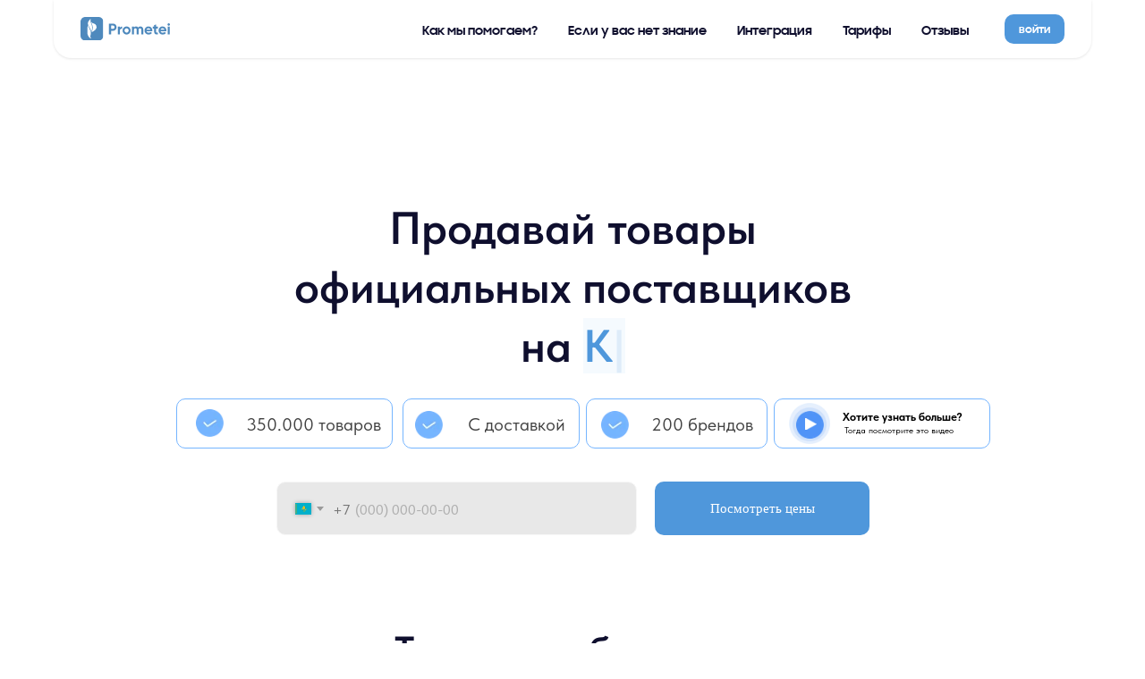

--- FILE ---
content_type: text/html; charset=UTF-8
request_url: https://prometei.kz/web-site
body_size: 39819
content:
<!DOCTYPE html> <html> <head> <meta charset="utf-8" /> <meta http-equiv="Content-Type" content="text/html; charset=utf-8" /> <meta name="viewport" content="width=device-width, initial-scale=1.0" /> <!--metatextblock--> <title>Prometei сайт</title> <meta property="og:url" content="https://prometei.kz/web-site" /> <meta property="og:title" content="Prometei сайт" /> <meta property="og:description" content="" /> <meta property="og:type" content="website" /> <meta property="og:image" content="https://static.tildacdn.pro/tild3637-3664-4137-b364-366461623864/prometei.png" /> <link rel="canonical" href="https://prometei.kz/web-site"> <!--/metatextblock--> <meta name="format-detection" content="telephone=no" /> <meta http-equiv="x-dns-prefetch-control" content="on"> <link rel="dns-prefetch" href="https://ws.tildacdn.com"> <link rel="dns-prefetch" href="https://static.tildacdn.pro"> <link rel="shortcut icon" href="https://static.tildacdn.pro/tild6162-3362-4364-a634-613038343334/logo.ico" type="image/x-icon" /> <!-- Assets --> <script src="https://neo.tildacdn.com/js/tilda-fallback-1.0.min.js" async charset="utf-8"></script> <link rel="stylesheet" href="https://static.tildacdn.pro/css/tilda-grid-3.0.min.css" type="text/css" media="all" onerror="this.loaderr='y';"/> <link rel="stylesheet" href="https://static.tildacdn.pro/ws/project4406455/tilda-blocks-page33502185.min.css?t=1757939843" type="text/css" media="all" onerror="this.loaderr='y';" /> <link rel="stylesheet" href="https://static.tildacdn.pro/css/tilda-animation-2.0.min.css" type="text/css" media="all" onerror="this.loaderr='y';" /> <link rel="stylesheet" href="https://static.tildacdn.pro/css/tilda-popup-1.1.min.css" type="text/css" media="print" onload="this.media='all';" onerror="this.loaderr='y';" /> <noscript><link rel="stylesheet" href="https://static.tildacdn.pro/css/tilda-popup-1.1.min.css" type="text/css" media="all" /></noscript> <link rel="stylesheet" href="https://static.tildacdn.pro/css/tilda-forms-1.0.min.css" type="text/css" media="all" onerror="this.loaderr='y';" /> <link rel="stylesheet" href="https://static.tildacdn.pro/css/tilda-slds-1.4.min.css" type="text/css" media="print" onload="this.media='all';" onerror="this.loaderr='y';" /> <noscript><link rel="stylesheet" href="https://static.tildacdn.pro/css/tilda-slds-1.4.min.css" type="text/css" media="all" /></noscript> <link rel="stylesheet" href="https://static.tildacdn.pro/css/tilda-zero-gallery-1.0.min.css" type="text/css" media="all" onerror="this.loaderr='y';" /> <link rel="stylesheet" href="https://fonts.googleapis.com/css2?family=Russo+One:wght@400" type="text/css" /> <link rel="stylesheet" href="https://static.tildacdn.pro/css/fonts-tildasans.css" type="text/css" media="all" onerror="this.loaderr='y';" /> <script nomodule src="https://static.tildacdn.pro/js/tilda-polyfill-1.0.min.js" charset="utf-8"></script> <script type="text/javascript">function t_onReady(func) {if(document.readyState!='loading') {func();} else {document.addEventListener('DOMContentLoaded',func);}}
function t_onFuncLoad(funcName,okFunc,time) {if(typeof window[funcName]==='function') {okFunc();} else {setTimeout(function() {t_onFuncLoad(funcName,okFunc,time);},(time||100));}}window.tildaApiServiceRootDomain="tildacdn.kz";function t_throttle(fn,threshhold,scope) {return function() {fn.apply(scope||this,arguments);};}function t396_initialScale(t){var e=document.getElementById("rec"+t);if(e){var i=e.querySelector(".t396__artboard");if(i){window.tn_scale_initial_window_width||(window.tn_scale_initial_window_width=document.documentElement.clientWidth);var a=window.tn_scale_initial_window_width,r=[],n,l=i.getAttribute("data-artboard-screens");if(l){l=l.split(",");for(var o=0;o<l.length;o++)r[o]=parseInt(l[o],10)}else r=[320,480,640,960,1200];for(var o=0;o<r.length;o++){var d=r[o];a>=d&&(n=d)}var _="edit"===window.allrecords.getAttribute("data-tilda-mode"),c="center"===t396_getFieldValue(i,"valign",n,r),s="grid"===t396_getFieldValue(i,"upscale",n,r),w=t396_getFieldValue(i,"height_vh",n,r),g=t396_getFieldValue(i,"height",n,r),u=!!window.opr&&!!window.opr.addons||!!window.opera||-1!==navigator.userAgent.indexOf(" OPR/");if(!_&&c&&!s&&!w&&g&&!u){var h=parseFloat((a/n).toFixed(3)),f=[i,i.querySelector(".t396__carrier"),i.querySelector(".t396__filter")],v=Math.floor(parseInt(g,10)*h)+"px",p;i.style.setProperty("--initial-scale-height",v);for(var o=0;o<f.length;o++)f[o].style.setProperty("height","var(--initial-scale-height)");t396_scaleInitial__getElementsToScale(i).forEach((function(t){t.style.zoom=h}))}}}}function t396_scaleInitial__getElementsToScale(t){return t?Array.prototype.slice.call(t.children).filter((function(t){return t&&(t.classList.contains("t396__elem")||t.classList.contains("t396__group"))})):[]}function t396_getFieldValue(t,e,i,a){var r,n=a[a.length-1];if(!(r=i===n?t.getAttribute("data-artboard-"+e):t.getAttribute("data-artboard-"+e+"-res-"+i)))for(var l=0;l<a.length;l++){var o=a[l];if(!(o<=i)&&(r=o===n?t.getAttribute("data-artboard-"+e):t.getAttribute("data-artboard-"+e+"-res-"+o)))break}return r}window.TN_SCALE_INITIAL_VER="1.0",window.tn_scale_initial_window_width=null;</script> <script src="https://static.tildacdn.pro/js/jquery-1.10.2.min.js" charset="utf-8" onerror="this.loaderr='y';"></script> <script src="https://static.tildacdn.pro/js/tilda-scripts-3.0.min.js" charset="utf-8" defer onerror="this.loaderr='y';"></script> <script src="https://static.tildacdn.pro/ws/project4406455/tilda-blocks-page33502185.min.js?t=1757939843" charset="utf-8" async onerror="this.loaderr='y';"></script> <script src="https://static.tildacdn.pro/js/tilda-lazyload-1.0.min.js" charset="utf-8" async onerror="this.loaderr='y';"></script> <script src="https://static.tildacdn.pro/js/tilda-animation-2.0.min.js" charset="utf-8" async onerror="this.loaderr='y';"></script> <script src="https://static.tildacdn.pro/js/tilda-menu-1.0.min.js" charset="utf-8" async onerror="this.loaderr='y';"></script> <script src="https://static.tildacdn.pro/js/tilda-zero-1.1.min.js" charset="utf-8" async onerror="this.loaderr='y';"></script> <script src="https://static.tildacdn.pro/js/tilda-t635-typed-1.0.min.js" charset="utf-8" async onerror="this.loaderr='y';"></script> <script src="https://static.tildacdn.pro/js/tilda-popup-1.0.min.js" charset="utf-8" async onerror="this.loaderr='y';"></script> <script src="https://static.tildacdn.pro/js/tilda-video-1.0.min.js" charset="utf-8" async onerror="this.loaderr='y';"></script> <script src="https://static.tildacdn.pro/js/tilda-forms-1.0.min.js" charset="utf-8" async onerror="this.loaderr='y';"></script> <script src="https://static.tildacdn.pro/js/tilda-video-processor-1.0.min.js" charset="utf-8" async onerror="this.loaderr='y';"></script> <script src="https://static.tildacdn.pro/js/tilda-slds-1.4.min.js" charset="utf-8" async onerror="this.loaderr='y';"></script> <script src="https://static.tildacdn.pro/js/tilda-zero-gallery-1.0.min.js" charset="utf-8" async onerror="this.loaderr='y';"></script> <script src="https://static.tildacdn.pro/js/hammer.min.js" charset="utf-8" async onerror="this.loaderr='y';"></script> <script src="https://static.tildacdn.pro/js/tilda-zero-forms-1.0.min.js" charset="utf-8" async onerror="this.loaderr='y';"></script> <script src="https://static.tildacdn.pro/js/tilda-animation-sbs-1.0.min.js" charset="utf-8" async onerror="this.loaderr='y';"></script> <script src="https://static.tildacdn.pro/js/tilda-zero-scale-1.0.min.js" charset="utf-8" async onerror="this.loaderr='y';"></script> <script src="https://static.tildacdn.pro/js/tilda-skiplink-1.0.min.js" charset="utf-8" async onerror="this.loaderr='y';"></script> <script src="https://static.tildacdn.pro/js/tilda-events-1.0.min.js" charset="utf-8" async onerror="this.loaderr='y';"></script> <!-- nominify begin --><meta name="yandex-verification" content="d241f5c8185a3de2" /> <meta name="facebook-domain-verification" content="yh9vhenxs9r8flhk2ns1ht7k7jjuao" /> <meta name="facebook-domain-verification" content="ufqnkmqdvmz4vg6e0kcszg6gkhy9g2" /> <!-- Meta Pixel Code --> <script>
  !function(f,b,e,v,n,t,s)
  {if(f.fbq)return;n=f.fbq=function(){n.callMethod?
  n.callMethod.apply(n,arguments):n.queue.push(arguments)};
  if(!f._fbq)f._fbq=n;n.push=n;n.loaded=!0;n.version='2.0';
  n.queue=[];t=b.createElement(e);t.async=!0;
  t.src=v;s=b.getElementsByTagName(e)[0];
  s.parentNode.insertBefore(t,s)}(window, document,'script',
  'https://connect.facebook.net/en_US/fbevents.js');
  fbq('init', '607661697420340');
  fbq('track', 'PageView');
</script> <noscript><img height="1" width="1" style="display:none"
  src="https://www.facebook.com/tr?id=607661697420340&ev=PageView&noscript=1"
/></noscript> <!-- End Meta Pixel Code --> <!-- TikTok Pixel Code Start --> <script>
!function (w, d, t) {
  w.TiktokAnalyticsObject=t;var ttq=w[t]=w[t]||[];ttq.methods=["page","track","identify","instances","debug","on","off","once","ready","alias","group","enableCookie","disableCookie","holdConsent","revokeConsent","grantConsent"],ttq.setAndDefer=function(t,e){t[e]=function(){t.push([e].concat(Array.prototype.slice.call(arguments,0)))}};for(var i=0;i<ttq.methods.length;i++)ttq.setAndDefer(ttq,ttq.methods[i]);ttq.instance=function(t){for(
var e=ttq._i[t]||[],n=0;n<ttq.methods.length;n++)ttq.setAndDefer(e,ttq.methods[n]);return e},ttq.load=function(e,n){var r="https://analytics.tiktok.com/i18n/pixel/events.js",o=n&&n.partner;ttq._i=ttq._i||{},ttq._i[e]=[],ttq._i[e]._u=r,ttq._t=ttq._t||{},ttq._t[e]=+new Date,ttq._o=ttq._o||{},ttq._o[e]=n||{};n=document.createElement("script")
;n.type="text/javascript",n.async=!0,n.src=r+"?sdkid="+e+"&lib="+t;e=document.getElementsByTagName("script")[0];e.parentNode.insertBefore(n,e)};


  ttq.load('D33SMBJC77U0G6NU8LS0');
  ttq.page();
}(window, document, 'ttq');
</script> <!-- TikTok Pixel Code End --> <!-- Event snippet for Отправка формы для потенциальных клиентов conversion page --> <script>
  gtag('event', 'conversion', {'send_to': 'AW-17028783456/FrgTCLnxipsbEOC6-rc_'});
</script> <!-- Google tag (gtag.js) --> <script async src="https://www.googletagmanager.com/gtag/js?id=AW-17028783456"></script> <script>
  window.dataLayer = window.dataLayer || [];
  function gtag(){dataLayer.push(arguments);}
  gtag('js', new Date());

  gtag('config', 'AW-17028783456');
</script><!-- nominify end --><script type="text/javascript">window.dataLayer=window.dataLayer||[];</script> <!-- Google Tag Manager --> <script type="text/javascript">(function(w,d,s,l,i){w[l]=w[l]||[];w[l].push({'gtm.start':new Date().getTime(),event:'gtm.js'});var f=d.getElementsByTagName(s)[0],j=d.createElement(s),dl=l!='dataLayer'?'&l='+l:'';j.async=true;j.src='https://www.googletagmanager.com/gtm.js?id='+i+dl;f.parentNode.insertBefore(j,f);})(window,document,'script','dataLayer','GTM-KS5KW74B');</script> <!-- End Google Tag Manager --> <!-- Global Site Tag (gtag.js) - Google Analytics --> <script type="text/javascript" data-tilda-cookie-type="analytics">window.mainTracker='gtag';window.gtagTrackerID='G-XL65RDP53P';function gtag(){dataLayer.push(arguments);}
setTimeout(function(){(function(w,d,s,i){var f=d.getElementsByTagName(s)[0],j=d.createElement(s);j.async=true;j.src='https://www.googletagmanager.com/gtag/js?id='+i;f.parentNode.insertBefore(j,f);gtag('js',new Date());gtag('config',i,{});})(window,document,'script',window.gtagTrackerID);},2000);</script> <!-- Facebook Pixel Code --> <script type="text/javascript" data-tilda-cookie-type="advertising">setTimeout(function(){!function(f,b,e,v,n,t,s)
{if(f.fbq)return;n=f.fbq=function(){n.callMethod?n.callMethod.apply(n,arguments):n.queue.push(arguments)};if(!f._fbq)f._fbq=n;n.push=n;n.loaded=!0;n.version='2.0';n.agent='pltilda';n.queue=[];t=b.createElement(e);t.async=!0;t.src=v;s=b.getElementsByTagName(e)[0];s.parentNode.insertBefore(t,s)}(window,document,'script','https://connect.facebook.net/en_US/fbevents.js');fbq('init','607661697420340');fbq('track','PageView');},2000);</script> <!-- End Facebook Pixel Code --> <script type="text/javascript">(function() {if((/bot|google|yandex|baidu|bing|msn|duckduckbot|teoma|slurp|crawler|spider|robot|crawling|facebook/i.test(navigator.userAgent))===false&&typeof(sessionStorage)!='undefined'&&sessionStorage.getItem('visited')!=='y'&&document.visibilityState){var style=document.createElement('style');style.type='text/css';style.innerHTML='@media screen and (min-width: 980px) {.t-records {opacity: 0;}.t-records_animated {-webkit-transition: opacity ease-in-out .2s;-moz-transition: opacity ease-in-out .2s;-o-transition: opacity ease-in-out .2s;transition: opacity ease-in-out .2s;}.t-records.t-records_visible {opacity: 1;}}';document.getElementsByTagName('head')[0].appendChild(style);function t_setvisRecs(){var alr=document.querySelectorAll('.t-records');Array.prototype.forEach.call(alr,function(el) {el.classList.add("t-records_animated");});setTimeout(function() {Array.prototype.forEach.call(alr,function(el) {el.classList.add("t-records_visible");});sessionStorage.setItem("visited","y");},400);}
document.addEventListener('DOMContentLoaded',t_setvisRecs);}})();</script></head> <body class="t-body" style="margin:0;"> <!--allrecords--> <div id="allrecords" class="t-records" data-hook="blocks-collection-content-node" data-tilda-project-id="4406455" data-tilda-page-id="33502185" data-tilda-page-alias="web-site" data-tilda-formskey="a438bab304e8bfa7f75a1f52cfe0bd02" data-tilda-lazy="yes" data-tilda-root-zone="pro" data-tilda-project-headcode="yes" data-tilda-project-country="KZ"> <div id="rec541483341" class="r t-rec t-rec_pt_15 t-rec_pb_15" style="padding-top:15px;padding-bottom:15px; " data-animationappear="off" data-record-type="481"> <!-- T481 --> <div id="nav541483341marker"></div> <div class="tmenu-mobile tmenu-mobile_positionfixed"> <div class="tmenu-mobile__container"> <div class="tmenu-mobile__burgerlogo"> <a href="http://ucommers.kz/web-site"> <img
src="https://static.tildacdn.pro/tild3462-3261-4537-b334-356131313461/LogoBlue.svg"
class="tmenu-mobile__imglogo"
imgfield="img"
style="max-width: 100px; width: 100px;"
alt=""> </a> </div> <button type="button"
class="t-menuburger t-menuburger_second "
aria-label="Навигационное меню"
aria-expanded="false"> <span style="background-color:#000000;"></span> <span style="background-color:#000000;"></span> <span style="background-color:#000000;"></span> <span style="background-color:#000000;"></span> </button> <script>function t_menuburger_init(recid) {var rec=document.querySelector('#rec' + recid);if(!rec) return;var burger=rec.querySelector('.t-menuburger');if(!burger) return;var isSecondStyle=burger.classList.contains('t-menuburger_second');if(isSecondStyle&&!window.isMobile&&!('ontouchend' in document)) {burger.addEventListener('mouseenter',function() {if(burger.classList.contains('t-menuburger-opened')) return;burger.classList.remove('t-menuburger-unhovered');burger.classList.add('t-menuburger-hovered');});burger.addEventListener('mouseleave',function() {if(burger.classList.contains('t-menuburger-opened')) return;burger.classList.remove('t-menuburger-hovered');burger.classList.add('t-menuburger-unhovered');setTimeout(function() {burger.classList.remove('t-menuburger-unhovered');},300);});}
burger.addEventListener('click',function() {if(!burger.closest('.tmenu-mobile')&&!burger.closest('.t450__burger_container')&&!burger.closest('.t466__container')&&!burger.closest('.t204__burger')&&!burger.closest('.t199__js__menu-toggler')) {burger.classList.toggle('t-menuburger-opened');burger.classList.remove('t-menuburger-unhovered');}});var menu=rec.querySelector('[data-menu="yes"]');if(!menu) return;var menuLinks=menu.querySelectorAll('.t-menu__link-item');var submenuClassList=['t978__menu-link_hook','t978__tm-link','t966__tm-link','t794__tm-link','t-menusub__target-link'];Array.prototype.forEach.call(menuLinks,function(link) {link.addEventListener('click',function() {var isSubmenuHook=submenuClassList.some(function(submenuClass) {return link.classList.contains(submenuClass);});if(isSubmenuHook) return;burger.classList.remove('t-menuburger-opened');});});menu.addEventListener('clickedAnchorInTooltipMenu',function() {burger.classList.remove('t-menuburger-opened');});}
t_onReady(function() {t_onFuncLoad('t_menuburger_init',function(){t_menuburger_init('541483341');});});</script> <style>.t-menuburger{position:relative;flex-shrink:0;width:28px;height:20px;padding:0;border:none;background-color:transparent;outline:none;-webkit-transform:rotate(0deg);transform:rotate(0deg);transition:transform .5s ease-in-out;cursor:pointer;z-index:999;}.t-menuburger span{display:block;position:absolute;width:100%;opacity:1;left:0;-webkit-transform:rotate(0deg);transform:rotate(0deg);transition:.25s ease-in-out;height:3px;background-color:#000;}.t-menuburger span:nth-child(1){top:0px;}.t-menuburger span:nth-child(2),.t-menuburger span:nth-child(3){top:8px;}.t-menuburger span:nth-child(4){top:16px;}.t-menuburger__big{width:42px;height:32px;}.t-menuburger__big span{height:5px;}.t-menuburger__big span:nth-child(2),.t-menuburger__big span:nth-child(3){top:13px;}.t-menuburger__big span:nth-child(4){top:26px;}.t-menuburger__small{width:22px;height:14px;}.t-menuburger__small span{height:2px;}.t-menuburger__small span:nth-child(2),.t-menuburger__small span:nth-child(3){top:6px;}.t-menuburger__small span:nth-child(4){top:12px;}.t-menuburger-opened span:nth-child(1){top:8px;width:0%;left:50%;}.t-menuburger-opened span:nth-child(2){-webkit-transform:rotate(45deg);transform:rotate(45deg);}.t-menuburger-opened span:nth-child(3){-webkit-transform:rotate(-45deg);transform:rotate(-45deg);}.t-menuburger-opened span:nth-child(4){top:8px;width:0%;left:50%;}.t-menuburger-opened.t-menuburger__big span:nth-child(1){top:6px;}.t-menuburger-opened.t-menuburger__big span:nth-child(4){top:18px;}.t-menuburger-opened.t-menuburger__small span:nth-child(1),.t-menuburger-opened.t-menuburger__small span:nth-child(4){top:6px;}@media (hover),(min-width:0\0){.t-menuburger_first:hover span:nth-child(1){transform:translateY(1px);}.t-menuburger_first:hover span:nth-child(4){transform:translateY(-1px);}.t-menuburger_first.t-menuburger__big:hover span:nth-child(1){transform:translateY(3px);}.t-menuburger_first.t-menuburger__big:hover span:nth-child(4){transform:translateY(-3px);}}.t-menuburger_second span:nth-child(2),.t-menuburger_second span:nth-child(3){width:80%;left:20%;right:0;}@media (hover),(min-width:0\0){.t-menuburger_second.t-menuburger-hovered span:nth-child(2),.t-menuburger_second.t-menuburger-hovered span:nth-child(3){animation:t-menuburger-anim 0.3s ease-out normal forwards;}.t-menuburger_second.t-menuburger-unhovered span:nth-child(2),.t-menuburger_second.t-menuburger-unhovered span:nth-child(3){animation:t-menuburger-anim2 0.3s ease-out normal forwards;}}.t-menuburger_second.t-menuburger-opened span:nth-child(2),.t-menuburger_second.t-menuburger-opened span:nth-child(3){left:0;right:0;width:100%!important;}.t-menuburger_third span:nth-child(4){width:70%;left:unset;right:0;}@media (hover),(min-width:0\0){.t-menuburger_third:not(.t-menuburger-opened):hover span:nth-child(4){width:100%;}}.t-menuburger_third.t-menuburger-opened span:nth-child(4){width:0!important;right:50%;}.t-menuburger_fourth{height:12px;}.t-menuburger_fourth.t-menuburger__small{height:8px;}.t-menuburger_fourth.t-menuburger__big{height:18px;}.t-menuburger_fourth span:nth-child(2),.t-menuburger_fourth span:nth-child(3){top:4px;opacity:0;}.t-menuburger_fourth span:nth-child(4){top:8px;}.t-menuburger_fourth.t-menuburger__small span:nth-child(2),.t-menuburger_fourth.t-menuburger__small span:nth-child(3){top:3px;}.t-menuburger_fourth.t-menuburger__small span:nth-child(4){top:6px;}.t-menuburger_fourth.t-menuburger__small span:nth-child(2),.t-menuburger_fourth.t-menuburger__small span:nth-child(3){top:3px;}.t-menuburger_fourth.t-menuburger__small span:nth-child(4){top:6px;}.t-menuburger_fourth.t-menuburger__big span:nth-child(2),.t-menuburger_fourth.t-menuburger__big span:nth-child(3){top:6px;}.t-menuburger_fourth.t-menuburger__big span:nth-child(4){top:12px;}@media (hover),(min-width:0\0){.t-menuburger_fourth:not(.t-menuburger-opened):hover span:nth-child(1){transform:translateY(1px);}.t-menuburger_fourth:not(.t-menuburger-opened):hover span:nth-child(4){transform:translateY(-1px);}.t-menuburger_fourth.t-menuburger__big:not(.t-menuburger-opened):hover span:nth-child(1){transform:translateY(3px);}.t-menuburger_fourth.t-menuburger__big:not(.t-menuburger-opened):hover span:nth-child(4){transform:translateY(-3px);}}.t-menuburger_fourth.t-menuburger-opened span:nth-child(1),.t-menuburger_fourth.t-menuburger-opened span:nth-child(4){top:4px;}.t-menuburger_fourth.t-menuburger-opened span:nth-child(2),.t-menuburger_fourth.t-menuburger-opened span:nth-child(3){opacity:1;}@keyframes t-menuburger-anim{0%{width:80%;left:20%;right:0;}50%{width:100%;left:0;right:0;}100%{width:80%;left:0;right:20%;}}@keyframes t-menuburger-anim2{0%{width:80%;left:0;}50%{width:100%;right:0;left:0;}100%{width:80%;left:20%;right:0;}}</style> </div> </div> <style>.tmenu-mobile{background-color:#111;display:none;width:100%;top:0;z-index:990;}.tmenu-mobile_positionfixed{position:fixed;}.tmenu-mobile__text{color:#fff;}.tmenu-mobile__container{min-height:64px;padding:20px;position:relative;box-sizing:border-box;display:-webkit-flex;display:-ms-flexbox;display:flex;-webkit-align-items:center;-ms-flex-align:center;align-items:center;-webkit-justify-content:space-between;-ms-flex-pack:justify;justify-content:space-between;}.tmenu-mobile__list{display:block;}.tmenu-mobile__burgerlogo{display:inline-block;font-size:24px;font-weight:400;white-space:nowrap;vertical-align:middle;}.tmenu-mobile__imglogo{height:auto;display:block;max-width:300px!important;box-sizing:border-box;padding:0;margin:0 auto;}@media screen and (max-width:980px){.tmenu-mobile__menucontent_hidden{display:none;height:100%;}.tmenu-mobile{display:block;}}@media screen and (max-width:980px){#rec541483341 .tmenu-mobile{background-color:#ffffff;}#rec541483341 .tmenu-mobile__menucontent_fixed{position:fixed;top:64px;}#rec541483341 .t-menuburger{-webkit-order:1;-ms-flex-order:1;order:1;}}</style> <style> #rec541483341 .tmenu-mobile__burgerlogo a{color:#0f0f2e;font-weight:600;font-family:'TildaSans';}</style> <style> #rec541483341 .tmenu-mobile__burgerlogo__title{color:#0f0f2e;font-weight:600;font-family:'TildaSans';}</style> <div id="nav541483341" class="t481 t-col_12 t481__positionfixed tmenu-mobile__menucontent_hidden tmenu-mobile__menucontent_fixed" style="border-radius: 20px;border-top-left-radius: 0; border-top-right-radius: 0;top: 0;background-color: rgba(255,255,255,1); " data-bgcolor-hex="#ffffff" data-bgcolor-rgba="rgba(255,255,255,1)" data-navmarker="nav541483341marker" data-appearoffset="" data-bgopacity-two="" data-menushadow="10" data-menushadow-css="" data-bgopacity="1" data-menu-items-align="right" data-menu="yes"> <div class="t481__maincontainer " style=""> <div class="t481__padding40px"></div> <div class="t481__leftside"> <div class="t481__leftcontainer" style="display: block;"> <a href="http://ucommers.kz/web-site"> <img class="t481__imglogo t481__imglogomobile"
src="https://static.tildacdn.pro/tild3462-3261-4537-b334-356131313461/LogoBlue.svg"
imgfield="img"
style="max-width: 100px;width: 100px; height: auto; display: block;" alt=""> </a> </div> </div> <div class="t481__centerside t481__menualign_right"> <nav class="t481__centercontainer"> <ul role="list" class="t481__list t-menu__list"> <li class="t481__list_item"
style="padding:0 15px 0 0;"> <a class="t-menu__link-item"
href="#rec541483355"
target="_blank" data-menu-submenu-hook="" data-menu-item-number="1">
Как мы помогаем?
</a> </li> <li class="t481__list_item"
style="padding:0 15px;"> <a class="t-menu__link-item"
href="#rec541483355"
target="_blank" data-menu-submenu-hook="" data-menu-item-number="2">
Если у вас нет знание
</a> </li> <li class="t481__list_item"
style="padding:0 15px;"> <a class="t-menu__link-item"
href="#rec541483352"
target="_blank" data-menu-submenu-hook="" data-menu-item-number="3">
Интеграция
</a> </li> <li class="t481__list_item"
style="padding:0 15px;"> <a class="t-menu__link-item"
href="http://ucommers.kz/tarf"
target="_blank" data-menu-submenu-hook="" data-menu-item-number="4">
Тарифы
</a> </li> <li class="t481__list_item"
style="padding:0 0 0 15px;"> <a class="t-menu__link-item"
href="#rec541483354"
target="_blank" data-menu-submenu-hook="" data-menu-item-number="5">
Отзывы
</a> </li> </ul> </nav> </div> <div class="t481__rightside"> <div class="t481__rightcontainer"> <div class="t481__right_buttons"> <div class="t481__right_buttons_wrap"> <div class="t481__right_buttons_but"> <div
class="t-btn t-btnflex t-btnflex_type_button t-btnflex_md"
type="button"> <span class="t-btnflex__text">войти</span> <style>#rec541483341 .t-btnflex.t-btnflex_type_button {color:#ffffff;background-color:#4f97db;border-style:none !important;border-radius:10px;box-shadow:none !important;font-weight:500;transition-duration:0.2s;transition-property:background-color,color,border-color,box-shadow,opacity,transform;transition-timing-function:ease-in-out;}</style> </div> </div> </div> </div> </div> </div> <div class="t481__padding40px"></div> </div> </div> <style>@media screen and (max-width:980px){#rec541483341 .t481__leftcontainer{display:none!important;}}</style> <style>@media screen and (max-width:980px){#rec541483341 .t481__leftcontainer{padding:20px;}}@media screen and (max-width:980px){#rec541483341 .t481__imglogo{padding:20px 0;}}</style> <script type="text/javascript">t_onReady(function() {t_onFuncLoad('t_menu__highlightActiveLinks',function() {t_menu__highlightActiveLinks('.t481__list_item a');});t_onFuncLoad('t_menu__findAnchorLinks',function() {t_menu__findAnchorLinks('541483341','.t481__list_item a');});});t_onFuncLoad('t_menu__setBGcolor',function() {window.addEventListener('resize',t_throttle(function() {t_menu__setBGcolor('541483341','.t481');}));});t_onReady(function() {t_onFuncLoad('t_menu__setBGcolor',function() {t_menu__setBGcolor('541483341','.t481');});t_onFuncLoad('t_menu__interactFromKeyboard',function() {t_menu__interactFromKeyboard('541483341');});});</script> <script type="text/javascript">t_onReady(function() {var rec=document.querySelector('#rec541483341');if(!rec) return;var wrapperBlock=rec.querySelector('.t481');if(!wrapperBlock) return;t_onFuncLoad('t_menu__createMobileMenu',function() {t_menu__createMobileMenu('541483341','.t481');});});</script> <style>#rec541483341 .t-menu__link-item{}@supports (overflow:-webkit-marquee) and (justify-content:inherit){#rec541483341 .t-menu__link-item,#rec541483341 .t-menu__link-item.t-active{opacity:1 !important;}}</style> <style> #rec541483341 .t481__leftcontainer a{color:#0f0f2e;font-weight:600;font-family:'TildaSans';}#rec541483341 a.t-menu__link-item{font-size:14px;color:#0f0f2e;font-weight:500;}#rec541483341 .t481__right_descr{font-weight:400;font-family:'TildaSans';}#rec541483341 .t481__right_langs_lang a{font-size:14px;color:#0f0f2e;font-weight:500;}</style> <style> #rec541483341 .t481__logo{color:#0f0f2e;font-weight:600;font-family:'TildaSans';}</style> <style>#rec541483341 .t481 {box-shadow:0px 1px 3px rgba(0,0,0,0.1);}</style> </div> <div id="rec541483342" class="r t-rec" style=" " data-animationappear="off" data-record-type="396"> <!-- T396 --> <style>#rec541483342 .t396__artboard {height:619px;background-color:#ffffff;}#rec541483342 .t396__filter {height:619px;}#rec541483342 .t396__carrier{height:619px;background-position:center center;background-attachment:scroll;background-size:cover;background-repeat:no-repeat;}@media screen and (max-width:1199px) {#rec541483342 .t396__artboard,#rec541483342 .t396__filter,#rec541483342 .t396__carrier {}#rec541483342 .t396__filter {}#rec541483342 .t396__carrier {background-attachment:scroll;}}@media screen and (max-width:959px) {#rec541483342 .t396__artboard,#rec541483342 .t396__filter,#rec541483342 .t396__carrier {}#rec541483342 .t396__filter {}#rec541483342 .t396__carrier {background-attachment:scroll;}}@media screen and (max-width:639px) {#rec541483342 .t396__artboard,#rec541483342 .t396__filter,#rec541483342 .t396__carrier {}#rec541483342 .t396__filter {}#rec541483342 .t396__carrier {background-attachment:scroll;}}@media screen and (max-width:479px) {#rec541483342 .t396__artboard,#rec541483342 .t396__filter,#rec541483342 .t396__carrier {height:799px;}#rec541483342 .t396__filter {}#rec541483342 .t396__carrier {background-attachment:scroll;}}#rec541483342 .tn-elem[data-elem-id="1677561926212"]{z-index:2;top:416px;left:calc(50% - 600px + 825px);width:242px;height:56px;}#rec541483342 .tn-elem[data-elem-id="1677561926212"] .tn-atom{border-width:1px;border-radius:10px;background-position:center center;border-color:#75b5ff ;border-style:solid;}@media screen and (max-width:1199px) {}@media screen and (max-width:959px) {}@media screen and (max-width:639px) {}@media screen and (max-width:479px) {#rec541483342 .tn-elem[data-elem-id="1677561926212"] {top:360px;left:calc(50% - 160px + 213px);width:117px;height:192px;}}#rec541483342 .tn-elem[data-elem-id="1677561155003"]{z-index:3;top:421px;left:calc(50% - 600px + 842px);width:46px;height:46px;}@media (min-width:1200px) {#rec541483342 .tn-elem.t396__elem--anim-hidden[data-elem-id="1677561155003"] {opacity:0;}}#rec541483342 .tn-elem[data-elem-id="1677561155003"] .tn-atom {background-position:center center;background-size:cover;background-repeat:no-repeat;border-color:transparent ;border-style:solid;}@media screen and (max-width:1199px) {}@media screen and (max-width:959px) {}@media screen and (max-width:639px) {}@media screen and (max-width:479px) {#rec541483342 .tn-elem[data-elem-id="1677561155003"] {top:460px;left:calc(50% - 160px + 231px);width:74px;height:74px;}}#rec541483342 .tn-elem[data-elem-id="1674311369027"]{color:#0f0f2e;text-align:center;z-index:4;top:192px;left:calc(50% - 600px + 236px);width:728px;height:auto;}#rec541483342 .tn-elem[data-elem-id="1674311369027"] .tn-atom{color:#0f0f2e;font-size:51px;font-family:'TildaSans',Arial,sans-serif;line-height:1.3;font-weight:600;background-position:center center;border-color:transparent ;border-style:solid;}@media screen and (max-width:1199px) {}@media screen and (max-width:959px) {}@media screen and (max-width:639px) {}@media screen and (max-width:479px) {#rec541483342 .tn-elem[data-elem-id="1674311369027"] {top:135px;left:calc(50% - 160px + -21px);width:363px;height:auto;}#rec541483342 .tn-elem[data-elem-id="1674311369027"] .tn-atom{font-size:41px;background-size:cover;}}#rec541483342 .tn-elem[data-elem-id="1677561405163"]{z-index:5;top:426px;left:calc(50% - 600px + 846px);width:38px;height:38px;}@media (min-width:1200px) {#rec541483342 .tn-elem.t396__elem--anim-hidden[data-elem-id="1677561405163"] {opacity:0;}}#rec541483342 .tn-elem[data-elem-id="1677561405163"] .tn-atom {background-position:center center;background-size:cover;background-repeat:no-repeat;border-color:transparent ;border-style:solid;}@media screen and (max-width:1199px) {}@media screen and (max-width:959px) {}@media screen and (max-width:639px) {}@media screen and (max-width:479px) {#rec541483342 .tn-elem[data-elem-id="1677561405163"] {top:466px;left:calc(50% - 160px + 237px);width:61px;height:61px;}}#rec541483342 .tn-elem[data-elem-id="1677560485323"]{z-index:6;top:416px;left:calc(50% - 600px + 157px);width:242px;height:56px;}#rec541483342 .tn-elem[data-elem-id="1677560485323"] .tn-atom{border-width:1px;border-radius:10px;background-position:center center;border-color:#75b5ff ;border-style:solid;}@media screen and (max-width:1199px) {}@media screen and (max-width:959px) {}@media screen and (max-width:639px) {}@media screen and (max-width:479px) {#rec541483342 .tn-elem[data-elem-id="1677560485323"] {top:360px;left:calc(50% - 160px + 19px);width:185px;}}#rec541483342 .tn-elem[data-elem-id="1677560499710"]{z-index:7;top:416px;left:calc(50% - 600px + 615px);width:203px;height:56px;}#rec541483342 .tn-elem[data-elem-id="1677560499710"] .tn-atom{border-width:1px;border-radius:10px;background-position:center center;border-color:#75b5ff ;border-style:solid;}@media screen and (max-width:1199px) {}@media screen and (max-width:959px) {}@media screen and (max-width:639px) {}@media screen and (max-width:479px) {#rec541483342 .tn-elem[data-elem-id="1677560499710"] {top:425px;left:calc(50% - 160px + 18px);width:183px;}}#rec541483342 .tn-elem[data-elem-id="1677560503578"]{z-index:8;top:416px;left:calc(50% - 600px + 410px);width:198px;height:56px;}#rec541483342 .tn-elem[data-elem-id="1677560503578"] .tn-atom{border-width:1px;border-radius:10px;background-position:center center;border-color:#75b5ff ;border-style:solid;}@media screen and (max-width:1199px) {}@media screen and (max-width:959px) {}@media screen and (max-width:639px) {}@media screen and (max-width:479px) {#rec541483342 .tn-elem[data-elem-id="1677560503578"] {top:495px;left:calc(50% - 160px + 19px);width:183px;}}#rec541483342 .tn-elem[data-elem-id="1674311507962"]{z-index:9;top:509px;left:calc(50% - 600px + 269px);width:663px;height:auto;}#rec541483342 .tn-elem[data-elem-id="1674311507962"] .tn-atom{background-position:center center;border-color:transparent ;border-style:solid;}@media screen and (max-width:1199px) {}@media screen and (max-width:959px) {}@media screen and (max-width:639px) {}@media screen and (max-width:479px) {#rec541483342 .tn-elem[data-elem-id="1674311507962"] {top:568px;left:calc(50% - 160px + 10px);width:300px;height:auto;}}#rec541483342 .tn-elem[data-elem-id="1677560537768"]{color:#424242;text-align:right;z-index:10;top:430px;left:calc(50% - 600px + 179px);width:207px;height:auto;}#rec541483342 .tn-elem[data-elem-id="1677560537768"] .tn-atom{color:#424242;font-size:20px;font-family:'TildaSans',Arial,sans-serif;line-height:1.55;font-weight:400;background-position:center center;border-color:transparent ;border-style:solid;}@media screen and (max-width:1199px) {}@media screen and (max-width:959px) {}@media screen and (max-width:639px) {}@media screen and (max-width:479px) {#rec541483342 .tn-elem[data-elem-id="1677560537768"] {top:380px;left:calc(50% - 160px + 70px);width:133px;height:auto;}#rec541483342 .tn-elem[data-elem-id="1677560537768"] {text-align:left;}#rec541483342 .tn-elem[data-elem-id="1677560537768"] .tn-atom{font-size:15px;line-height:1.3;background-size:cover;}}#rec541483342 .tn-elem[data-elem-id="1677560554275"]{color:#424242;text-align:right;z-index:11;top:430px;left:calc(50% - 600px + 643px);width:159px;height:auto;}#rec541483342 .tn-elem[data-elem-id="1677560554275"] .tn-atom{color:#424242;font-size:20px;font-family:'TildaSans',Arial,sans-serif;line-height:1.55;font-weight:400;background-position:center center;border-color:transparent ;border-style:solid;}@media screen and (max-width:1199px) {}@media screen and (max-width:959px) {}@media screen and (max-width:639px) {}@media screen and (max-width:479px) {#rec541483342 .tn-elem[data-elem-id="1677560554275"] {top:445px;left:calc(50% - 160px + 70px);width:100px;height:auto;}#rec541483342 .tn-elem[data-elem-id="1677560554275"] {text-align:left;}#rec541483342 .tn-elem[data-elem-id="1677560554275"] .tn-atom{font-size:15px;line-height:1.3;background-size:cover;}}#rec541483342 .tn-elem[data-elem-id="1677560560075"]{color:#424242;text-align:right;z-index:12;top:430px;left:calc(50% - 600px + 433px);width:159px;height:auto;}#rec541483342 .tn-elem[data-elem-id="1677560560075"] .tn-atom{color:#424242;font-size:20px;font-family:'TildaSans',Arial,sans-serif;line-height:1.55;font-weight:400;background-position:center center;border-color:transparent ;border-style:solid;}@media screen and (max-width:1199px) {}@media screen and (max-width:959px) {}@media screen and (max-width:639px) {}@media screen and (max-width:479px) {#rec541483342 .tn-elem[data-elem-id="1677560560075"] {top:516px;left:calc(50% - 160px + 70px);width:93px;height:auto;}#rec541483342 .tn-elem[data-elem-id="1677560560075"] {text-align:left;}#rec541483342 .tn-elem[data-elem-id="1677560560075"] .tn-atom{font-size:15px;line-height:1.3;background-size:cover;}}#rec541483342 .tn-elem[data-elem-id="1677561024703"]{z-index:13;top:428px;left:calc(50% - 600px + 179px);width:31px;height:auto;}#rec541483342 .tn-elem[data-elem-id="1677561024703"] .tn-atom{background-position:center center;border-color:transparent ;border-style:solid;}#rec541483342 .tn-elem[data-elem-id="1677561024703"] .tn-atom__img {}@media screen and (max-width:1199px) {}@media screen and (max-width:959px) {}@media screen and (max-width:639px) {}@media screen and (max-width:479px) {#rec541483342 .tn-elem[data-elem-id="1677561024703"] {top:371px;left:calc(50% - 160px + 31px);height:auto;}}#rec541483342 .tn-elem[data-elem-id="1677561047585"]{z-index:14;top:430px;left:calc(50% - 600px + 632px);width:31px;height:auto;}#rec541483342 .tn-elem[data-elem-id="1677561047585"] .tn-atom{background-position:center center;border-color:transparent ;border-style:solid;}#rec541483342 .tn-elem[data-elem-id="1677561047585"] .tn-atom__img {}@media screen and (max-width:1199px) {}@media screen and (max-width:959px) {}@media screen and (max-width:639px) {}@media screen and (max-width:479px) {#rec541483342 .tn-elem[data-elem-id="1677561047585"] {top:437px;left:calc(50% - 160px + 30px);height:auto;}}#rec541483342 .tn-elem[data-elem-id="1677561062970"]{z-index:15;top:430px;left:calc(50% - 600px + 424px);width:31px;height:auto;}#rec541483342 .tn-elem[data-elem-id="1677561062970"] .tn-atom{background-position:center center;border-color:transparent ;border-style:solid;}#rec541483342 .tn-elem[data-elem-id="1677561062970"] .tn-atom__img {}@media screen and (max-width:1199px) {}@media screen and (max-width:959px) {}@media screen and (max-width:639px) {}@media screen and (max-width:479px) {#rec541483342 .tn-elem[data-elem-id="1677561062970"] {top:510px;left:calc(50% - 160px + 31px);height:auto;}}#rec541483342 .tn-elem[data-elem-id="1677561188597"]{z-index:16;top:430px;left:calc(50% - 600px + 850px);width:31px;height:31px;}#rec541483342 .tn-elem[data-elem-id="1677561188597"] .tn-atom {background-position:center center;background-size:cover;background-repeat:no-repeat;border-color:transparent ;border-style:solid;}@media screen and (max-width:1199px) {}@media screen and (max-width:959px) {}@media screen and (max-width:639px) {}@media screen and (max-width:479px) {#rec541483342 .tn-elem[data-elem-id="1677561188597"] {top:473px;left:calc(50% - 160px + 244px);width:50px;height:50px;}}#rec541483342 .tn-elem[data-elem-id="1677561201023"]{z-index:17;top:438px;left:calc(50% - 600px + 860px);width:13px;height:13px;}@media (min-width:1200px) {#rec541483342 .tn-elem.t396__elem--anim-hidden[data-elem-id="1677561201023"] {opacity:0;}}#rec541483342 .tn-elem[data-elem-id="1677561201023"] .tn-atom {background-position:center center;background-size:cover;background-repeat:no-repeat;border-color:transparent ;border-style:solid;}@media screen and (max-width:1199px) {}@media screen and (max-width:959px) {}@media screen and (max-width:639px) {}@media screen and (max-width:479px) {#rec541483342 .tn-elem[data-elem-id="1677561201023"] {top:487px;left:calc(50% - 160px + 258px);width:21px;height:21px;}}#rec541483342 .tn-elem[data-elem-id="1677561764834"]{color:#000000;z-index:18;top:446px;left:calc(50% - 600px + 904px);width:146px;height:auto;}#rec541483342 .tn-elem[data-elem-id="1677561764834"] .tn-atom{color:#000000;font-size:10px;font-family:'TildaSans',Arial,sans-serif;line-height:1;font-weight:400;background-position:center center;border-color:transparent ;border-style:solid;}@media screen and (max-width:1199px) {}@media screen and (max-width:959px) {}@media screen and (max-width:639px) {}@media screen and (max-width:479px) {#rec541483342 .tn-elem[data-elem-id="1677561764834"] {top:432px;left:calc(50% - 160px + 226px);width:93px;height:auto;}}#rec541483342 .tn-elem[data-elem-id="1677561863649"]{color:#000000;z-index:19;top:430px;left:calc(50% - 600px + 902px);width:157px;height:auto;}#rec541483342 .tn-elem[data-elem-id="1677561863649"] .tn-atom{color:#000000;font-size:13px;font-family:'TildaSans',Arial,sans-serif;line-height:1;font-weight:700;background-position:center center;border-color:transparent ;border-style:solid;}@media screen and (max-width:1199px) {}@media screen and (max-width:959px) {}@media screen and (max-width:639px) {}@media screen and (max-width:479px) {#rec541483342 .tn-elem[data-elem-id="1677561863649"] {top:400px;left:calc(50% - 160px + 226px);width:100px;height:auto;}#rec541483342 .tn-elem[data-elem-id="1677561863649"] .tn-atom{font-size:13px;background-size:cover;}}</style> <div class='t396'> <div class="t396__artboard" data-artboard-recid="541483342" data-artboard-screens="320,480,640,960,1200" data-artboard-height="619" data-artboard-valign="center" data-artboard-upscale="grid" data-artboard-height-res-320="799"> <div class="t396__carrier" data-artboard-recid="541483342"></div> <div class="t396__filter" data-artboard-recid="541483342"></div> <div class='t396__elem tn-elem tn-elem__5414833421677561926212' data-elem-id='1677561926212' data-elem-type='shape' data-field-top-value="416" data-field-left-value="825" data-field-height-value="56" data-field-width-value="242" data-field-axisy-value="top" data-field-axisx-value="left" data-field-container-value="grid" data-field-topunits-value="px" data-field-leftunits-value="px" data-field-heightunits-value="px" data-field-widthunits-value="px" data-field-top-res-320-value="360" data-field-left-res-320-value="213" data-field-height-res-320-value="192" data-field-width-res-320-value="117"> <div class='tn-atom'> </div> </div> <div class='t396__elem tn-elem tn-elem__5414833421677561155003 ' data-elem-id='1677561155003' data-elem-type='shape' data-field-top-value="421" data-field-left-value="842" data-field-height-value="46" data-field-width-value="46" data-field-axisy-value="top" data-field-axisx-value="left" data-field-container-value="grid" data-field-topunits-value="px" data-field-leftunits-value="px" data-field-heightunits-value="px" data-field-widthunits-value="px" data-animate-sbs-event="intoview" data-animate-sbs-trg="1" data-animate-sbs-trgofst="0" data-animate-sbs-loop="loop" data-animate-sbs-opts="[{'ti':'0','mx':'0','my':'0','sx':'1','sy':'1','op':'1','ro':'0','bl':'0','ea':'','dt':'0'},{'ti':2000,'mx':'0','my':'0','sx':1.75,'sy':1.75,'op':0.25,'ro':'0','bl':'0','ea':'','dt':'0'}]" data-field-top-res-320-value="460" data-field-left-res-320-value="231" data-field-height-res-320-value="74" data-field-width-res-320-value="74"> <a class='tn-atom t-bgimg' href="#popup:youtubevideo" data-original="https://static.tildacdn.pro/tild3861-3239-4831-b864-313266383438/Ellipse_626.png"
aria-label='' role="img"> </a> </div> <div class='t396__elem tn-elem tn-elem__5414833421674311369027' data-elem-id='1674311369027' data-elem-type='text' data-field-top-value="192" data-field-left-value="236" data-field-width-value="728" data-field-axisy-value="top" data-field-axisx-value="left" data-field-container-value="grid" data-field-topunits-value="px" data-field-leftunits-value="px" data-field-heightunits-value="" data-field-widthunits-value="px" data-field-top-res-320-value="135" data-field-left-res-320-value="-21" data-field-width-res-320-value="363"> <div class='tn-atom'field='tn_text_1674311369027'><span style="background-color: transparent;">Продавай товары официальных поставщиков </span><br><span style="background-color: transparent;">на </span> <span style="background-color: rgb(245, 250, 254);">| </span><br><br></div> </div> <div class='t396__elem tn-elem tn-elem__5414833421677561405163 ' data-elem-id='1677561405163' data-elem-type='shape' data-field-top-value="426" data-field-left-value="846" data-field-height-value="38" data-field-width-value="38" data-field-axisy-value="top" data-field-axisx-value="left" data-field-container-value="grid" data-field-topunits-value="px" data-field-leftunits-value="px" data-field-heightunits-value="px" data-field-widthunits-value="px" data-animate-sbs-event="intoview" data-animate-sbs-trg="1" data-animate-sbs-trgofst="0" data-animate-sbs-loop="loop" data-animate-sbs-opts="[{'ti':'0','mx':'0','my':'0','sx':'1','sy':'1','op':'1','ro':'0','bl':'0','ea':'','dt':'0'},{'ti':2000,'mx':'0','my':'0','sx':1.45,'sy':1.45,'op':0.5,'ro':'0','bl':'0','ea':'','dt':'0'}]" data-field-top-res-320-value="466" data-field-left-res-320-value="237" data-field-height-res-320-value="61" data-field-width-res-320-value="61"> <a class='tn-atom t-bgimg' href="#popup:youtubevideo" data-original="https://static.tildacdn.pro/tild3861-3239-4831-b864-313266383438/Ellipse_626.png"
aria-label='' role="img"> </a> </div> <div class='t396__elem tn-elem tn-elem__5414833421677560485323' data-elem-id='1677560485323' data-elem-type='shape' data-field-top-value="416" data-field-left-value="157" data-field-height-value="56" data-field-width-value="242" data-field-axisy-value="top" data-field-axisx-value="left" data-field-container-value="grid" data-field-topunits-value="px" data-field-leftunits-value="px" data-field-heightunits-value="px" data-field-widthunits-value="px" data-field-top-res-320-value="360" data-field-left-res-320-value="19" data-field-width-res-320-value="185"> <div class='tn-atom'> </div> </div> <div class='t396__elem tn-elem tn-elem__5414833421677560499710' data-elem-id='1677560499710' data-elem-type='shape' data-field-top-value="416" data-field-left-value="615" data-field-height-value="56" data-field-width-value="203" data-field-axisy-value="top" data-field-axisx-value="left" data-field-container-value="grid" data-field-topunits-value="px" data-field-leftunits-value="px" data-field-heightunits-value="px" data-field-widthunits-value="px" data-field-top-res-320-value="425" data-field-left-res-320-value="18" data-field-width-res-320-value="183"> <div class='tn-atom'> </div> </div> <div class='t396__elem tn-elem tn-elem__5414833421677560503578' data-elem-id='1677560503578' data-elem-type='shape' data-field-top-value="416" data-field-left-value="410" data-field-height-value="56" data-field-width-value="198" data-field-axisy-value="top" data-field-axisx-value="left" data-field-container-value="grid" data-field-topunits-value="px" data-field-leftunits-value="px" data-field-heightunits-value="px" data-field-widthunits-value="px" data-field-top-res-320-value="495" data-field-left-res-320-value="19" data-field-width-res-320-value="183"> <div class='tn-atom'> </div> </div> <div class='t396__elem tn-elem tn-elem__5414833421674311507962' data-elem-id='1674311507962' data-elem-type='form' data-field-top-value="509" data-field-left-value="269" data-field-width-value="663" data-field-axisy-value="top" data-field-axisx-value="left" data-field-container-value="grid" data-field-topunits-value="px" data-field-leftunits-value="px" data-field-heightunits-value="" data-field-widthunits-value="px" data-field-top-res-320-value="568" data-field-left-res-320-value="10" data-field-width-res-320-value="300" data-field-inputpos-value="h" data-field-inputfontfamily-value="Arial" data-field-inputfontsize-value="16" data-field-inputfontweight-value="400" data-field-inputcolor-value="#757575" data-field-inputbgcolor-value="#e8e8e8" data-field-inputbordercolor-value="#f7f7f7" data-field-inputbordersize-value="1" data-field-inputradius-value="10" data-field-inputheight-value="60" data-field-inputmargbottom-value="20" data-field-inputmargright-value="20" data-field-inputtitlefontsize-value="16" data-field-inputtitlefontweight-value="400" data-field-inputtitlecolor-value="#757575" data-field-inputtitlemargbottom-value="5" data-field-inputelsfontweight-value="400" data-field-inputelsfontsize-value="14" data-field-buttontitle-value="Посмотреть цены" data-field-buttoncolor-value="#ffffff" data-field-buttonbgcolor-value="#4f97db" data-field-buttonradius-value="10" data-field-buttonwidth-value="240" data-field-buttonheight-value="60" data-field-buttonfontfamily-value="atypdisplay" data-field-buttonfontsize-value="15" data-field-buttonfontweight-value="500" data-field-receivers-value="eeb731349e0ff2e714920a17ad4b385b,033f907d5958f90b16f5e23a4d271dd0,e3ef447dc489f0fbf97cf33faf5a61a8,9f433010c9a2f6fe51262a1e5e342b96,cbe2258aadc0a61116b892bc5bcfbeb3,0f0f369e99566994f356d6e62db38bb3,99429c9a322819ecef649ff7b0ebdd6c" data-field-inputpos-res-320-value="v" data-field-buttonwidth-res-320-value="300"> <div class='tn-atom tn-atom__form'></div> <!--googleoff: all--> <!--noindex--> <div data-nosnippet="true" class="tn-atom__inputs-wrapp" style="display:none;"> <textarea class="tn-atom__inputs-textarea">[{"lid":"1674311514578","ls":"10","loff":"","li_type":"ph","li_ph":"\u041d\u043e\u043c\u0435\u0440 \u0444\u043e\u0440\u043c\u0430","li_req":"y","li_masktype":"a","li_maskcountry":"KZ","li_nm":"Phone"}]</textarea> </div> <!-- Form export deps: https://static.tildacdn.pro/css/tilda-zero-form-errorbox.min.css https://static.tildacdn.pro/css/tilda-zero-form-horizontal.min.css https://static.tildacdn.pro/js/tilda-phone-mask-1.1.min.js https://static.tildacdn.pro/css/tilda-date-picker-1.0.min.css https://static.tildacdn.pro/js/tilda-date-picker-1.0.min.js https://static.tildacdn.pro/js/tilda-calc-1.0.min.js https://static.tildacdn.pro/js/tilda-upwidget-1.1.min.js https://static.tildacdn.pro/js/uploadcare-3.x.full.min.js https://static.tildacdn.pro/js/uploadcare-3.x.min.js https://static.tildacdn.pro/js/tilda-range-1.0.min.js https://static.tildacdn.pro/css/tilda-range-1.0.min.css https://static.tildacdn.pro/js/tilda-img-select-1.0.min.js https://static.tildacdn.pro/css/tilda-img-select-1.0.min.css --> <!--/noindex--> <!--googleon: all--> </div> <div class='t396__elem tn-elem tn-elem__5414833421677560537768' data-elem-id='1677560537768' data-elem-type='text' data-field-top-value="430" data-field-left-value="179" data-field-width-value="207" data-field-axisy-value="top" data-field-axisx-value="left" data-field-container-value="grid" data-field-topunits-value="px" data-field-leftunits-value="px" data-field-heightunits-value="" data-field-widthunits-value="px" data-field-top-res-320-value="380" data-field-left-res-320-value="70" data-field-width-res-320-value="133"> <div class='tn-atom'field='tn_text_1677560537768'><span style="background-color: transparent;">350.000 товаров</span></div> </div> <div class='t396__elem tn-elem tn-elem__5414833421677560554275' data-elem-id='1677560554275' data-elem-type='text' data-field-top-value="430" data-field-left-value="643" data-field-width-value="159" data-field-axisy-value="top" data-field-axisx-value="left" data-field-container-value="grid" data-field-topunits-value="px" data-field-leftunits-value="px" data-field-heightunits-value="" data-field-widthunits-value="px" data-field-top-res-320-value="445" data-field-left-res-320-value="70" data-field-width-res-320-value="100"> <div class='tn-atom'field='tn_text_1677560554275'>200 брендов</div> </div> <div class='t396__elem tn-elem tn-elem__5414833421677560560075' data-elem-id='1677560560075' data-elem-type='text' data-field-top-value="430" data-field-left-value="433" data-field-width-value="159" data-field-axisy-value="top" data-field-axisx-value="left" data-field-container-value="grid" data-field-topunits-value="px" data-field-leftunits-value="px" data-field-heightunits-value="" data-field-widthunits-value="px" data-field-top-res-320-value="516" data-field-left-res-320-value="70" data-field-width-res-320-value="93"> <div class='tn-atom'field='tn_text_1677560560075'>С доставкой</div> </div> <div class='t396__elem tn-elem tn-elem__5414833421677561024703' data-elem-id='1677561024703' data-elem-type='image' data-field-top-value="428" data-field-left-value="179" data-field-width-value="31" data-field-axisy-value="top" data-field-axisx-value="left" data-field-container-value="grid" data-field-topunits-value="px" data-field-leftunits-value="px" data-field-heightunits-value="" data-field-widthunits-value="px" data-field-filewidth-value="95" data-field-fileheight-value="95" data-field-top-res-320-value="371" data-field-left-res-320-value="31"> <div class='tn-atom'> <img class='tn-atom__img t-img' data-original='https://static.tildacdn.pro/tild3637-6538-4131-a366-646263663132/Group_263.png'
src='https://thb.tildacdn.pro/tild3637-6538-4131-a366-646263663132/-/resize/20x/Group_263.png'
alt='' imgfield='tn_img_1677561024703'
/> </div> </div> <div class='t396__elem tn-elem tn-elem__5414833421677561047585' data-elem-id='1677561047585' data-elem-type='image' data-field-top-value="430" data-field-left-value="632" data-field-width-value="31" data-field-axisy-value="top" data-field-axisx-value="left" data-field-container-value="grid" data-field-topunits-value="px" data-field-leftunits-value="px" data-field-heightunits-value="" data-field-widthunits-value="px" data-field-filewidth-value="95" data-field-fileheight-value="95" data-field-top-res-320-value="437" data-field-left-res-320-value="30"> <div class='tn-atom'> <img class='tn-atom__img t-img' data-original='https://static.tildacdn.pro/tild3637-6538-4131-a366-646263663132/Group_263.png'
src='https://thb.tildacdn.pro/tild3637-6538-4131-a366-646263663132/-/resize/20x/Group_263.png'
alt='' imgfield='tn_img_1677561047585'
/> </div> </div> <div class='t396__elem tn-elem tn-elem__5414833421677561062970' data-elem-id='1677561062970' data-elem-type='image' data-field-top-value="430" data-field-left-value="424" data-field-width-value="31" data-field-axisy-value="top" data-field-axisx-value="left" data-field-container-value="grid" data-field-topunits-value="px" data-field-leftunits-value="px" data-field-heightunits-value="" data-field-widthunits-value="px" data-field-filewidth-value="95" data-field-fileheight-value="95" data-field-top-res-320-value="510" data-field-left-res-320-value="31"> <div class='tn-atom'> <img class='tn-atom__img t-img' data-original='https://static.tildacdn.pro/tild3637-6538-4131-a366-646263663132/Group_263.png'
src='https://thb.tildacdn.pro/tild3637-6538-4131-a366-646263663132/-/resize/20x/Group_263.png'
alt='' imgfield='tn_img_1677561062970'
/> </div> </div> <div class='t396__elem tn-elem tn-elem__5414833421677561188597' data-elem-id='1677561188597' data-elem-type='shape' data-field-top-value="430" data-field-left-value="850" data-field-height-value="31" data-field-width-value="31" data-field-axisy-value="top" data-field-axisx-value="left" data-field-container-value="grid" data-field-topunits-value="px" data-field-leftunits-value="px" data-field-heightunits-value="px" data-field-widthunits-value="px" data-field-top-res-320-value="473" data-field-left-res-320-value="244" data-field-height-res-320-value="50" data-field-width-res-320-value="50"> <a class='tn-atom t-bgimg' href="#popup:youtubevideo" data-original="https://static.tildacdn.pro/tild3634-6664-4461-a533-306265313263/Ellipse_627.png"
aria-label='' role="img"> </a> </div> <div class='t396__elem tn-elem tn-elem__5414833421677561201023 ' data-elem-id='1677561201023' data-elem-type='shape' data-field-top-value="438" data-field-left-value="860" data-field-height-value="13" data-field-width-value="13" data-field-axisy-value="top" data-field-axisx-value="left" data-field-container-value="grid" data-field-topunits-value="px" data-field-leftunits-value="px" data-field-heightunits-value="px" data-field-widthunits-value="px" data-animate-sbs-event="intoview" data-animate-sbs-trg="1" data-animate-sbs-trgofst="0" data-animate-sbs-loop="loop" data-animate-sbs-opts="[{'ti':'0','mx':'0','my':'0','sx':'1','sy':'1','op':'1','ro':'0','bl':'0','ea':'','dt':'0'},{'ti':700,'mx':'0','my':'0','sx':'1','sy':'1','op':'1','ro':10,'bl':'0','ea':'','dt':'0'}]" data-field-top-res-320-value="487" data-field-left-res-320-value="258" data-field-height-res-320-value="21" data-field-width-res-320-value="21"> <a class='tn-atom t-bgimg' href="#popup:youtubevideo" data-original="https://static.tildacdn.pro/tild3964-3066-4537-b836-636233613032/Polygon_5.png"
aria-label='' role="img"> </a> </div> <div class='t396__elem tn-elem tn-elem__5414833421677561764834' data-elem-id='1677561764834' data-elem-type='text' data-field-top-value="446" data-field-left-value="904" data-field-width-value="146" data-field-axisy-value="top" data-field-axisx-value="left" data-field-container-value="grid" data-field-topunits-value="px" data-field-leftunits-value="px" data-field-heightunits-value="" data-field-widthunits-value="px" data-field-top-res-320-value="432" data-field-left-res-320-value="226" data-field-width-res-320-value="93"> <div class='tn-atom'field='tn_text_1677561764834'>Тогда посмотрите это видео</div> </div> <div class='t396__elem tn-elem tn-elem__5414833421677561863649' data-elem-id='1677561863649' data-elem-type='text' data-field-top-value="430" data-field-left-value="902" data-field-width-value="157" data-field-axisy-value="top" data-field-axisx-value="left" data-field-container-value="grid" data-field-topunits-value="px" data-field-leftunits-value="px" data-field-heightunits-value="" data-field-widthunits-value="px" data-field-top-res-320-value="400" data-field-left-res-320-value="226" data-field-width-res-320-value="100"> <div class='tn-atom'field='tn_text_1677561863649'>Хотите узнать больше?</div> </div> </div> </div> <script>t_onReady(function() {t_onFuncLoad('t396_init',function() {t396_init('541483342');});});</script> <!-- /T396 --> </div> <div id="rec541483343" class="r t-rec" style=" " data-animationappear="off" data-record-type="635"> <!-- t635 --> <div
class="t635__textholder" data-recid="541483342" data-text1="Wildberries" data-text2="Kaspi kz" data-text3="Ozon" data-text4="Forte market" data-text5="jmart" data-speed="30"></div> <script>t_onReady(function() {t_onFuncLoad('t635_init',function() {t635_init('541483343','#4f97db','#4f97db');});});</script> </div> <div id="rec541483344" class="r t-rec" style=" " data-animationappear="off" data-record-type="396"> <!-- T396 --> <style>#rec541483344 .t396__artboard {height:339px;background-color:#ffffff;}#rec541483344 .t396__filter {height:339px;}#rec541483344 .t396__carrier{height:339px;background-position:center center;background-attachment:scroll;background-size:cover;background-repeat:no-repeat;}@media screen and (max-width:1199px) {#rec541483344 .t396__artboard,#rec541483344 .t396__filter,#rec541483344 .t396__carrier {}#rec541483344 .t396__filter {}#rec541483344 .t396__carrier {background-attachment:scroll;}}@media screen and (max-width:959px) {#rec541483344 .t396__artboard,#rec541483344 .t396__filter,#rec541483344 .t396__carrier {}#rec541483344 .t396__filter {}#rec541483344 .t396__carrier {background-attachment:scroll;}}@media screen and (max-width:639px) {#rec541483344 .t396__artboard,#rec541483344 .t396__filter,#rec541483344 .t396__carrier {}#rec541483344 .t396__filter {}#rec541483344 .t396__carrier {background-attachment:scroll;}}@media screen and (max-width:479px) {#rec541483344 .t396__artboard,#rec541483344 .t396__filter,#rec541483344 .t396__carrier {height:359px;}#rec541483344 .t396__filter {}#rec541483344 .t396__carrier {background-attachment:scroll;}}#rec541483344 .tn-elem[data-elem-id="1674311369027"]{color:#0f0f2e;text-align:center;z-index:2;top:50px;left:calc(50% - 600px + 245px);width:711px;height:auto;}#rec541483344 .tn-elem[data-elem-id="1674311369027"] .tn-atom{color:#0f0f2e;font-size:45px;font-family:'TildaSans',Arial,sans-serif;line-height:1.3;font-weight:600;background-position:center center;border-color:transparent ;border-style:solid;}@media screen and (max-width:1199px) {}@media screen and (max-width:959px) {}@media screen and (max-width:639px) {}@media screen and (max-width:479px) {#rec541483344 .tn-elem[data-elem-id="1674311369027"] {left:calc(50% - 160px + 22px);width:276px;height:auto;}#rec541483344 .tn-elem[data-elem-id="1674311369027"] .tn-atom{font-size:26px;background-size:cover;}}#rec541483344 .tn-elem[data-elem-id="1677573275100"]{z-index:3;top:140px;left:calc(50% - 600px + 80px);width:1040px;height:auto;}#rec541483344 .tn-elem[data-elem-id="1677573275100"] .tn-atom{opacity:0.65;background-position:center center;border-color:transparent ;border-style:solid;}#rec541483344 .tn-elem[data-elem-id="1677573275100"] .tn-atom__img {}@media screen and (max-width:1199px) {}@media screen and (max-width:959px) {}@media screen and (max-width:639px) {}@media screen and (max-width:479px) {#rec541483344 .tn-elem[data-elem-id="1677573275100"] {top:680px;left:calc(50% - 160px + -210px);height:auto;}}#rec541483344 .tn-elem[data-elem-id="1677573390077"]{z-index:4;top:390px;left:calc(50% - 600px + 470px);width:200px;height:auto;}#rec541483344 .tn-elem[data-elem-id="1677573390077"] .tn-atom{background-position:center center;border-color:transparent ;border-style:solid;}#rec541483344 .tn-elem[data-elem-id="1677573390077"] .tn-atom__img {}@media screen and (max-width:1199px) {}@media screen and (max-width:959px) {}@media screen and (max-width:639px) {}@media screen and (max-width:479px) {#rec541483344 .tn-elem[data-elem-id="1677573390077"] {top:93px;left:calc(50% - 160px + 10px);width:136px;height:auto;}#rec541483344 .tn-elem[data-elem-id="1677573390077"] .tn-atom {background-size:cover;opacity:0.45;}}#rec541483344 .tn-elem[data-elem-id="1677573415424"]{z-index:5;top:390px;left:calc(50% - 600px + 680px);width:200px;height:auto;}#rec541483344 .tn-elem[data-elem-id="1677573415424"] .tn-atom{background-position:center center;border-color:transparent ;border-style:solid;}#rec541483344 .tn-elem[data-elem-id="1677573415424"] .tn-atom__img {}@media screen and (max-width:1199px) {}@media screen and (max-width:959px) {}@media screen and (max-width:639px) {}@media screen and (max-width:479px) {#rec541483344 .tn-elem[data-elem-id="1677573415424"] {top:95px;left:calc(50% - 160px + 154px);width:158px;height:auto;}#rec541483344 .tn-elem[data-elem-id="1677573415424"] .tn-atom {background-size:cover;opacity:0.45;}}#rec541483344 .tn-elem[data-elem-id="1677573458553"]{z-index:6;top:460px;left:calc(50% - 600px + 470px);width:200px;height:auto;}#rec541483344 .tn-elem[data-elem-id="1677573458553"] .tn-atom{background-position:center center;border-color:transparent ;border-style:solid;}#rec541483344 .tn-elem[data-elem-id="1677573458553"] .tn-atom__img {}@media screen and (max-width:1199px) {}@media screen and (max-width:959px) {}@media screen and (max-width:639px) {}@media screen and (max-width:479px) {#rec541483344 .tn-elem[data-elem-id="1677573458553"] {top:146px;left:calc(50% - 160px + 7px);width:136px;height:auto;}#rec541483344 .tn-elem[data-elem-id="1677573458553"] .tn-atom {background-size:cover;opacity:0.45;}}#rec541483344 .tn-elem[data-elem-id="1677573458565"]{z-index:7;top:460px;left:calc(50% - 600px + 680px);width:200px;height:auto;}#rec541483344 .tn-elem[data-elem-id="1677573458565"] .tn-atom{background-position:center center;border-color:transparent ;border-style:solid;}#rec541483344 .tn-elem[data-elem-id="1677573458565"] .tn-atom__img {}@media screen and (max-width:1199px) {}@media screen and (max-width:959px) {}@media screen and (max-width:639px) {}@media screen and (max-width:479px) {#rec541483344 .tn-elem[data-elem-id="1677573458565"] {top:147px;left:calc(50% - 160px + 151px);width:158px;height:auto;}#rec541483344 .tn-elem[data-elem-id="1677573458565"] .tn-atom {background-size:cover;opacity:0.45;}}#rec541483344 .tn-elem[data-elem-id="1677573504147"]{z-index:8;top:521px;left:calc(50% - 600px + 470px);width:234px;height:auto;}#rec541483344 .tn-elem[data-elem-id="1677573504147"] .tn-atom{background-position:center center;border-color:transparent ;border-style:solid;}#rec541483344 .tn-elem[data-elem-id="1677573504147"] .tn-atom__img {}@media screen and (max-width:1199px) {}@media screen and (max-width:959px) {}@media screen and (max-width:639px) {}@media screen and (max-width:479px) {#rec541483344 .tn-elem[data-elem-id="1677573504147"] {top:197px;left:calc(50% - 160px + 1px);width:136px;height:auto;}#rec541483344 .tn-elem[data-elem-id="1677573504147"] .tn-atom {background-size:cover;opacity:0.45;}}#rec541483344 .tn-elem[data-elem-id="1677573504150"]{z-index:9;top:515px;left:calc(50% - 600px + 720px);width:210px;height:auto;}#rec541483344 .tn-elem[data-elem-id="1677573504150"] .tn-atom{background-position:center center;border-color:transparent ;border-style:solid;}#rec541483344 .tn-elem[data-elem-id="1677573504150"] .tn-atom__img {}@media screen and (max-width:1199px) {}@media screen and (max-width:959px) {}@media screen and (max-width:639px) {}@media screen and (max-width:479px) {#rec541483344 .tn-elem[data-elem-id="1677573504150"] {top:189px;left:calc(50% - 160px + 151px);width:155px;height:auto;}#rec541483344 .tn-elem[data-elem-id="1677573504150"] .tn-atom {background-size:cover;opacity:0.45;}}#rec541483344 .tn-elem[data-elem-id="1677573627238"]{z-index:10;top:571px;left:calc(50% - 600px + 470px);width:200px;height:auto;}#rec541483344 .tn-elem[data-elem-id="1677573627238"] .tn-atom{background-position:center center;border-color:transparent ;border-style:solid;}#rec541483344 .tn-elem[data-elem-id="1677573627238"] .tn-atom__img {}@media screen and (max-width:1199px) {}@media screen and (max-width:959px) {}@media screen and (max-width:639px) {}@media screen and (max-width:479px) {#rec541483344 .tn-elem[data-elem-id="1677573627238"] {top:228px;left:calc(50% - 160px + 5px);width:136px;height:auto;}#rec541483344 .tn-elem[data-elem-id="1677573627238"] .tn-atom {background-size:cover;opacity:0.45;}}#rec541483344 .tn-elem[data-elem-id="1677573627247"]{z-index:11;top:571px;left:calc(50% - 600px + 680px);width:200px;height:auto;}#rec541483344 .tn-elem[data-elem-id="1677573627247"] .tn-atom{background-position:center center;border-color:transparent ;border-style:solid;}#rec541483344 .tn-elem[data-elem-id="1677573627247"] .tn-atom__img {}@media screen and (max-width:1199px) {}@media screen and (max-width:959px) {}@media screen and (max-width:639px) {}@media screen and (max-width:479px) {#rec541483344 .tn-elem[data-elem-id="1677573627247"] {top:230px;left:calc(50% - 160px + 150px);width:158px;height:auto;}#rec541483344 .tn-elem[data-elem-id="1677573627247"] .tn-atom {background-size:cover;opacity:0.45;}}#rec541483344 .tn-elem[data-elem-id="1677573627253"]{z-index:12;top:641px;left:calc(50% - 600px + 470px);width:115px;height:auto;}#rec541483344 .tn-elem[data-elem-id="1677573627253"] .tn-atom{background-position:center center;border-color:transparent ;border-style:solid;}#rec541483344 .tn-elem[data-elem-id="1677573627253"] .tn-atom__img {}@media screen and (max-width:1199px) {}@media screen and (max-width:959px) {}@media screen and (max-width:639px) {}@media screen and (max-width:479px) {#rec541483344 .tn-elem[data-elem-id="1677573627253"] {top:281px;left:calc(50% - 160px + -7px);width:81px;height:auto;}#rec541483344 .tn-elem[data-elem-id="1677573627253"] .tn-atom {background-size:cover;opacity:0.45;}}#rec541483344 .tn-elem[data-elem-id="1677573627258"]{z-index:13;top:641px;left:calc(50% - 600px + 591px);width:115px;height:auto;}#rec541483344 .tn-elem[data-elem-id="1677573627258"] .tn-atom{background-position:center center;border-color:transparent ;border-style:solid;}#rec541483344 .tn-elem[data-elem-id="1677573627258"] .tn-atom__img {}@media screen and (max-width:1199px) {}@media screen and (max-width:959px) {}@media screen and (max-width:639px) {}@media screen and (max-width:479px) {#rec541483344 .tn-elem[data-elem-id="1677573627258"] {top:282px;left:calc(50% - 160px + 79px);width:94px;height:auto;}#rec541483344 .tn-elem[data-elem-id="1677573627258"] .tn-atom {background-size:cover;opacity:0.45;}}#rec541483344 .tn-elem[data-elem-id="1677573627267"]{z-index:15;top:696px;left:calc(50% - 600px + 720px);width:210px;height:auto;}#rec541483344 .tn-elem[data-elem-id="1677573627267"] .tn-atom{background-position:center center;border-color:transparent ;border-style:solid;}#rec541483344 .tn-elem[data-elem-id="1677573627267"] .tn-atom__img {}@media screen and (max-width:1199px) {}@media screen and (max-width:959px) {}@media screen and (max-width:639px) {}@media screen and (max-width:479px) {#rec541483344 .tn-elem[data-elem-id="1677573627267"] {top:285px;left:calc(50% - 160px + 183px);width:151px;height:auto;}#rec541483344 .tn-elem[data-elem-id="1677573627267"] .tn-atom {background-size:cover;opacity:0.45;}}</style> <div class='t396'> <div class="t396__artboard" data-artboard-recid="541483344" data-artboard-screens="320,480,640,960,1200" data-artboard-height="339" data-artboard-valign="center" data-artboard-upscale="grid" data-artboard-height-res-320="359"> <div class="t396__carrier" data-artboard-recid="541483344"></div> <div class="t396__filter" data-artboard-recid="541483344"></div> <div class='t396__elem tn-elem tn-elem__5414833441674311369027' data-elem-id='1674311369027' data-elem-type='text' data-field-top-value="50" data-field-left-value="245" data-field-width-value="711" data-field-axisy-value="top" data-field-axisx-value="left" data-field-container-value="grid" data-field-topunits-value="px" data-field-leftunits-value="px" data-field-heightunits-value="" data-field-widthunits-value="px" data-field-left-res-320-value="22" data-field-width-res-320-value="276"> <div class='tn-atom'field='tn_text_1674311369027'><span style="background-color: transparent;">Товары от брендов:</span></div> </div> <div class='t396__elem tn-elem tn-elem__5414833441677573275100' data-elem-id='1677573275100' data-elem-type='image' data-field-top-value="140" data-field-left-value="80" data-field-width-value="1040" data-field-axisy-value="top" data-field-axisx-value="left" data-field-container-value="grid" data-field-topunits-value="px" data-field-leftunits-value="px" data-field-heightunits-value="" data-field-widthunits-value="px" data-field-filewidth-value="1680" data-field-fileheight-value="174" data-field-top-res-320-value="680" data-field-left-res-320-value="-210"> <div class='tn-atom'> <img class='tn-atom__img t-img' data-original='https://static.tildacdn.pro/tild6462-6133-4935-b635-376139396335/Group_264.png'
src='https://thb.tildacdn.pro/tild6462-6133-4935-b635-376139396335/-/resize/20x/Group_264.png'
alt='' imgfield='tn_img_1677573275100'
/> </div> </div> <div class='t396__elem tn-elem tn-elem__5414833441677573390077' data-elem-id='1677573390077' data-elem-type='image' data-field-top-value="390" data-field-left-value="470" data-field-width-value="200" data-field-axisy-value="top" data-field-axisx-value="left" data-field-container-value="grid" data-field-topunits-value="px" data-field-leftunits-value="px" data-field-heightunits-value="" data-field-widthunits-value="px" data-field-filewidth-value="1680" data-field-fileheight-value="463" data-field-top-res-320-value="93" data-field-left-res-320-value="10" data-field-width-res-320-value="136"> <div class='tn-atom'> <img class='tn-atom__img t-img' data-original='https://static.tildacdn.pro/tild3031-3732-4136-b364-336133353362/image_123.png'
src='https://thb.tildacdn.pro/tild3031-3732-4136-b364-336133353362/-/resize/20x/image_123.png'
alt='' imgfield='tn_img_1677573390077'
/> </div> </div> <div class='t396__elem tn-elem tn-elem__5414833441677573415424' data-elem-id='1677573415424' data-elem-type='image' data-field-top-value="390" data-field-left-value="680" data-field-width-value="200" data-field-axisy-value="top" data-field-axisx-value="left" data-field-container-value="grid" data-field-topunits-value="px" data-field-leftunits-value="px" data-field-heightunits-value="" data-field-widthunits-value="px" data-field-filewidth-value="1680" data-field-fileheight-value="402" data-field-top-res-320-value="95" data-field-left-res-320-value="154" data-field-width-res-320-value="158"> <div class='tn-atom'> <img class='tn-atom__img t-img' data-original='https://static.tildacdn.pro/tild3262-3761-4761-b637-343364356335/image_124.png'
src='https://thb.tildacdn.pro/tild3262-3761-4761-b637-343364356335/-/resize/20x/image_124.png'
alt='' imgfield='tn_img_1677573415424'
/> </div> </div> <div class='t396__elem tn-elem tn-elem__5414833441677573458553' data-elem-id='1677573458553' data-elem-type='image' data-field-top-value="460" data-field-left-value="470" data-field-width-value="200" data-field-axisy-value="top" data-field-axisx-value="left" data-field-container-value="grid" data-field-topunits-value="px" data-field-leftunits-value="px" data-field-heightunits-value="" data-field-widthunits-value="px" data-field-filewidth-value="1680" data-field-fileheight-value="334" data-field-top-res-320-value="146" data-field-left-res-320-value="7" data-field-width-res-320-value="136"> <div class='tn-atom'> <img class='tn-atom__img t-img' data-original='https://static.tildacdn.pro/tild6265-6130-4131-b161-663165633764/image_125.png'
src='https://thb.tildacdn.pro/tild6265-6130-4131-b161-663165633764/-/resize/20x/image_125.png'
alt='' imgfield='tn_img_1677573458553'
/> </div> </div> <div class='t396__elem tn-elem tn-elem__5414833441677573458565' data-elem-id='1677573458565' data-elem-type='image' data-field-top-value="460" data-field-left-value="680" data-field-width-value="200" data-field-axisy-value="top" data-field-axisx-value="left" data-field-container-value="grid" data-field-topunits-value="px" data-field-leftunits-value="px" data-field-heightunits-value="" data-field-widthunits-value="px" data-field-filewidth-value="1680" data-field-fileheight-value="332" data-field-top-res-320-value="147" data-field-left-res-320-value="151" data-field-width-res-320-value="158"> <div class='tn-atom'> <img class='tn-atom__img t-img' data-original='https://static.tildacdn.pro/tild6563-6332-4831-a439-386562333437/image_126.png'
src='https://thb.tildacdn.pro/tild6563-6332-4831-a439-386562333437/-/resize/20x/image_126.png'
alt='' imgfield='tn_img_1677573458565'
/> </div> </div> <div class='t396__elem tn-elem tn-elem__5414833441677573504147' data-elem-id='1677573504147' data-elem-type='image' data-field-top-value="521" data-field-left-value="470" data-field-width-value="234" data-field-axisy-value="top" data-field-axisx-value="left" data-field-container-value="grid" data-field-topunits-value="px" data-field-leftunits-value="px" data-field-heightunits-value="" data-field-widthunits-value="px" data-field-filewidth-value="1680" data-field-fileheight-value="254" data-field-top-res-320-value="197" data-field-left-res-320-value="1" data-field-width-res-320-value="136"> <div class='tn-atom'> <img class='tn-atom__img t-img' data-original='https://static.tildacdn.pro/tild3663-3831-4563-b136-356562396164/image_130.png'
src='https://thb.tildacdn.pro/tild3663-3831-4563-b136-356562396164/-/resize/20x/image_130.png'
alt='' imgfield='tn_img_1677573504147'
/> </div> </div> <div class='t396__elem tn-elem tn-elem__5414833441677573504150' data-elem-id='1677573504150' data-elem-type='image' data-field-top-value="515" data-field-left-value="720" data-field-width-value="210" data-field-axisy-value="top" data-field-axisx-value="left" data-field-container-value="grid" data-field-topunits-value="px" data-field-leftunits-value="px" data-field-heightunits-value="" data-field-widthunits-value="px" data-field-filewidth-value="1680" data-field-fileheight-value="366" data-field-top-res-320-value="189" data-field-left-res-320-value="151" data-field-width-res-320-value="155"> <div class='tn-atom'> <img class='tn-atom__img t-img' data-original='https://static.tildacdn.pro/tild3336-3831-4165-a338-626437383231/image_131.png'
src='https://thb.tildacdn.pro/tild3336-3831-4165-a338-626437383231/-/resize/20x/image_131.png'
alt='' imgfield='tn_img_1677573504150'
/> </div> </div> <div class='t396__elem tn-elem tn-elem__5414833441677573627238' data-elem-id='1677573627238' data-elem-type='image' data-field-top-value="571" data-field-left-value="470" data-field-width-value="200" data-field-axisy-value="top" data-field-axisx-value="left" data-field-container-value="grid" data-field-topunits-value="px" data-field-leftunits-value="px" data-field-heightunits-value="" data-field-widthunits-value="px" data-field-filewidth-value="1680" data-field-fileheight-value="506" data-field-top-res-320-value="228" data-field-left-res-320-value="5" data-field-width-res-320-value="136"> <div class='tn-atom'> <img class='tn-atom__img t-img' data-original='https://static.tildacdn.pro/tild6137-3832-4730-a361-313336353435/image_132.png'
src='https://thb.tildacdn.pro/tild6137-3832-4730-a361-313336353435/-/resize/20x/image_132.png'
alt='' imgfield='tn_img_1677573627238'
/> </div> </div> <div class='t396__elem tn-elem tn-elem__5414833441677573627247' data-elem-id='1677573627247' data-elem-type='image' data-field-top-value="571" data-field-left-value="680" data-field-width-value="200" data-field-axisy-value="top" data-field-axisx-value="left" data-field-container-value="grid" data-field-topunits-value="px" data-field-leftunits-value="px" data-field-heightunits-value="" data-field-widthunits-value="px" data-field-filewidth-value="1680" data-field-fileheight-value="464" data-field-top-res-320-value="230" data-field-left-res-320-value="150" data-field-width-res-320-value="158"> <div class='tn-atom'> <img class='tn-atom__img t-img' data-original='https://static.tildacdn.pro/tild6532-6337-4236-b865-393562326434/image_133.png'
src='https://thb.tildacdn.pro/tild6532-6337-4236-b865-393562326434/-/resize/20x/image_133.png'
alt='' imgfield='tn_img_1677573627247'
/> </div> </div> <div class='t396__elem tn-elem tn-elem__5414833441677573627253' data-elem-id='1677573627253' data-elem-type='image' data-field-top-value="641" data-field-left-value="470" data-field-width-value="115" data-field-axisy-value="top" data-field-axisx-value="left" data-field-container-value="grid" data-field-topunits-value="px" data-field-leftunits-value="px" data-field-heightunits-value="" data-field-widthunits-value="px" data-field-filewidth-value="1680" data-field-fileheight-value="791" data-field-top-res-320-value="281" data-field-left-res-320-value="-7" data-field-width-res-320-value="81"> <div class='tn-atom'> <img class='tn-atom__img t-img' data-original='https://static.tildacdn.pro/tild6661-3538-4035-a432-333531663039/image_122.png'
src='https://thb.tildacdn.pro/tild6661-3538-4035-a432-333531663039/-/resize/20x/image_122.png'
alt='' imgfield='tn_img_1677573627253'
/> </div> </div> <div class='t396__elem tn-elem tn-elem__5414833441677573627258' data-elem-id='1677573627258' data-elem-type='image' data-field-top-value="641" data-field-left-value="591" data-field-width-value="115" data-field-axisy-value="top" data-field-axisx-value="left" data-field-container-value="grid" data-field-topunits-value="px" data-field-leftunits-value="px" data-field-heightunits-value="" data-field-widthunits-value="px" data-field-filewidth-value="1680" data-field-fileheight-value="734" data-field-top-res-320-value="282" data-field-left-res-320-value="79" data-field-width-res-320-value="94"> <div class='tn-atom'> <img class='tn-atom__img t-img' data-original='https://static.tildacdn.pro/tild3463-6565-4864-a634-313436346239/image_127.png'
src='https://thb.tildacdn.pro/tild3463-6565-4864-a634-313436346239/-/resize/20x/image_127.png'
alt='' imgfield='tn_img_1677573627258'
/> </div> </div> <div class='t396__elem tn-elem tn-elem__5414833441677573627267' data-elem-id='1677573627267' data-elem-type='image' data-field-top-value="696" data-field-left-value="720" data-field-width-value="210" data-field-axisy-value="top" data-field-axisx-value="left" data-field-container-value="grid" data-field-topunits-value="px" data-field-leftunits-value="px" data-field-heightunits-value="" data-field-widthunits-value="px" data-field-filewidth-value="510" data-field-fileheight-value="107" data-field-top-res-320-value="285" data-field-left-res-320-value="183" data-field-width-res-320-value="151"> <div class='tn-atom'> <img class='tn-atom__img t-img' data-original='https://static.tildacdn.pro/tild3264-3730-4435-a134-333732323737/kkk.png'
src='https://thb.tildacdn.pro/tild3264-3730-4435-a134-333732323737/-/resize/20x/kkk.png'
alt='' imgfield='tn_img_1677573627267'
/> </div> </div> </div> </div> <script>t_onReady(function() {t_onFuncLoad('t396_init',function() {t396_init('541483344');});});</script> <!-- /T396 --> </div> <div id="rec541483345" class="r t-rec" style=" " data-animationappear="off" data-record-type="396"> <!-- T396 --> <style>#rec541483345 .t396__artboard {height:750px;background-color:#ffffff;}#rec541483345 .t396__filter {height:750px;}#rec541483345 .t396__carrier{height:750px;background-position:center center;background-attachment:scroll;background-size:cover;background-repeat:no-repeat;}@media screen and (max-width:1199px) {#rec541483345 .t396__artboard,#rec541483345 .t396__filter,#rec541483345 .t396__carrier {}#rec541483345 .t396__filter {}#rec541483345 .t396__carrier {background-attachment:scroll;}}@media screen and (max-width:959px) {#rec541483345 .t396__artboard,#rec541483345 .t396__filter,#rec541483345 .t396__carrier {}#rec541483345 .t396__filter {}#rec541483345 .t396__carrier {background-attachment:scroll;}}@media screen and (max-width:639px) {#rec541483345 .t396__artboard,#rec541483345 .t396__filter,#rec541483345 .t396__carrier {}#rec541483345 .t396__filter {}#rec541483345 .t396__carrier {background-attachment:scroll;}}@media screen and (max-width:479px) {#rec541483345 .t396__artboard,#rec541483345 .t396__filter,#rec541483345 .t396__carrier {height:740px;}#rec541483345 .t396__filter {}#rec541483345 .t396__carrier {background-attachment:scroll;}}#rec541483345 .tn-elem[data-elem-id="1674312396535"]{z-index:1;top:168px;left:calc(50% - 600px + 20px);width:1161px;height:560px;}#rec541483345 .tn-elem[data-elem-id="1674312396535"] .tn-atom{border-width:30px;border-radius:30px;background-color:#f5f5f5;background-position:center center;border-color:transparent ;border-style:solid;}@media screen and (max-width:1199px) {}@media screen and (max-width:959px) {}@media screen and (max-width:639px) {}@media screen and (max-width:479px) {#rec541483345 .tn-elem[data-elem-id="1674312396535"] {top:102px;left:calc(50% - 160px + -1px);width:314px;height:601px;}}#rec541483345 .tn-elem[data-elem-id="1674312233131"]{color:#0f0f2e;text-align:center;z-index:2;top:80px;left:calc(50% - 600px + 122px);width:956px;height:auto;}#rec541483345 .tn-elem[data-elem-id="1674312233131"] .tn-atom{color:#0f0f2e;font-size:45px;font-family:'atypdisplay',Arial,sans-serif;line-height:1.3;font-weight:600;background-position:center center;border-color:transparent ;border-style:solid;}@media screen and (max-width:1199px) {}@media screen and (max-width:959px) {}@media screen and (max-width:639px) {}@media screen and (max-width:479px) {#rec541483345 .tn-elem[data-elem-id="1674312233131"] {top:14px;left:calc(50% - 160px + 0px);width:343px;height:auto;}#rec541483345 .tn-elem[data-elem-id="1674312233131"] {text-align:left;}#rec541483345 .tn-elem[data-elem-id="1674312233131"] .tn-atom{font-size:29px;background-size:cover;}}#rec541483345 .tn-elem[data-elem-id="1674312233141"]{color:#000000;z-index:3;top:473px;left:calc(50% - 600px + 80px);width:444px;height:auto;}#rec541483345 .tn-elem.t396__elem--anim-hidden[data-elem-id="1674312233141"] {opacity:0;}#rec541483345 .tn-elem[data-elem-id="1674312233141"] .tn-atom{color:#000000;font-size:20px;font-family:'atypdisplay',Arial,sans-serif;line-height:1.55;font-weight:400;background-position:center center;border-color:transparent ;border-style:solid;}@media screen and (max-width:1199px) {}@media screen and (max-width:959px) {}@media screen and (max-width:639px) {}@media screen and (max-width:479px) {#rec541483345 .tn-elem[data-elem-id="1674312233141"] {top:295px;left:calc(50% - 160px + 10px);width:285px;height:auto;}#rec541483345 .tn-elem[data-elem-id="1674312233141"] .tn-atom{font-size:15px;line-height:1.15;background-size:cover;}}#rec541483345 .tn-elem[data-elem-id="1674312369397"]{color:#3e3f47;z-index:4;top:330px;left:calc(50% - 600px + 80px);width:522px;height:auto;}#rec541483345 .tn-elem.t396__elem--anim-hidden[data-elem-id="1674312369397"] {opacity:0;}#rec541483345 .tn-elem[data-elem-id="1674312369397"] .tn-atom{color:#3e3f47;font-size:45px;font-family:'atypdisplay',Arial,sans-serif;line-height:1.3;font-weight:600;background-position:center center;border-color:transparent ;border-style:solid;}@media screen and (max-width:1199px) {}@media screen and (max-width:959px) {}@media screen and (max-width:639px) {}@media screen and (max-width:479px) {#rec541483345 .tn-elem[data-elem-id="1674312369397"] {top:223px;left:calc(50% - 160px + 10px);width:288px;height:auto;}#rec541483345 .tn-elem[data-elem-id="1674312369397"] .tn-atom{font-size:25px;background-size:cover;}}#rec541483345 .tn-elem[data-elem-id="1674312890353"]{color:#000000;z-index:5;top:604px;left:calc(50% - 600px + 80px);width:442px;height:auto;}#rec541483345 .tn-elem.t396__elem--anim-hidden[data-elem-id="1674312890353"] {opacity:0;}#rec541483345 .tn-elem[data-elem-id="1674312890353"] .tn-atom{color:#000000;font-size:20px;font-family:'atypdisplay',Arial,sans-serif;line-height:1.55;font-weight:400;background-position:center center;border-color:transparent ;border-style:solid;}@media screen and (max-width:1199px) {}@media screen and (max-width:959px) {}@media screen and (max-width:639px) {}@media screen and (max-width:479px) {#rec541483345 .tn-elem[data-elem-id="1674312890353"] {top:370px;left:calc(50% - 160px + 10px);width:284px;height:auto;}#rec541483345 .tn-elem[data-elem-id="1674312890353"] .tn-atom{font-size:15px;line-height:1.15;background-size:cover;}}#rec541483345 .tn-elem[data-elem-id="1674312654904"]{z-index:6;top:200px;left:calc(50% - 600px + 352px);width:229px;height:65px;}@media (min-width:1200px) {#rec541483345 .tn-elem.t396__elem--anim-hidden[data-elem-id="1674312654904"] {opacity:0;}}#rec541483345 .tn-elem[data-elem-id="1674312654904"] .tn-atom{border-width:1px;border-radius:30px;background-color:#f5f5f5;background-position:center center;border-color:#242424 ;border-style:solid;}@media screen and (max-width:1199px) {}@media screen and (max-width:959px) {}@media screen and (max-width:639px) {}@media screen and (max-width:479px) {#rec541483345 .tn-elem[data-elem-id="1674312654904"] {top:115px;left:calc(50% - 160px + 164px);width:144px;height:43px;}}#rec541483345 .tn-elem[data-elem-id="1674312683868"]{z-index:7;top:200px;left:calc(50% - 600px + 621px);width:229px;height:65px;}@media (min-width:1200px) {#rec541483345 .tn-elem.t396__elem--anim-hidden[data-elem-id="1674312683868"] {opacity:0;}}#rec541483345 .tn-elem[data-elem-id="1674312683868"] .tn-atom{border-width:1px;border-radius:30px;background-color:#f5f5f5;background-position:center center;border-color:#242424 ;border-style:solid;}@media screen and (max-width:1199px) {}@media screen and (max-width:959px) {}@media screen and (max-width:639px) {}@media screen and (max-width:479px) {#rec541483345 .tn-elem[data-elem-id="1674312683868"] {top:165px;left:calc(50% - 160px + 17px);width:133px;height:39px;}}#rec541483345 .tn-elem[data-elem-id="1674312696970"]{z-index:8;top:200px;left:calc(50% - 600px + 890px);width:229px;height:65px;}@media (min-width:1200px) {#rec541483345 .tn-elem.t396__elem--anim-hidden[data-elem-id="1674312696970"] {opacity:0;}}#rec541483345 .tn-elem[data-elem-id="1674312696970"] .tn-atom{border-width:1px;border-radius:30px;background-color:#f5f5f5;background-position:center center;border-color:#242424 ;border-style:solid;}@media screen and (max-width:1199px) {}@media screen and (max-width:959px) {}@media screen and (max-width:639px) {}@media screen and (max-width:479px) {#rec541483345 .tn-elem[data-elem-id="1674312696970"] {top:167px;left:calc(50% - 160px + 164px);width:142px;height:39px;}}#rec541483345 .tn-elem[data-elem-id="1674312756402"]{color:#1a1a1a;text-align:center;z-index:9;top:223px;left:calc(50% - 600px + 372px);width:190px;height:auto;}@media (min-width:1200px) {#rec541483345 .tn-elem.t396__elem--anim-hidden[data-elem-id="1674312756402"] {opacity:0;}}#rec541483345 .tn-elem[data-elem-id="1674312756402"] .tn-atom{color:#1a1a1a;font-size:15px;font-family:'atypdisplay',Arial,sans-serif;line-height:1.3;font-weight:600;background-position:center center;border-color:transparent ;border-style:solid;}@media screen and (max-width:1199px) {}@media screen and (max-width:959px) {}@media screen and (max-width:639px) {}@media screen and (max-width:479px) {#rec541483345 .tn-elem[data-elem-id="1674312756402"] {top:130px;left:calc(50% - 160px + 179px);width:115px;height:auto;}#rec541483345 .tn-elem[data-elem-id="1674312756402"] .tn-atom{font-size:10px;background-size:cover;}}#rec541483345 .tn-elem[data-elem-id="1674312776784"]{color:#1a1a1a;text-align:center;z-index:10;top:223px;left:calc(50% - 600px + 640px);width:190px;height:auto;}@media (min-width:1200px) {#rec541483345 .tn-elem.t396__elem--anim-hidden[data-elem-id="1674312776784"] {opacity:0;}}#rec541483345 .tn-elem[data-elem-id="1674312776784"] .tn-atom{color:#1a1a1a;font-size:15px;font-family:'atypdisplay',Arial,sans-serif;line-height:1.3;font-weight:600;background-position:center center;border-color:transparent ;border-style:solid;}@media screen and (max-width:1199px) {}@media screen and (max-width:959px) {}@media screen and (max-width:639px) {}@media screen and (max-width:479px) {#rec541483345 .tn-elem[data-elem-id="1674312776784"] {top:178px;left:calc(50% - 160px + 31px);width:104px;height:auto;}#rec541483345 .tn-elem[data-elem-id="1674312776784"] .tn-atom{font-size:10px;background-size:cover;}}#rec541483345 .tn-elem[data-elem-id="1674312785136"]{color:#1a1a1a;text-align:center;z-index:11;top:223px;left:calc(50% - 600px + 910px);width:190px;height:auto;}@media (min-width:1200px) {#rec541483345 .tn-elem.t396__elem--anim-hidden[data-elem-id="1674312785136"] {opacity:0;}}#rec541483345 .tn-elem[data-elem-id="1674312785136"] .tn-atom{color:#1a1a1a;font-size:15px;font-family:'atypdisplay',Arial,sans-serif;line-height:1.3;font-weight:600;background-position:center center;border-color:transparent ;border-style:solid;}@media screen and (max-width:1199px) {}@media screen and (max-width:959px) {}@media screen and (max-width:639px) {}@media screen and (max-width:479px) {#rec541483345 .tn-elem[data-elem-id="1674312785136"] {top:180px;left:calc(50% - 160px + 180px);width:112px;height:auto;}#rec541483345 .tn-elem[data-elem-id="1674312785136"] .tn-atom{font-size:10px;background-size:cover;}}#rec541483345 .tn-elem[data-elem-id="1674313031480"]{color:#000000;z-index:12;top:473px;left:calc(50% - 600px + 80px);width:540px;height:auto;}#rec541483345 .tn-elem.t396__elem--anim-hidden[data-elem-id="1674313031480"] {opacity:0;}#rec541483345 .tn-elem[data-elem-id="1674313031480"] .tn-atom{color:#000000;font-size:20px;font-family:'atypdisplay',Arial,sans-serif;line-height:1.55;font-weight:400;background-position:center center;border-color:transparent ;border-style:solid;}@media screen and (max-width:1199px) {}@media screen and (max-width:959px) {}@media screen and (max-width:639px) {}@media screen and (max-width:479px) {#rec541483345 .tn-elem[data-elem-id="1674313031480"] {top:322px;left:calc(50% - 160px + 11px);width:294px;height:auto;}#rec541483345 .tn-elem[data-elem-id="1674313031480"] .tn-atom{font-size:15px;line-height:1.15;background-size:cover;}}#rec541483345 .tn-elem[data-elem-id="1674313031485"]{color:#3e3f47;z-index:13;top:330px;left:calc(50% - 600px + 80px);width:620px;height:auto;}#rec541483345 .tn-elem.t396__elem--anim-hidden[data-elem-id="1674313031485"] {opacity:0;}#rec541483345 .tn-elem[data-elem-id="1674313031485"] .tn-atom{color:#3e3f47;font-size:44px;font-family:'atypdisplay',Arial,sans-serif;line-height:1.25;font-weight:600;background-position:center center;border-color:transparent ;border-style:solid;}@media screen and (max-width:1199px) {}@media screen and (max-width:959px) {}@media screen and (max-width:639px) {}@media screen and (max-width:479px) {#rec541483345 .tn-elem[data-elem-id="1674313031485"] {top:222px;left:calc(50% - 160px + 11px);width:292px;height:auto;}#rec541483345 .tn-elem[data-elem-id="1674313031485"] .tn-atom{font-size:25px;background-size:cover;}}#rec541483345 .tn-elem[data-elem-id="1674313031528"]{color:#000000;z-index:14;top:604px;left:calc(50% - 600px + 80px);width:543px;height:auto;}#rec541483345 .tn-elem.t396__elem--anim-hidden[data-elem-id="1674313031528"] {opacity:0;}#rec541483345 .tn-elem[data-elem-id="1674313031528"] .tn-atom{color:#000000;font-size:20px;font-family:'atypdisplay',Arial,sans-serif;line-height:1.55;font-weight:400;background-position:center center;border-color:transparent ;border-style:solid;}@media screen and (max-width:1199px) {}@media screen and (max-width:959px) {}@media screen and (max-width:639px) {}@media screen and (max-width:479px) {#rec541483345 .tn-elem[data-elem-id="1674313031528"] {top:403px;left:calc(50% - 160px + 11px);width:296px;height:auto;}#rec541483345 .tn-elem[data-elem-id="1674313031528"] .tn-atom{font-size:15px;line-height:1.15;background-size:cover;}}#rec541483345 .tn-elem[data-elem-id="1674313031490"]{z-index:15;top:200px;left:calc(50% - 600px + 81px);width:229px;height:65px;}@media (min-width:1200px) {#rec541483345 .tn-elem.t396__elem--anim-hidden[data-elem-id="1674313031490"] {opacity:0;}}#rec541483345 .tn-elem[data-elem-id="1674313031490"] .tn-atom{border-width:1px;border-radius:30px;background-color:#f5f5f5;background-position:center center;border-color:#242424 ;border-style:solid;}@media screen and (max-width:1199px) {}@media screen and (max-width:959px) {}@media screen and (max-width:639px) {}@media screen and (max-width:479px) {#rec541483345 .tn-elem[data-elem-id="1674313031490"] {top:114px;left:calc(50% - 160px + 15px);width:135px;height:44px;}}#rec541483345 .tn-elem[data-elem-id="1674313031518"]{color:#1a1a1a;text-align:center;z-index:16;top:223px;left:calc(50% - 600px + 100px);width:190px;height:auto;}@media (min-width:1200px) {#rec541483345 .tn-elem.t396__elem--anim-hidden[data-elem-id="1674313031518"] {opacity:0;}}#rec541483345 .tn-elem[data-elem-id="1674313031518"] .tn-atom{color:#1a1a1a;font-size:15px;font-family:'atypdisplay',Arial,sans-serif;line-height:1.3;font-weight:600;background-position:center center;border-color:transparent ;border-style:solid;}#rec541483345 .tn-elem[data-elem-id="1674313031518"] .tn-atom {-webkit-transform:rotate(NaNdeg);-moz-transform:rotate(NaNdeg);transform:rotate(NaNdeg);}@media screen and (max-width:1199px) {}@media screen and (max-width:959px) {}@media screen and (max-width:639px) {}@media screen and (max-width:479px) {#rec541483345 .tn-elem[data-elem-id="1674313031518"] {top:130px;left:calc(50% - 160px + 28px);width:112px;height:auto;}#rec541483345 .tn-elem[data-elem-id="1674313031518"] .tn-atom{font-size:10px;background-size:cover;}}#rec541483345 .tn-elem[data-elem-id="1674313139323"]{color:#000000;z-index:17;top:473px;left:calc(50% - 600px + 80px);width:510px;height:auto;}#rec541483345 .tn-elem.t396__elem--anim-hidden[data-elem-id="1674313139323"] {opacity:0;}#rec541483345 .tn-elem[data-elem-id="1674313139323"] .tn-atom{color:#000000;font-size:20px;font-family:'atypdisplay',Arial,sans-serif;line-height:1.55;font-weight:400;background-position:center center;border-color:transparent ;border-style:solid;}@media screen and (max-width:1199px) {}@media screen and (max-width:959px) {}@media screen and (max-width:639px) {}@media screen and (max-width:479px) {#rec541483345 .tn-elem[data-elem-id="1674313139323"] {top:271px;left:calc(50% - 160px + 10px);width:255px;height:auto;}#rec541483345 .tn-elem[data-elem-id="1674313139323"] .tn-atom{font-size:15px;background-size:cover;}}#rec541483345 .tn-elem[data-elem-id="1674313139328"]{color:#3e3f47;z-index:18;top:387px;left:calc(50% - 600px + 80px);width:493px;height:auto;}#rec541483345 .tn-elem.t396__elem--anim-hidden[data-elem-id="1674313139328"] {opacity:0;}#rec541483345 .tn-elem[data-elem-id="1674313139328"] .tn-atom{color:#3e3f47;font-size:47px;font-family:'atypdisplay',Arial,sans-serif;line-height:1.3;font-weight:600;background-position:center center;border-color:transparent ;border-style:solid;}@media screen and (max-width:1199px) {}@media screen and (max-width:959px) {}@media screen and (max-width:639px) {}@media screen and (max-width:479px) {#rec541483345 .tn-elem[data-elem-id="1674313139328"] {top:223px;left:calc(50% - 160px + 10px);height:auto;}#rec541483345 .tn-elem[data-elem-id="1674313139328"] .tn-atom{font-size:26px;background-size:cover;}}#rec541483345 .tn-elem[data-elem-id="1674313139360"]{color:#000000;z-index:19;top:604px;left:calc(50% - 600px + 80px);width:442px;height:auto;}#rec541483345 .tn-elem.t396__elem--anim-hidden[data-elem-id="1674313139360"] {opacity:0;}#rec541483345 .tn-elem[data-elem-id="1674313139360"] .tn-atom{color:#000000;font-size:20px;font-family:'atypdisplay',Arial,sans-serif;line-height:1.55;font-weight:400;background-position:center center;border-color:transparent ;border-style:solid;}@media screen and (max-width:1199px) {}@media screen and (max-width:959px) {}@media screen and (max-width:639px) {}@media screen and (max-width:479px) {#rec541483345 .tn-elem[data-elem-id="1674313139360"] {top:381px;left:calc(50% - 160px + 10px);width:221px;height:auto;}#rec541483345 .tn-elem[data-elem-id="1674313139360"] .tn-atom{font-size:15px;background-size:cover;}}#rec541483345 .tn-elem[data-elem-id="1674313408506"]{color:#000000;z-index:20;top:473px;left:calc(50% - 600px + 80px);width:455px;height:auto;}#rec541483345 .tn-elem.t396__elem--anim-hidden[data-elem-id="1674313408506"] {opacity:0;}#rec541483345 .tn-elem[data-elem-id="1674313408506"] .tn-atom{color:#000000;font-size:20px;font-family:'atypdisplay',Arial,sans-serif;line-height:1.55;font-weight:400;background-position:center center;border-color:transparent ;border-style:solid;}@media screen and (max-width:1199px) {}@media screen and (max-width:959px) {}@media screen and (max-width:639px) {}@media screen and (max-width:479px) {#rec541483345 .tn-elem[data-elem-id="1674313408506"] {top:299px;left:calc(50% - 160px + 11px);width:319px;height:auto;}#rec541483345 .tn-elem[data-elem-id="1674313408506"] .tn-atom{font-size:15px;background-size:cover;}}#rec541483345 .tn-elem[data-elem-id="1674313408511"]{color:#3e3f47;z-index:21;top:326px;left:calc(50% - 600px + 80px);width:493px;height:auto;}#rec541483345 .tn-elem.t396__elem--anim-hidden[data-elem-id="1674313408511"] {opacity:0;}#rec541483345 .tn-elem[data-elem-id="1674313408511"] .tn-atom{color:#3e3f47;font-size:47px;font-family:'atypdisplay',Arial,sans-serif;line-height:1.3;font-weight:600;background-position:center center;border-color:transparent ;border-style:solid;}@media screen and (max-width:1199px) {}@media screen and (max-width:959px) {}@media screen and (max-width:639px) {}@media screen and (max-width:479px) {#rec541483345 .tn-elem[data-elem-id="1674313408511"] {top:223px;left:calc(50% - 160px + 11px);width:279px;height:auto;}#rec541483345 .tn-elem[data-elem-id="1674313408511"] .tn-atom{font-size:25px;background-size:cover;}}#rec541483345 .tn-elem[data-elem-id="1674313408545"]{color:#000000;z-index:22;top:580px;left:calc(50% - 600px + 80px);width:442px;height:auto;}#rec541483345 .tn-elem.t396__elem--anim-hidden[data-elem-id="1674313408545"] {opacity:0;}#rec541483345 .tn-elem[data-elem-id="1674313408545"] .tn-atom{color:#000000;font-size:20px;font-family:'atypdisplay',Arial,sans-serif;line-height:1.55;font-weight:400;background-position:center center;border-color:transparent ;border-style:solid;}@media screen and (max-width:1199px) {}@media screen and (max-width:959px) {}@media screen and (max-width:639px) {}@media screen and (max-width:479px) {#rec541483345 .tn-elem[data-elem-id="1674313408545"] {top:375px;left:calc(50% - 160px + 11px);width:310px;height:auto;}#rec541483345 .tn-elem[data-elem-id="1674313408545"] .tn-atom{font-size:15px;background-size:cover;}}#rec541483345 .tn-elem[data-elem-id="1674556177799"]{color:#ffffff;text-align:center;z-index:23;top:200px;left:calc(50% - 600px + 352px);width:229px;height:65px;}#rec541483345 .tn-elem.t396__elem--anim-hidden[data-elem-id="1674556177799"] {opacity:0;}#rec541483345 .tn-elem[data-elem-id="1674556177799"] .tn-atom{color:#ffffff;font-size:14px;font-family:'Arial',Arial,sans-serif;line-height:1.55;font-weight:600;border-radius:30px;background-color:#4f97db;background-position:center center;border-color:transparent ;border-style:solid;transition:background-color 0.2s ease-in-out,color 0.2s ease-in-out,border-color 0.2s ease-in-out;}@media screen and (max-width:1199px) {}@media screen and (max-width:959px) {}@media screen and (max-width:639px) {}@media screen and (max-width:479px) {#rec541483345 .tn-elem[data-elem-id="1674556177799"] {top:115px;left:calc(50% - 160px + 164px);width:144px;height:43px;}#rec541483345 .tn-elem[data-elem-id="1674556177799"] .tn-atom{font-size:10px;background-size:cover;}}#rec541483345 .tn-elem[data-elem-id="1674556704481"]{color:#ffffff;text-align:center;z-index:24;top:200px;left:calc(50% - 600px + 81px);width:229px;height:65px;}#rec541483345 .tn-elem.t396__elem--anim-hidden[data-elem-id="1674556704481"] {opacity:0;}#rec541483345 .tn-elem[data-elem-id="1674556704481"] .tn-atom{color:#ffffff;font-size:14px;font-family:'Arial',Arial,sans-serif;line-height:1.55;font-weight:600;border-radius:30px;background-color:#4f97db;background-position:center center;border-color:transparent ;border-style:solid;transition:background-color 0.2s ease-in-out,color 0.2s ease-in-out,border-color 0.2s ease-in-out;}@media screen and (max-width:1199px) {}@media screen and (max-width:959px) {}@media screen and (max-width:639px) {}@media screen and (max-width:479px) {#rec541483345 .tn-elem[data-elem-id="1674556704481"] {top:114px;left:calc(50% - 160px + 15px);width:135px;height:44px;}#rec541483345 .tn-elem[data-elem-id="1674556704481"] .tn-atom{font-size:10px;background-size:cover;}}#rec541483345 .tn-elem[data-elem-id="1674556912759"]{color:#ffffff;text-align:center;z-index:25;top:200px;left:calc(50% - 600px + 621px);width:229px;height:65px;}#rec541483345 .tn-elem.t396__elem--anim-hidden[data-elem-id="1674556912759"] {opacity:0;}#rec541483345 .tn-elem[data-elem-id="1674556912759"] .tn-atom{color:#ffffff;font-size:14px;font-family:'Arial',Arial,sans-serif;line-height:1.55;font-weight:600;border-radius:30px;background-color:#4f97db;background-position:center center;border-color:transparent ;border-style:solid;transition:background-color 0.2s ease-in-out,color 0.2s ease-in-out,border-color 0.2s ease-in-out;}@media screen and (max-width:1199px) {}@media screen and (max-width:959px) {}@media screen and (max-width:639px) {}@media screen and (max-width:479px) {#rec541483345 .tn-elem[data-elem-id="1674556912759"] {top:165px;left:calc(50% - 160px + 17px);width:133px;height:39px;}#rec541483345 .tn-elem[data-elem-id="1674556912759"] .tn-atom{font-size:10px;background-size:cover;}}#rec541483345 .tn-elem[data-elem-id="1674556935552"]{color:#ffffff;text-align:center;z-index:26;top:200px;left:calc(50% - 600px + 890px);width:229px;height:65px;}#rec541483345 .tn-elem.t396__elem--anim-hidden[data-elem-id="1674556935552"] {opacity:0;}#rec541483345 .tn-elem[data-elem-id="1674556935552"] .tn-atom{color:#ffffff;font-size:14px;font-family:'Arial',Arial,sans-serif;line-height:1.55;font-weight:600;border-radius:30px;background-color:#4f97db;background-position:center center;border-color:transparent ;border-style:solid;transition:background-color 0.2s ease-in-out,color 0.2s ease-in-out,border-color 0.2s ease-in-out;}@media screen and (max-width:1199px) {}@media screen and (max-width:959px) {}@media screen and (max-width:639px) {}@media screen and (max-width:479px) {#rec541483345 .tn-elem[data-elem-id="1674556935552"] {top:167px;left:calc(50% - 160px + 164px);width:142px;height:39px;}#rec541483345 .tn-elem[data-elem-id="1674556935552"] .tn-atom{font-size:10px;background-size:cover;}}#rec541483345 .tn-elem[data-elem-id="1675480392933"]{z-index:27;top:320px;left:calc(50% - 600px + 602px);width:578px;height:auto;}@media (min-width:1200px) {#rec541483345 .tn-elem.t396__elem--anim-hidden[data-elem-id="1675480392933"] {opacity:0;}}#rec541483345 .tn-elem[data-elem-id="1675480392933"] .tn-atom{background-position:center center;border-color:transparent ;border-style:solid;}#rec541483345 .tn-elem[data-elem-id="1675480392933"] .tn-atom__img {}@media screen and (max-width:1199px) {}@media screen and (max-width:959px) {}@media screen and (max-width:639px) {}@media screen and (max-width:479px) {#rec541483345 .tn-elem[data-elem-id="1675480392933"] {top:454px;left:calc(50% - 160px + -6px);width:329px;height:auto;}}#rec541483345 .tn-elem[data-elem-id="1677591863385"]{z-index:28;top:320px;left:calc(50% - 600px + 602px);width:578px;height:auto;}@media (min-width:1200px) {#rec541483345 .tn-elem.t396__elem--anim-hidden[data-elem-id="1677591863385"] {opacity:0;}}#rec541483345 .tn-elem[data-elem-id="1677591863385"] .tn-atom{background-position:center center;border-color:transparent ;border-style:solid;}#rec541483345 .tn-elem[data-elem-id="1677591863385"] .tn-atom__img {}@media screen and (max-width:1199px) {}@media screen and (max-width:959px) {}@media screen and (max-width:639px) {}@media screen and (max-width:479px) {#rec541483345 .tn-elem[data-elem-id="1677591863385"] {top:454px;left:calc(50% - 160px + -6px);width:329px;height:auto;}}#rec541483345 .tn-elem[data-elem-id="1677591976740"]{z-index:29;top:320px;left:calc(50% - 600px + 602px);width:578px;height:auto;}@media (min-width:1200px) {#rec541483345 .tn-elem.t396__elem--anim-hidden[data-elem-id="1677591976740"] {opacity:0;}}#rec541483345 .tn-elem[data-elem-id="1677591976740"] .tn-atom{background-position:center center;border-color:transparent ;border-style:solid;}#rec541483345 .tn-elem[data-elem-id="1677591976740"] .tn-atom__img {}@media screen and (max-width:1199px) {}@media screen and (max-width:959px) {}@media screen and (max-width:639px) {}@media screen and (max-width:479px) {#rec541483345 .tn-elem[data-elem-id="1677591976740"] {top:454px;left:calc(50% - 160px + -6px);width:329px;height:auto;}}#rec541483345 .tn-elem[data-elem-id="1677592238148"]{z-index:30;top:320px;left:calc(50% - 600px + 602px);width:578px;height:auto;}@media (min-width:1200px) {#rec541483345 .tn-elem.t396__elem--anim-hidden[data-elem-id="1677592238148"] {opacity:0;}}#rec541483345 .tn-elem[data-elem-id="1677592238148"] .tn-atom{background-position:center center;border-color:transparent ;border-style:solid;}#rec541483345 .tn-elem[data-elem-id="1677592238148"] .tn-atom__img {}@media screen and (max-width:1199px) {}@media screen and (max-width:959px) {}@media screen and (max-width:639px) {}@media screen and (max-width:479px) {#rec541483345 .tn-elem[data-elem-id="1677592238148"] {top:454px;left:calc(50% - 160px + -6px);width:329px;height:auto;}}</style> <div class='t396'> <div class="t396__artboard" data-artboard-recid="541483345" data-artboard-screens="320,480,640,960,1200" data-artboard-height="750" data-artboard-valign="center" data-artboard-upscale="grid" data-artboard-height-res-320="740"> <div class="t396__carrier" data-artboard-recid="541483345"></div> <div class="t396__filter" data-artboard-recid="541483345"></div> <div class='t396__elem tn-elem tn-elem__5414833451674312396535' data-elem-id='1674312396535' data-elem-type='shape' data-field-top-value="168" data-field-left-value="20" data-field-height-value="560" data-field-width-value="1161" data-field-axisy-value="top" data-field-axisx-value="left" data-field-container-value="grid" data-field-topunits-value="px" data-field-leftunits-value="px" data-field-heightunits-value="px" data-field-widthunits-value="px" data-field-top-res-320-value="102" data-field-left-res-320-value="-1" data-field-height-res-320-value="601" data-field-width-res-320-value="314"> <div class='tn-atom'> </div> </div> <div class='t396__elem tn-elem tn-elem__5414833451674312233131' data-elem-id='1674312233131' data-elem-type='text' data-field-top-value="80" data-field-left-value="122" data-field-width-value="956" data-field-axisy-value="top" data-field-axisx-value="left" data-field-container-value="grid" data-field-topunits-value="px" data-field-leftunits-value="px" data-field-heightunits-value="" data-field-widthunits-value="px" data-field-top-res-320-value="14" data-field-left-res-320-value="0" data-field-width-res-320-value="343"> <div class='tn-atom'field='tn_text_1674312233131'>Проблемы, которые <span style="color: rgb(79, 151, 219);">решает Prometei</span></div> </div> <div class='t396__elem tn-elem tn-elem__5414833451674312233141 ' data-elem-id='1674312233141' data-elem-type='text' data-field-top-value="473" data-field-left-value="80" data-field-width-value="444" data-field-axisy-value="top" data-field-axisx-value="left" data-field-container-value="grid" data-field-topunits-value="px" data-field-leftunits-value="px" data-field-heightunits-value="" data-field-widthunits-value="px" data-animate-mobile="y" data-animate-sbs-event="hover" data-animate-sbs-trgels="1674556177799,1674556912759,1674556935552" data-animate-sbs-opts="[{'ti':'0','mx':'0','my':'0','sx':'1','sy':'1','op':'1','ro':'0','bl':'0','ea':'','dt':'0'},{'ti':0,'mx':'0','my':'0','sx':'1','sy':'1','op':1,'ro':'0','bl':'0','ea':'','dt':'0'},{'ti':300,'mx':'0','my':'0','sx':'1','sy':'1','op':0,'ro':'0','bl':'0','ea':'','dt':'0'}]" data-field-top-res-320-value="295" data-field-left-res-320-value="10" data-field-width-res-320-value="285"> <div class='tn-atom'field='tn_text_1674312233141'><span style="color: rgb(79, 151, 219); font-weight: 600;">Проблема:</span> товары от поставщиков не имеют сертификата или гарантии. Из-за этого маркетплейс может закрыть ваш магазин</div> </div> <div class='t396__elem tn-elem tn-elem__5414833451674312369397 ' data-elem-id='1674312369397' data-elem-type='text' data-field-top-value="330" data-field-left-value="80" data-field-width-value="522" data-field-axisy-value="top" data-field-axisx-value="left" data-field-container-value="grid" data-field-topunits-value="px" data-field-leftunits-value="px" data-field-heightunits-value="" data-field-widthunits-value="px" data-animate-mobile="y" data-animate-sbs-event="hover" data-animate-sbs-trgels="1674556177799,1674556912759,1674556935552" data-animate-sbs-opts="[{'ti':'0','mx':'0','my':'0','sx':'1','sy':'1','op':'1','ro':'0','bl':'0','ea':'','dt':'0'},{'ti':0,'mx':'0','my':'0','sx':'1','sy':'1','op':1,'ro':'0','bl':'0','ea':'','dt':'0'},{'ti':300,'mx':'0','my':'0','sx':'1','sy':'1','op':0,'ro':'0','bl':'0','ea':'','dt':'0'}]" data-field-top-res-320-value="223" data-field-left-res-320-value="10" data-field-width-res-320-value="288"> <div class='tn-atom'field='tn_text_1674312369397'>Проверенные поставщики и товары</div> </div> <div class='t396__elem tn-elem tn-elem__5414833451674312890353 ' data-elem-id='1674312890353' data-elem-type='text' data-field-top-value="604" data-field-left-value="80" data-field-width-value="442" data-field-axisy-value="top" data-field-axisx-value="left" data-field-container-value="grid" data-field-topunits-value="px" data-field-leftunits-value="px" data-field-heightunits-value="" data-field-widthunits-value="px" data-animate-mobile="y" data-animate-sbs-event="hover" data-animate-sbs-trgels="1674556177799,1674556912759,1674556935552" data-animate-sbs-opts="[{'ti':'0','mx':'0','my':'0','sx':'1','sy':'1','op':'1','ro':'0','bl':'0','ea':'','dt':'0'},{'ti':0,'mx':'0','my':'0','sx':'1','sy':'1','op':1,'ro':'0','bl':'0','ea':'','dt':'0'},{'ti':300,'mx':'0','my':'0','sx':'1','sy':'1','op':0,'ro':'0','bl':'0','ea':'','dt':'0'}]" data-field-top-res-320-value="370" data-field-left-res-320-value="10" data-field-width-res-320-value="284"> <div class='tn-atom'field='tn_text_1674312890353'><span style="color: rgb(79, 151, 219); font-weight: 600;">Решение:</span><span style="color: rgb(87, 132, 255);"> </span>Весь наш товар имеет сертификат и гарантию.</div> </div> <div class='t396__elem tn-elem tn-elem__5414833451674312654904 ' data-elem-id='1674312654904' data-elem-type='shape' data-field-top-value="200" data-field-left-value="352" data-field-height-value="65" data-field-width-value="229" data-field-axisy-value="top" data-field-axisx-value="left" data-field-container-value="grid" data-field-topunits-value="px" data-field-leftunits-value="px" data-field-heightunits-value="px" data-field-widthunits-value="px" data-animate-sbs-event="hover" data-animate-sbs-trgels="1674312654904" data-animate-sbs-opts="[{'ti':'0','mx':'0','my':'0','sx':'1','sy':'1','op':'1','ro':'0','bl':'0','ea':'','dt':'0'},{'ti':'1000','mx':'0','my':'0','sx':'1','sy':'1','op':'1','ro':'0','bl':'0','ea':'','dt':'0'},{'ti':0,'mx':'0','my':'0','sx':'1','sy':'1','op':0,'ro':'0','bl':'0','ea':'','dt':'0'}]" data-field-top-res-320-value="115" data-field-left-res-320-value="164" data-field-height-res-320-value="43" data-field-width-res-320-value="144"> <div class='tn-atom'> </div> </div> <div class='t396__elem tn-elem tn-elem__5414833451674312683868 ' data-elem-id='1674312683868' data-elem-type='shape' data-field-top-value="200" data-field-left-value="621" data-field-height-value="65" data-field-width-value="229" data-field-axisy-value="top" data-field-axisx-value="left" data-field-container-value="grid" data-field-topunits-value="px" data-field-leftunits-value="px" data-field-heightunits-value="px" data-field-widthunits-value="px" data-animate-sbs-event="hover" data-animate-sbs-trgels="1674312683868" data-animate-sbs-opts="[{'ti':'0','mx':'0','my':'0','sx':'1','sy':'1','op':'1','ro':'0','bl':'0','ea':'','dt':'0'},{'ti':'1000','mx':'0','my':'0','sx':'1','sy':'1','op':'1','ro':'0','bl':'0','ea':'','dt':'0'},{'ti':0,'mx':'0','my':'0','sx':'1','sy':'1','op':0,'ro':'0','bl':'0','ea':'','dt':'0'}]" data-field-top-res-320-value="165" data-field-left-res-320-value="17" data-field-height-res-320-value="39" data-field-width-res-320-value="133"> <div class='tn-atom'> </div> </div> <div class='t396__elem tn-elem tn-elem__5414833451674312696970 ' data-elem-id='1674312696970' data-elem-type='shape' data-field-top-value="200" data-field-left-value="890" data-field-height-value="65" data-field-width-value="229" data-field-axisy-value="top" data-field-axisx-value="left" data-field-container-value="grid" data-field-topunits-value="px" data-field-leftunits-value="px" data-field-heightunits-value="px" data-field-widthunits-value="px" data-animate-sbs-event="hover" data-animate-sbs-trgels="1674312696970" data-animate-sbs-opts="[{'ti':'0','mx':'0','my':'0','sx':'1','sy':'1','op':'1','ro':'0','bl':'0','ea':'','dt':'0'},{'ti':'1000','mx':'0','my':'0','sx':'1','sy':'1','op':'1','ro':'0','bl':'0','ea':'','dt':'0'},{'ti':0,'mx':'0','my':'0','sx':'1','sy':'1','op':0,'ro':'0','bl':'0','ea':'','dt':'0'}]" data-field-top-res-320-value="167" data-field-left-res-320-value="164" data-field-height-res-320-value="39" data-field-width-res-320-value="142"> <div class='tn-atom'> </div> </div> <div class='t396__elem tn-elem tn-elem__5414833451674312756402 ' data-elem-id='1674312756402' data-elem-type='text' data-field-top-value="223" data-field-left-value="372" data-field-width-value="190" data-field-axisy-value="top" data-field-axisx-value="left" data-field-container-value="grid" data-field-topunits-value="px" data-field-leftunits-value="px" data-field-heightunits-value="" data-field-widthunits-value="px" data-animate-sbs-event="hover" data-animate-sbs-trgels="1674312756402" data-animate-sbs-opts="[{'ti':'0','mx':'0','my':'0','sx':'1','sy':'1','op':'1','ro':'0','bl':'0','ea':'','dt':'0'},{'ti':'1000','mx':'0','my':'0','sx':'1','sy':'1','op':'1','ro':'0','bl':'0','ea':'','dt':'0'},{'ti':0,'mx':'0','my':'0','sx':'1','sy':'1','op':0,'ro':'0','bl':'0','ea':'','dt':'0'}]" data-field-top-res-320-value="130" data-field-left-res-320-value="179" data-field-width-res-320-value="115"> <div class='tn-atom'field='tn_text_1674312756402'>Остаток товаров</div> </div> <div class='t396__elem tn-elem tn-elem__5414833451674312776784 ' data-elem-id='1674312776784' data-elem-type='text' data-field-top-value="223" data-field-left-value="640" data-field-width-value="190" data-field-axisy-value="top" data-field-axisx-value="left" data-field-container-value="grid" data-field-topunits-value="px" data-field-leftunits-value="px" data-field-heightunits-value="" data-field-widthunits-value="px" data-animate-sbs-event="hover" data-animate-sbs-trgels="1674312776784" data-animate-sbs-opts="[{'ti':'0','mx':'0','my':'0','sx':'1','sy':'1','op':'1','ro':'0','bl':'0','ea':'','dt':'0'},{'ti':'1000','mx':'0','my':'0','sx':'1','sy':'1','op':'1','ro':'0','bl':'0','ea':'','dt':'0'},{'ti':0,'mx':'0','my':'0','sx':'1','sy':'1','op':0,'ro':'0','bl':'0','ea':'','dt':'0'}]" data-field-top-res-320-value="178" data-field-left-res-320-value="31" data-field-width-res-320-value="104"> <div class='tn-atom'field='tn_text_1674312776784'>Логистика</div> </div> <div class='t396__elem tn-elem tn-elem__5414833451674312785136 ' data-elem-id='1674312785136' data-elem-type='text' data-field-top-value="223" data-field-left-value="910" data-field-width-value="190" data-field-axisy-value="top" data-field-axisx-value="left" data-field-container-value="grid" data-field-topunits-value="px" data-field-leftunits-value="px" data-field-heightunits-value="" data-field-widthunits-value="px" data-animate-sbs-event="hover" data-animate-sbs-trgels="1674312785136" data-animate-sbs-opts="[{'ti':'0','mx':'0','my':'0','sx':'1','sy':'1','op':'1','ro':'0','bl':'0','ea':'','dt':'0'},{'ti':'1000','mx':'0','my':'0','sx':'1','sy':'1','op':'1','ro':'0','bl':'0','ea':'','dt':'0'},{'ti':0,'mx':'0','my':'0','sx':'1','sy':'1','op':0,'ro':'0','bl':'0','ea':'','dt':'0'}]" data-field-top-res-320-value="180" data-field-left-res-320-value="180" data-field-width-res-320-value="112"> <div class='tn-atom'field='tn_text_1674312785136'>Автоматизация</div> </div> <div class='t396__elem tn-elem tn-elem__5414833451674313031480 t396__elem--anim-hidden' data-elem-id='1674313031480' data-elem-type='text' data-field-top-value="473" data-field-left-value="80" data-field-width-value="540" data-field-axisy-value="top" data-field-axisx-value="left" data-field-container-value="grid" data-field-topunits-value="px" data-field-leftunits-value="px" data-field-heightunits-value="" data-field-widthunits-value="px" data-animate-mobile="y" data-animate-sbs-event="hover" data-animate-sbs-trgels="1674556177799" data-animate-sbs-opts="[{'ti':'0','mx':'0','my':'0','sx':'1','sy':'1','op':'1','ro':'0','bl':'0','ea':'','dt':'0'},{'ti':0,'mx':'0','my':'0','sx':'1','sy':'1','op':0,'ro':'0','bl':'0','ea':'','dt':'0'},{'ti':300,'mx':'0','my':'0','sx':'1','sy':'1','op':1,'ro':'0','bl':'0','ea':'','dt':'0'}]" data-field-top-res-320-value="322" data-field-left-res-320-value="11" data-field-width-res-320-value="294"> <div class='tn-atom'field='tn_text_1674313031480'><span style="font-weight: 600; color: rgb(79, 151, 219);">Проблема:</span><span style="font-weight: 600; color: rgb(87, 132, 255);"> </span>Вы не можете узнать сколько штук товара продаете у поставщика еще нужно искать картинку и описание каждого товара</div> </div> <div class='t396__elem tn-elem tn-elem__5414833451674313031485 t396__elem--anim-hidden' data-elem-id='1674313031485' data-elem-type='text' data-field-top-value="330" data-field-left-value="80" data-field-width-value="620" data-field-axisy-value="top" data-field-axisx-value="left" data-field-container-value="grid" data-field-topunits-value="px" data-field-leftunits-value="px" data-field-heightunits-value="" data-field-widthunits-value="px" data-animate-mobile="y" data-animate-sbs-event="hover" data-animate-sbs-trgels="1674556177799" data-animate-sbs-opts="[{'ti':'0','mx':'0','my':'0','sx':'1','sy':'1','op':'1','ro':'0','bl':'0','ea':'','dt':'0'},{'ti':0,'mx':'0','my':'0','sx':'1','sy':'1','op':0,'ro':'0','bl':'0','ea':'','dt':'0'},{'ti':300,'mx':'0','my':'0','sx':'1','sy':'1','op':1,'ro':'0','bl':'0','ea':'','dt':'0'}]" data-field-top-res-320-value="222" data-field-left-res-320-value="11" data-field-width-res-320-value="292"> <div class='tn-atom'field='tn_text_1674313031485'>Возможность посмотреть остаток товаров</div> </div> <div class='t396__elem tn-elem tn-elem__5414833451674313031528 t396__elem--anim-hidden' data-elem-id='1674313031528' data-elem-type='text' data-field-top-value="604" data-field-left-value="80" data-field-width-value="543" data-field-axisy-value="top" data-field-axisx-value="left" data-field-container-value="grid" data-field-topunits-value="px" data-field-leftunits-value="px" data-field-heightunits-value="" data-field-widthunits-value="px" data-animate-mobile="y" data-animate-sbs-event="hover" data-animate-sbs-trgels="1674556177799" data-animate-sbs-opts="[{'ti':'0','mx':'0','my':'0','sx':'1','sy':'1','op':'1','ro':'0','bl':'0','ea':'','dt':'0'},{'ti':0,'mx':'0','my':'0','sx':'1','sy':'1','op':0,'ro':'0','bl':'0','ea':'','dt':'0'},{'ti':300,'mx':'0','my':'0','sx':'1','sy':'1','op':1,'ro':'0','bl':'0','ea':'','dt':'0'}]" data-field-top-res-320-value="403" data-field-left-res-320-value="11" data-field-width-res-320-value="296"> <div class='tn-atom'field='tn_text_1674313031528'><span style="color: rgb(79, 151, 219); font-weight: 600;">Решение: </span>На нашей платформе видно остаток товаров и 90% товаров имеет фото, описание</div> </div> <div class='t396__elem tn-elem tn-elem__5414833451674313031490 ' data-elem-id='1674313031490' data-elem-type='shape' data-field-top-value="200" data-field-left-value="81" data-field-height-value="65" data-field-width-value="229" data-field-axisy-value="top" data-field-axisx-value="left" data-field-container-value="grid" data-field-topunits-value="px" data-field-leftunits-value="px" data-field-heightunits-value="px" data-field-widthunits-value="px" data-animate-sbs-event="hover" data-animate-sbs-opts="[{'ti':'0','mx':'0','my':'0','sx':'1','sy':'1','op':'1','ro':'0','bl':'0','ea':'','dt':'0'},{'ti':'1000','mx':'0','my':'0','sx':'1','sy':'1','op':'1','ro':'0','bl':'0','ea':'','dt':'0'},{'ti':0,'mx':'0','my':'0','sx':'1','sy':'1','op':0,'ro':'0','bl':'0','ea':'','dt':'0'}]" data-field-top-res-320-value="114" data-field-left-res-320-value="15" data-field-height-res-320-value="44" data-field-width-res-320-value="135"> <div class='tn-atom'> </div> </div> <div class='t396__elem tn-elem tn-elem__5414833451674313031518 ' data-elem-id='1674313031518' data-elem-type='text' data-field-top-value="223" data-field-left-value="100" data-field-width-value="190" data-field-axisy-value="top" data-field-axisx-value="left" data-field-container-value="grid" data-field-topunits-value="px" data-field-leftunits-value="px" data-field-heightunits-value="" data-field-widthunits-value="px" data-animate-sbs-event="hover" data-animate-sbs-opts="[{'ti':'0','mx':'0','my':'0','sx':'1','sy':'1','op':'1','ro':'0','bl':'0','ea':'','dt':'0'},{'ti':'1000','mx':'0','my':'0','sx':'1','sy':'1','op':'1','ro':'0','bl':'0','ea':'','dt':'0'},{'ti':0,'mx':'0','my':'0','sx':'1','sy':'1','op':0,'ro':'0','bl':'0','ea':'','dt':'0'}]" data-field-top-res-320-value="130" data-field-left-res-320-value="28" data-field-width-res-320-value="112"> <div class='tn-atom'field='tn_text_1674313031518'>Поставщики и товары</div> </div> <div class='t396__elem tn-elem tn-elem__5414833451674313139323 t396__elem--anim-hidden' data-elem-id='1674313139323' data-elem-type='text' data-field-top-value="473" data-field-left-value="80" data-field-width-value="510" data-field-axisy-value="top" data-field-axisx-value="left" data-field-container-value="grid" data-field-topunits-value="px" data-field-leftunits-value="px" data-field-heightunits-value="" data-field-widthunits-value="px" data-animate-mobile="y" data-animate-sbs-event="hover" data-animate-sbs-trgels="1674556912759" data-animate-sbs-opts="[{'ti':'0','mx':'0','my':'0','sx':'1','sy':'1','op':'1','ro':'0','bl':'0','ea':'','dt':'0'},{'ti':0,'mx':'0','my':'0','sx':'1','sy':'1','op':0,'ro':'0','bl':'0','ea':'','dt':'0'},{'ti':300,'mx':'0','my':'0','sx':'1','sy':'1','op':1,'ro':'0','bl':'0','ea':'','dt':'0'}]" data-field-top-res-320-value="271" data-field-left-res-320-value="10" data-field-width-res-320-value="255"> <div class='tn-atom'field='tn_text_1674313139323'><span style="font-weight: 600; color: rgb(79, 151, 219);">Проблема:</span><span style="font-weight: 600; color: rgb(87, 132, 255);"> </span>После получения заказа Вам необходимо забрать товар у поставщика и отвезти на склад маркетплейса.</div> </div> <div class='t396__elem tn-elem tn-elem__5414833451674313139328 t396__elem--anim-hidden' data-elem-id='1674313139328' data-elem-type='text' data-field-top-value="387" data-field-left-value="80" data-field-width-value="493" data-field-axisy-value="top" data-field-axisx-value="left" data-field-container-value="grid" data-field-topunits-value="px" data-field-leftunits-value="px" data-field-heightunits-value="" data-field-widthunits-value="px" data-animate-mobile="y" data-animate-sbs-event="hover" data-animate-sbs-trgels="1674556912759" data-animate-sbs-opts="[{'ti':'0','mx':'0','my':'0','sx':'1','sy':'1','op':'1','ro':'0','bl':'0','ea':'','dt':'0'},{'ti':0,'mx':'0','my':'0','sx':'1','sy':'1','op':0,'ro':'0','bl':'0','ea':'','dt':'0'},{'ti':300,'mx':'0','my':'0','sx':'1','sy':'1','op':1,'ro':'0','bl':'0','ea':'','dt':'0'}]" data-field-top-res-320-value="223" data-field-left-res-320-value="10"> <div class='tn-atom'field='tn_text_1674313139328'>Логистика</div> </div> <div class='t396__elem tn-elem tn-elem__5414833451674313139360 t396__elem--anim-hidden' data-elem-id='1674313139360' data-elem-type='text' data-field-top-value="604" data-field-left-value="80" data-field-width-value="442" data-field-axisy-value="top" data-field-axisx-value="left" data-field-container-value="grid" data-field-topunits-value="px" data-field-leftunits-value="px" data-field-heightunits-value="" data-field-widthunits-value="px" data-animate-mobile="y" data-animate-sbs-event="hover" data-animate-sbs-trgels="1674556912759" data-animate-sbs-opts="[{'ti':'0','mx':'0','my':'0','sx':'1','sy':'1','op':'1','ro':'0','bl':'0','ea':'','dt':'0'},{'ti':0,'mx':'0','my':'0','sx':'1','sy':'1','op':0,'ro':'0','bl':'0','ea':'','dt':'0'},{'ti':300,'mx':'0','my':'0','sx':'1','sy':'1','op':1,'ro':'0','bl':'0','ea':'','dt':'0'}]" data-field-top-res-320-value="381" data-field-left-res-320-value="10" data-field-width-res-320-value="221"> <div class='tn-atom'field='tn_text_1674313139360'><span style="font-weight: 600; color: rgb(79, 151, 219);">Решение:</span><span style="color: rgb(87, 132, 255);"> </span>Сделаем логистику и упаковку мы</div> </div> <div class='t396__elem tn-elem tn-elem__5414833451674313408506 t396__elem--anim-hidden' data-elem-id='1674313408506' data-elem-type='text' data-field-top-value="473" data-field-left-value="80" data-field-width-value="455" data-field-axisy-value="top" data-field-axisx-value="left" data-field-container-value="grid" data-field-topunits-value="px" data-field-leftunits-value="px" data-field-heightunits-value="" data-field-widthunits-value="px" data-animate-mobile="y" data-animate-sbs-event="hover" data-animate-sbs-trgels="1674556935552" data-animate-sbs-opts="[{'ti':'0','mx':'0','my':'0','sx':'1','sy':'1','op':'1','ro':'0','bl':'0','ea':'','dt':'0'},{'ti':0,'mx':'0','my':'0','sx':'1','sy':'1','op':0,'ro':'0','bl':'0','ea':'','dt':'0'},{'ti':300,'mx':'0','my':'0','sx':'1','sy':'1','op':1,'ro':'0','bl':'0','ea':'','dt':'0'}]" data-field-top-res-320-value="299" data-field-left-res-320-value="11" data-field-width-res-320-value="319"> <div class='tn-atom'field='tn_text_1674313408506'><span style="font-weight: 600; color: rgb(79, 151, 219);">Проблема: </span>Многие задачи приходится выполнять вручную или собрать команду</div> </div> <div class='t396__elem tn-elem tn-elem__5414833451674313408511 t396__elem--anim-hidden' data-elem-id='1674313408511' data-elem-type='text' data-field-top-value="326" data-field-left-value="80" data-field-width-value="493" data-field-axisy-value="top" data-field-axisx-value="left" data-field-container-value="grid" data-field-topunits-value="px" data-field-leftunits-value="px" data-field-heightunits-value="" data-field-widthunits-value="px" data-animate-mobile="y" data-animate-sbs-event="hover" data-animate-sbs-trgels="1674556935552" data-animate-sbs-opts="[{'ti':'0','mx':'0','my':'0','sx':'1','sy':'1','op':'1','ro':'0','bl':'0','ea':'','dt':'0'},{'ti':0,'mx':'0','my':'0','sx':'1','sy':'1','op':0,'ro':'0','bl':'0','ea':'','dt':'0'},{'ti':300,'mx':'0','my':'0','sx':'1','sy':'1','op':1,'ro':'0','bl':'0','ea':'','dt':'0'}]" data-field-top-res-320-value="223" data-field-left-res-320-value="11" data-field-width-res-320-value="279"> <div class='tn-atom'field='tn_text_1674313408511'>Автоматизация работы и процессов</div> </div> <div class='t396__elem tn-elem tn-elem__5414833451674313408545 t396__elem--anim-hidden' data-elem-id='1674313408545' data-elem-type='text' data-field-top-value="580" data-field-left-value="80" data-field-width-value="442" data-field-axisy-value="top" data-field-axisx-value="left" data-field-container-value="grid" data-field-topunits-value="px" data-field-leftunits-value="px" data-field-heightunits-value="" data-field-widthunits-value="px" data-animate-mobile="y" data-animate-sbs-event="hover" data-animate-sbs-trgels="1674556935552" data-animate-sbs-opts="[{'ti':'0','mx':'0','my':'0','sx':'1','sy':'1','op':'1','ro':'0','bl':'0','ea':'','dt':'0'},{'ti':0,'mx':'0','my':'0','sx':'1','sy':'1','op':0,'ro':'0','bl':'0','ea':'','dt':'0'},{'ti':300,'mx':'0','my':'0','sx':'1','sy':'1','op':1,'ro':'0','bl':'0','ea':'','dt':'0'}]" data-field-top-res-320-value="375" data-field-left-res-320-value="11" data-field-width-res-320-value="310"> <div class='tn-atom'field='tn_text_1674313408545'><span style="color: rgb(79, 151, 219); font-weight: 600;">Решение:</span><span style="color: rgb(87, 132, 255);"> </span>С нашей платформой вы можете автоматизировать многие задачи и сэкономить до 37% своего времени.</div> </div> <div class='t396__elem tn-elem tn-elem__5414833451674556177799 t396__elem--anim-hidden' data-elem-id='1674556177799' data-elem-type='button' data-field-top-value="200" data-field-left-value="352" data-field-height-value="65" data-field-width-value="229" data-field-axisy-value="top" data-field-axisx-value="left" data-field-container-value="grid" data-field-topunits-value="px" data-field-leftunits-value="px" data-field-heightunits-value="" data-field-widthunits-value="" data-animate-mobile="y" data-animate-sbs-event="hover" data-animate-sbs-trgels="1674556177799" data-animate-sbs-opts="[{'ti':'0','mx':'0','my':'0','sx':'1','sy':'1','op':'1','ro':'0','bl':'0','ea':'','dt':'0'},{'ti':0,'mx':'0','my':'0','sx':'1','sy':'1','op':0,'ro':'0','bl':'0','ea':'','dt':'0'},{'ti':300,'mx':'0','my':'0','sx':'1','sy':'1','op':1,'ro':'0','bl':'0','ea':'','dt':'0'}]" data-field-top-res-320-value="115" data-field-left-res-320-value="164" data-field-height-res-320-value="43" data-field-width-res-320-value="144"> <div class='tn-atom'>Остаток товаров</div> </div> <div class='t396__elem tn-elem tn-elem__5414833451674556704481 ' data-elem-id='1674556704481' data-elem-type='button' data-field-top-value="200" data-field-left-value="81" data-field-height-value="65" data-field-width-value="229" data-field-axisy-value="top" data-field-axisx-value="left" data-field-container-value="grid" data-field-topunits-value="px" data-field-leftunits-value="px" data-field-heightunits-value="" data-field-widthunits-value="" data-animate-mobile="y" data-animate-sbs-event="hover" data-animate-sbs-trgels="1674556177799,1674556912759,1674556935552" data-animate-sbs-opts="[{'ti':'0','mx':'0','my':'0','sx':'1','sy':'1','op':'1','ro':'0','bl':'0','ea':'','dt':'0'},{'ti':0,'mx':'0','my':'0','sx':'1','sy':'1','op':1,'ro':'0','bl':'0','ea':'','dt':'0'},{'ti':300,'mx':'0','my':'0','sx':'1','sy':'1','op':0,'ro':'0','bl':'0','ea':'','dt':'0'}]" data-field-top-res-320-value="114" data-field-left-res-320-value="15" data-field-height-res-320-value="44" data-field-width-res-320-value="135"> <div class='tn-atom'>Поставщики и товары</div> </div> <div class='t396__elem tn-elem tn-elem__5414833451674556912759 t396__elem--anim-hidden' data-elem-id='1674556912759' data-elem-type='button' data-field-top-value="200" data-field-left-value="621" data-field-height-value="65" data-field-width-value="229" data-field-axisy-value="top" data-field-axisx-value="left" data-field-container-value="grid" data-field-topunits-value="px" data-field-leftunits-value="px" data-field-heightunits-value="" data-field-widthunits-value="" data-animate-mobile="y" data-animate-sbs-event="hover" data-animate-sbs-trgels="1674556912759" data-animate-sbs-opts="[{'ti':'0','mx':'0','my':'0','sx':'1','sy':'1','op':'1','ro':'0','bl':'0','ea':'','dt':'0'},{'ti':0,'mx':'0','my':'0','sx':'1','sy':'1','op':0,'ro':'0','bl':'0','ea':'','dt':'0'},{'ti':300,'mx':'0','my':'0','sx':'1','sy':'1','op':1,'ro':'0','bl':'0','ea':'','dt':'0'}]" data-field-top-res-320-value="165" data-field-left-res-320-value="17" data-field-height-res-320-value="39" data-field-width-res-320-value="133"> <div class='tn-atom'>Логистика</div> </div> <div class='t396__elem tn-elem tn-elem__5414833451674556935552 t396__elem--anim-hidden' data-elem-id='1674556935552' data-elem-type='button' data-field-top-value="200" data-field-left-value="890" data-field-height-value="65" data-field-width-value="229" data-field-axisy-value="top" data-field-axisx-value="left" data-field-container-value="grid" data-field-topunits-value="px" data-field-leftunits-value="px" data-field-heightunits-value="" data-field-widthunits-value="" data-animate-mobile="y" data-animate-sbs-event="hover" data-animate-sbs-trgels="1674556935552,1674556912759,1674556177799" data-animate-sbs-opts="[{'ti':'0','mx':'0','my':'0','sx':'1','sy':'1','op':'1','ro':'0','bl':'0','ea':'','dt':'0'},{'ti':0,'mx':'0','my':'0','sx':'1','sy':'1','op':0,'ro':'0','bl':'0','ea':'','dt':'0'},{'ti':300,'mx':'0','my':'0','sx':'1','sy':'1','op':1,'ro':'0','bl':'0','ea':'','dt':'0'}]" data-field-top-res-320-value="167" data-field-left-res-320-value="164" data-field-height-res-320-value="39" data-field-width-res-320-value="142"> <div class='tn-atom'>Автоматизация</div> </div> <div class='t396__elem tn-elem tn-elem__5414833451675480392933 ' data-elem-id='1675480392933' data-elem-type='image' data-field-top-value="320" data-field-left-value="602" data-field-width-value="578" data-field-axisy-value="top" data-field-axisx-value="left" data-field-container-value="grid" data-field-topunits-value="px" data-field-leftunits-value="px" data-field-heightunits-value="" data-field-widthunits-value="px" data-animate-sbs-event="hover" data-animate-sbs-trgels="1674556177799" data-animate-sbs-opts="[{'ti':'0','mx':'0','my':'0','sx':'1','sy':'1','op':'1','ro':'0','bl':'0','ea':'','dt':'0'},{'ti':0,'mx':'0','my':'0','sx':'1','sy':'1','op':'1','ro':'0','bl':'0','ea':'','dt':'0'},{'ti':300,'mx':'0','my':'0','sx':'1','sy':'1','op':0,'ro':'0','bl':'0','ea':'','dt':'0'}]" data-field-filewidth-value="1680" data-field-fileheight-value="1083" data-field-top-res-320-value="454" data-field-left-res-320-value="-6" data-field-width-res-320-value="329"> <div class='tn-atom'> <img class='tn-atom__img t-img' data-original='https://static.tildacdn.pro/tild3432-6365-4533-b262-333666343238/1.png'
src='https://thb.tildacdn.pro/tild3432-6365-4533-b262-333666343238/-/resize/20x/1.png'
alt='' imgfield='tn_img_1675480392933'
/> </div> </div> <div class='t396__elem tn-elem tn-elem__5414833451677591863385 t396__elem--anim-hidden' data-elem-id='1677591863385' data-elem-type='image' data-field-top-value="320" data-field-left-value="602" data-field-width-value="578" data-field-axisy-value="top" data-field-axisx-value="left" data-field-container-value="grid" data-field-topunits-value="px" data-field-leftunits-value="px" data-field-heightunits-value="" data-field-widthunits-value="px" data-animate-sbs-event="hover" data-animate-sbs-trgels="1674556177799" data-animate-sbs-opts="[{'ti':'0','mx':'0','my':'0','sx':'1','sy':'1','op':'1','ro':'0','bl':'0','ea':'','dt':'0'},{'ti':0,'mx':'0','my':'0','sx':'1','sy':'1','op':0,'ro':'0','bl':'0','ea':'','dt':'0'},{'ti':300,'mx':'0','my':'0','sx':'1','sy':'1','op':1,'ro':'0','bl':'0','ea':'','dt':'0'}]" data-field-filewidth-value="1680" data-field-fileheight-value="1083" data-field-top-res-320-value="454" data-field-left-res-320-value="-6" data-field-width-res-320-value="329"> <div class='tn-atom'> <img class='tn-atom__img t-img' data-original='https://static.tildacdn.pro/tild6536-6664-4166-b834-616231353364/2.png'
src='https://thb.tildacdn.pro/tild6536-6664-4166-b834-616231353364/-/resize/20x/2.png'
alt='' imgfield='tn_img_1677591863385'
/> </div> </div> <div class='t396__elem tn-elem tn-elem__5414833451677591976740 t396__elem--anim-hidden' data-elem-id='1677591976740' data-elem-type='image' data-field-top-value="320" data-field-left-value="602" data-field-width-value="578" data-field-axisy-value="top" data-field-axisx-value="left" data-field-container-value="grid" data-field-topunits-value="px" data-field-leftunits-value="px" data-field-heightunits-value="" data-field-widthunits-value="px" data-animate-sbs-event="hover" data-animate-sbs-trgels="1674556912759" data-animate-sbs-opts="[{'ti':'0','mx':'0','my':'0','sx':'1','sy':'1','op':'1','ro':'0','bl':'0','ea':'','dt':'0'},{'ti':0,'mx':'0','my':'0','sx':'1','sy':'1','op':0,'ro':'0','bl':'0','ea':'','dt':'0'},{'ti':300,'mx':0,'my':0,'sx':'1','sy':'1','op':1,'ro':'0','bl':'0','ea':'','dt':'0'}]" data-field-filewidth-value="1680" data-field-fileheight-value="1083" data-field-top-res-320-value="454" data-field-left-res-320-value="-6" data-field-width-res-320-value="329"> <div class='tn-atom'> <img class='tn-atom__img t-img' data-original='https://static.tildacdn.pro/tild3539-6638-4334-b766-366239633034/3.png'
src='https://thb.tildacdn.pro/tild3539-6638-4334-b766-366239633034/-/resize/20x/3.png'
alt='' imgfield='tn_img_1677591976740'
/> </div> </div> <div class='t396__elem tn-elem tn-elem__5414833451677592238148 t396__elem--anim-hidden' data-elem-id='1677592238148' data-elem-type='image' data-field-top-value="320" data-field-left-value="602" data-field-width-value="578" data-field-axisy-value="top" data-field-axisx-value="left" data-field-container-value="grid" data-field-topunits-value="px" data-field-leftunits-value="px" data-field-heightunits-value="" data-field-widthunits-value="px" data-animate-sbs-event="hover" data-animate-sbs-trgels="1674556935552" data-animate-sbs-opts="[{'ti':'0','mx':'0','my':'0','sx':'1','sy':'1','op':'1','ro':'0','bl':'0','ea':'','dt':'0'},{'ti':0,'mx':0,'my':0,'sx':'1','sy':'1','op':0,'ro':'0','bl':'0','ea':'','dt':'0'},{'ti':300,'mx':0,'my':0,'sx':'1','sy':'1','op':1,'ro':'0','bl':'0','ea':'','dt':'0'}]" data-field-filewidth-value="1680" data-field-fileheight-value="1083" data-field-top-res-320-value="454" data-field-left-res-320-value="-6" data-field-width-res-320-value="329"> <div class='tn-atom'> <img class='tn-atom__img t-img' data-original='https://static.tildacdn.pro/tild3939-6132-4634-b034-613737343431/4.png'
src='https://thb.tildacdn.pro/tild3939-6132-4634-b034-613737343431/-/resize/20x/4.png'
alt='' imgfield='tn_img_1677592238148'
/> </div> </div> </div> </div> <script>t_onReady(function() {t_onFuncLoad('t396_init',function() {t396_init('541483345');});});</script> <!-- /T396 --> </div> <div id="rec541483353" class="r t-rec" style=" " data-animationappear="off" data-record-type="396"> <!-- T396 --> <style>#rec541483353 .t396__artboard {height:529px;background-color:#ffffff;}#rec541483353 .t396__filter {height:529px;}#rec541483353 .t396__carrier{height:529px;background-position:center center;background-attachment:scroll;background-size:cover;background-repeat:no-repeat;}@media screen and (max-width:1199px) {#rec541483353 .t396__artboard,#rec541483353 .t396__filter,#rec541483353 .t396__carrier {}#rec541483353 .t396__filter {}#rec541483353 .t396__carrier {background-attachment:scroll;}}@media screen and (max-width:959px) {#rec541483353 .t396__artboard,#rec541483353 .t396__filter,#rec541483353 .t396__carrier {}#rec541483353 .t396__filter {}#rec541483353 .t396__carrier {background-attachment:scroll;}}@media screen and (max-width:639px) {#rec541483353 .t396__artboard,#rec541483353 .t396__filter,#rec541483353 .t396__carrier {}#rec541483353 .t396__filter {}#rec541483353 .t396__carrier {background-attachment:scroll;}}@media screen and (max-width:479px) {#rec541483353 .t396__artboard,#rec541483353 .t396__filter,#rec541483353 .t396__carrier {height:750px;}#rec541483353 .t396__filter {}#rec541483353 .t396__carrier {background-attachment:scroll;}}#rec541483353 .tn-elem[data-elem-id="1675476341647"]{z-index:1;top:164px;left:calc(50% - 600px + 419px);width:351px;height:211px;}#rec541483353 .tn-elem[data-elem-id="1675476341647"] .tn-atom{border-width:30px;border-radius:30px;background-color:#f5f5f5;background-position:center center;border-color:transparent ;border-style:solid;}@media screen and (max-width:1199px) {}@media screen and (max-width:959px) {}@media screen and (max-width:639px) {}@media screen and (max-width:479px) {#rec541483353 .tn-elem[data-elem-id="1675476341647"] {top:352px;left:calc(50% - 160px + -28px);width:374px;height:162px;}}#rec541483353 .tn-elem[data-elem-id="1674312233131"]{color:#000000;z-index:2;top:65px;left:calc(50% - 600px + 60px);width:831px;height:auto;}#rec541483353 .tn-elem[data-elem-id="1674312233131"] .tn-atom{color:#000000;font-size:50px;font-family:'TildaSans',Arial,sans-serif;line-height:1.3;font-weight:600;background-position:center center;border-color:transparent ;border-style:solid;}@media screen and (max-width:1199px) {}@media screen and (max-width:959px) {}@media screen and (max-width:639px) {}@media screen and (max-width:479px) {#rec541483353 .tn-elem[data-elem-id="1674312233131"] {top:35px;left:calc(50% - 160px + -6px);width:333px;height:auto;}#rec541483353 .tn-elem[data-elem-id="1674312233131"] .tn-atom{font-size:40px;background-size:cover;}}#rec541483353 .tn-elem[data-elem-id="1674313811303"]{color:#1f1f1f;z-index:3;top:263px;left:calc(50% - 600px + 449px);width:306px;height:auto;}#rec541483353 .tn-elem[data-elem-id="1674313811303"] .tn-atom{color:#1f1f1f;font-size:20px;font-family:'TildaSans',Arial,sans-serif;line-height:1.2;font-weight:600;background-position:center center;border-color:transparent ;border-style:solid;}@media screen and (max-width:1199px) {}@media screen and (max-width:959px) {}@media screen and (max-width:639px) {}@media screen and (max-width:479px) {#rec541483353 .tn-elem[data-elem-id="1674313811303"] {top:390px;left:calc(50% - 160px + 66px);width:270px;height:auto;}#rec541483353 .tn-elem[data-elem-id="1674313811303"] .tn-atom{line-height:1.15;background-size:cover;}}#rec541483353 .tn-elem[data-elem-id="1674313811310"]{color:#1f1f1f;z-index:4;top:317px;left:calc(50% - 600px + 449px);width:309px;height:auto;}#rec541483353 .tn-elem[data-elem-id="1674313811310"] .tn-atom{color:#1f1f1f;font-size:15px;font-family:'TildaSans',Arial,sans-serif;line-height:1.55;font-weight:300;background-position:center center;border-color:transparent ;border-style:solid;}@media screen and (max-width:1199px) {}@media screen and (max-width:959px) {}@media screen and (max-width:639px) {}@media screen and (max-width:479px) {#rec541483353 .tn-elem[data-elem-id="1674313811310"] {top:440px;left:calc(50% - 160px + 66px);width:249px;height:auto;}}#rec541483353 .tn-elem[data-elem-id="1674312396535"]{z-index:5;top:166px;left:calc(50% - 600px + 38px);width:351px;height:211px;}@media (min-width:1200px) {#rec541483353 .tn-elem.t396__elem--anim-hidden[data-elem-id="1674312396535"] {opacity:0;}}#rec541483353 .tn-elem[data-elem-id="1674312396535"] .tn-atom{border-width:30px;border-radius:30px;background-color:#f5f5f5;background-position:center center;border-color:transparent ;border-style:solid;}@media screen and (max-width:1199px) {}@media screen and (max-width:959px) {}@media screen and (max-width:639px) {}@media screen and (max-width:479px) {#rec541483353 .tn-elem[data-elem-id="1674312396535"] {top:-287px;left:calc(50% - 160px + -16px);width:377px;height:169px;}}#rec541483353 .tn-elem[data-elem-id="1674313886596"]{z-index:6;top:189px;left:calc(50% - 600px + 63px);width:60px;height:60px;}@media (min-width:1200px) {#rec541483353 .tn-elem.t396__elem--anim-hidden[data-elem-id="1674313886596"] {opacity:0;}}#rec541483353 .tn-elem[data-elem-id="1674313886596"] .tn-atom {border-radius:3000px;background-color:#4f97db;background-position:center center;border-color:transparent ;border-style:solid;}@media screen and (max-width:1199px) {}@media screen and (max-width:959px) {}@media screen and (max-width:639px) {}@media screen and (max-width:479px) {#rec541483353 .tn-elem[data-elem-id="1674313886596"] {top:-247px;left:calc(50% - 160px + 20px);}}#rec541483353 .tn-elem[data-elem-id="1675478087973"]{color:#1f1f1f;z-index:7;top:302px;left:calc(50% - 600px + 63px);width:250px;height:auto;}@media (min-width:1200px) {#rec541483353 .tn-elem.t396__elem--anim-hidden[data-elem-id="1675478087973"] {opacity:0;}}#rec541483353 .tn-elem[data-elem-id="1675478087973"] .tn-atom{color:#1f1f1f;font-size:15px;font-family:'TildaSans',Arial,sans-serif;line-height:1.55;font-weight:300;background-position:center center;border-color:transparent ;border-style:solid;}@media screen and (max-width:1199px) {}@media screen and (max-width:959px) {}@media screen and (max-width:639px) {}@media screen and (max-width:479px) {#rec541483353 .tn-elem[data-elem-id="1675478087973"] {top:-195px;left:calc(50% - 160px + 108px);width:229px;height:auto;}}#rec541483353 .tn-elem[data-elem-id="1675478087964"]{color:#1f1f1f;z-index:8;top:265px;left:calc(50% - 600px + 63px);width:306px;height:auto;}@media (min-width:1200px) {#rec541483353 .tn-elem.t396__elem--anim-hidden[data-elem-id="1675478087964"] {opacity:0;}}#rec541483353 .tn-elem[data-elem-id="1675478087964"] .tn-atom{color:#1f1f1f;font-size:20px;font-family:'TildaSans',Arial,sans-serif;line-height:1.55;font-weight:600;background-position:center center;border-color:transparent ;border-style:solid;}@media screen and (max-width:1199px) {}@media screen and (max-width:959px) {}@media screen and (max-width:639px) {}@media screen and (max-width:479px) {#rec541483353 .tn-elem[data-elem-id="1675478087964"] {top:-245px;left:calc(50% - 160px + 108px);width:200px;height:auto;}#rec541483353 .tn-elem[data-elem-id="1675478087964"] .tn-atom{line-height:1.2;background-size:cover;}}#rec541483353 .tn-elem[data-elem-id="1674313983693"]{color:#ffffff;z-index:9;top:205px;left:calc(50% - 600px + 86px);width:13px;height:auto;}@media (min-width:1200px) {#rec541483353 .tn-elem.t396__elem--anim-hidden[data-elem-id="1674313983693"] {opacity:0;}}#rec541483353 .tn-elem[data-elem-id="1674313983693"] .tn-atom{color:#ffffff;font-size:25px;font-family:'TildaSans',Arial,sans-serif;line-height:1.3;font-weight:700;background-position:center center;border-color:transparent ;border-style:solid;}@media screen and (max-width:1199px) {}@media screen and (max-width:959px) {}@media screen and (max-width:639px) {}@media screen and (max-width:479px) {#rec541483353 .tn-elem[data-elem-id="1674313983693"] {top:-233px;left:calc(50% - 160px + 42px);height:auto;}}#rec541483353 .tn-elem[data-elem-id="1674313920971"]{z-index:10;top:187px;left:calc(50% - 600px + 448px);width:60px;height:60px;}#rec541483353 .tn-elem[data-elem-id="1674313920971"] .tn-atom {border-radius:3000px;background-color:#4f97db;background-position:center center;border-color:transparent ;border-style:solid;}@media screen and (max-width:1199px) {}@media screen and (max-width:959px) {}@media screen and (max-width:639px) {}@media screen and (max-width:479px) {#rec541483353 .tn-elem[data-elem-id="1674313920971"] {top:384px;left:calc(50% - 160px + -16px);}}#rec541483353 .tn-elem[data-elem-id="1674314005481"]{color:#ffffff;z-index:11;top:203px;left:calc(50% - 600px + 471px);width:13px;height:auto;}#rec541483353 .tn-elem[data-elem-id="1674314005481"] .tn-atom{color:#ffffff;font-size:25px;font-family:'TildaSans',Arial,sans-serif;line-height:1.3;font-weight:700;background-position:center center;border-color:transparent ;border-style:solid;}@media screen and (max-width:1199px) {}@media screen and (max-width:959px) {}@media screen and (max-width:639px) {}@media screen and (max-width:479px) {#rec541483353 .tn-elem[data-elem-id="1674314005481"] {top:400px;left:calc(50% - 160px + 6px);height:auto;}}#rec541483353 .tn-elem[data-elem-id="1675476412898"]{z-index:12;top:164px;left:calc(50% - 600px + 802px);width:351px;height:211px;}#rec541483353 .tn-elem[data-elem-id="1675476412898"] .tn-atom{border-width:30px;border-radius:30px;background-color:#f5f5f5;background-position:center center;border-color:transparent ;border-style:solid;}@media screen and (max-width:1199px) {}@media screen and (max-width:959px) {}@media screen and (max-width:639px) {}@media screen and (max-width:479px) {#rec541483353 .tn-elem[data-elem-id="1675476412898"] {top:546px;left:calc(50% - 160px + -28px);width:377px;height:166px;}}#rec541483353 .tn-elem[data-elem-id="1675476412910"]{color:#1f1f1f;z-index:13;top:263px;left:calc(50% - 600px + 833px);width:306px;height:auto;}#rec541483353 .tn-elem[data-elem-id="1675476412910"] .tn-atom{color:#1f1f1f;font-size:20px;font-family:'TildaSans',Arial,sans-serif;line-height:1.2;font-weight:600;background-position:center center;border-color:transparent ;border-style:solid;}@media screen and (max-width:1199px) {}@media screen and (max-width:959px) {}@media screen and (max-width:639px) {}@media screen and (max-width:479px) {#rec541483353 .tn-elem[data-elem-id="1675476412910"] {top:580px;left:calc(50% - 160px + 72px);width:270px;height:auto;}#rec541483353 .tn-elem[data-elem-id="1675476412910"] .tn-atom{line-height:1.15;background-size:cover;}}#rec541483353 .tn-elem[data-elem-id="1675476412915"]{color:#1f1f1f;z-index:14;top:300px;left:calc(50% - 600px + 830px);width:309px;height:auto;}#rec541483353 .tn-elem[data-elem-id="1675476412915"] .tn-atom{color:#1f1f1f;font-size:15px;font-family:'TildaSans',Arial,sans-serif;line-height:1.55;font-weight:300;background-position:center center;border-color:transparent ;border-style:solid;}@media screen and (max-width:1199px) {}@media screen and (max-width:959px) {}@media screen and (max-width:639px) {}@media screen and (max-width:479px) {#rec541483353 .tn-elem[data-elem-id="1675476412915"] {top:610px;left:calc(50% - 160px + 72px);width:249px;height:auto;}}#rec541483353 .tn-elem[data-elem-id="1675476412919"]{z-index:15;top:187px;left:calc(50% - 600px + 831px);width:60px;height:60px;}#rec541483353 .tn-elem[data-elem-id="1675476412919"] .tn-atom {border-radius:3000px;background-color:#4f97db;background-position:center center;border-color:transparent ;border-style:solid;}@media screen and (max-width:1199px) {}@media screen and (max-width:959px) {}@media screen and (max-width:639px) {}@media screen and (max-width:479px) {#rec541483353 .tn-elem[data-elem-id="1675476412919"] {top:572px;left:calc(50% - 160px + -12px);}}#rec541483353 .tn-elem[data-elem-id="1675476412924"]{color:#ffffff;z-index:16;top:203px;left:calc(50% - 600px + 854px);width:13px;height:auto;}#rec541483353 .tn-elem[data-elem-id="1675476412924"] .tn-atom{color:#ffffff;font-size:25px;font-family:'TildaSans',Arial,sans-serif;line-height:1.3;font-weight:700;background-position:center center;border-color:transparent ;border-style:solid;}@media screen and (max-width:1199px) {}@media screen and (max-width:959px) {}@media screen and (max-width:639px) {}@media screen and (max-width:479px) {#rec541483353 .tn-elem[data-elem-id="1675476412924"] {top:588px;left:calc(50% - 160px + 12px);height:auto;}}#rec541483353 .tn-elem[data-elem-id="1675478198026"]{z-index:17;top:167px;left:calc(50% - 600px + 38px);width:351px;height:211px;}@media (min-width:1200px) {#rec541483353 .tn-elem.t396__elem--anim-hidden[data-elem-id="1675478198026"] {opacity:0;}}#rec541483353 .tn-elem[data-elem-id="1675478198026"] .tn-atom{border-width:30px;border-radius:30px;background-color:#4f97db;background-position:center center;border-color:transparent ;border-style:solid;}@media screen and (max-width:1199px) {}@media screen and (max-width:959px) {}@media screen and (max-width:639px) {}@media screen and (max-width:479px) {#rec541483353 .tn-elem[data-elem-id="1675478198026"] {top:166px;left:calc(50% - 160px + -32px);width:377px;height:161px;}}#rec541483353 .tn-elem[data-elem-id="1675478198034"]{z-index:18;top:188px;left:calc(50% - 600px + 63px);width:60px;height:60px;}@media (min-width:1200px) {#rec541483353 .tn-elem.t396__elem--anim-hidden[data-elem-id="1675478198034"] {opacity:0;}}#rec541483353 .tn-elem[data-elem-id="1675478198034"] .tn-atom {border-radius:3000px;background-color:#ffffff;background-position:center center;border-color:transparent ;border-style:solid;}@media screen and (max-width:1199px) {}@media screen and (max-width:959px) {}@media screen and (max-width:639px) {}@media screen and (max-width:479px) {#rec541483353 .tn-elem[data-elem-id="1675478198034"] {top:198px;left:calc(50% - 160px + -8px);}}#rec541483353 .tn-elem[data-elem-id="1675478198040"]{color:#ffffff;z-index:19;top:301px;left:calc(50% - 600px + 63px);width:250px;height:auto;}@media (min-width:1200px) {#rec541483353 .tn-elem.t396__elem--anim-hidden[data-elem-id="1675478198040"] {opacity:0;}}#rec541483353 .tn-elem[data-elem-id="1675478198040"] .tn-atom{color:#ffffff;font-size:15px;font-family:'TildaSans',Arial,sans-serif;line-height:1.55;font-weight:300;background-position:center center;border-color:transparent ;border-style:solid;}@media screen and (max-width:1199px) {}@media screen and (max-width:959px) {}@media screen and (max-width:639px) {}@media screen and (max-width:479px) {#rec541483353 .tn-elem[data-elem-id="1675478198040"] {top:250px;left:calc(50% - 160px + 70px);width:229px;height:auto;}}#rec541483353 .tn-elem[data-elem-id="1675478198044"]{color:#ffffff;z-index:20;top:264px;left:calc(50% - 600px + 63px);width:306px;height:auto;}@media (min-width:1200px) {#rec541483353 .tn-elem.t396__elem--anim-hidden[data-elem-id="1675478198044"] {opacity:0;}}#rec541483353 .tn-elem[data-elem-id="1675478198044"] .tn-atom{color:#ffffff;font-size:20px;font-family:'TildaSans',Arial,sans-serif;line-height:1.55;font-weight:600;background-position:center center;border-color:transparent ;border-style:solid;}@media screen and (max-width:1199px) {}@media screen and (max-width:959px) {}@media screen and (max-width:639px) {}@media screen and (max-width:479px) {#rec541483353 .tn-elem[data-elem-id="1675478198044"] {top:200px;left:calc(50% - 160px + 70px);width:200px;height:auto;}#rec541483353 .tn-elem[data-elem-id="1675478198044"] .tn-atom{line-height:1.2;background-size:cover;}}#rec541483353 .tn-elem[data-elem-id="1675478198047"]{color:#4f97db;z-index:21;top:204px;left:calc(50% - 600px + 86px);width:13px;height:auto;}@media (min-width:1200px) {#rec541483353 .tn-elem.t396__elem--anim-hidden[data-elem-id="1675478198047"] {opacity:0;}}#rec541483353 .tn-elem[data-elem-id="1675478198047"] .tn-atom{color:#4f97db;font-size:25px;font-family:'TildaSans',Arial,sans-serif;line-height:1.3;font-weight:700;background-position:center center;border-color:transparent ;border-style:solid;}@media screen and (max-width:1199px) {}@media screen and (max-width:959px) {}@media screen and (max-width:639px) {}@media screen and (max-width:479px) {#rec541483353 .tn-elem[data-elem-id="1675478198047"] {top:212px;left:calc(50% - 160px + 14px);height:auto;}}#rec541483353 .tn-elem[data-elem-id="1677560389558"]{color:#ffffff;text-align:center;z-index:22;top:425px;left:calc(50% - 600px + 488px);width:224px;height:55px;}@media (min-width:1200px) {#rec541483353 .tn-elem.t396__elem--anim-hidden[data-elem-id="1677560389558"] {opacity:0;}}#rec541483353 .tn-elem[data-elem-id="1677560389558"] .tn-atom{color:#ffffff;font-size:14px;font-family:'Arial',Arial,sans-serif;line-height:1.55;font-weight:600;border-radius:10px;background-color:#4f97db;background-position:center center;border-color:transparent ;border-style:solid;transition:background-color 0.2s ease-in-out,color 0.2s ease-in-out,border-color 0.2s ease-in-out;}@media screen and (max-width:1199px) {}@media screen and (max-width:959px) {}@media screen and (max-width:639px) {}@media screen and (max-width:479px) {}</style> <div class='t396'> <div class="t396__artboard" data-artboard-recid="541483353" data-artboard-screens="320,480,640,960,1200" data-artboard-height="529" data-artboard-valign="center" data-artboard-upscale="grid" data-artboard-height-res-320="750"> <div class="t396__carrier" data-artboard-recid="541483353"></div> <div class="t396__filter" data-artboard-recid="541483353"></div> <div class='t396__elem tn-elem tn-elem__5414833531675476341647' data-elem-id='1675476341647' data-elem-type='shape' data-field-top-value="164" data-field-left-value="419" data-field-height-value="211" data-field-width-value="351" data-field-axisy-value="top" data-field-axisx-value="left" data-field-container-value="grid" data-field-topunits-value="px" data-field-leftunits-value="px" data-field-heightunits-value="px" data-field-widthunits-value="px" data-field-top-res-320-value="352" data-field-left-res-320-value="-28" data-field-height-res-320-value="162" data-field-width-res-320-value="374"> <div class='tn-atom'> </div> </div> <div class='t396__elem tn-elem tn-elem__5414833531674312233131' data-elem-id='1674312233131' data-elem-type='text' data-field-top-value="65" data-field-left-value="60" data-field-width-value="831" data-field-axisy-value="top" data-field-axisx-value="left" data-field-container-value="grid" data-field-topunits-value="px" data-field-leftunits-value="px" data-field-heightunits-value="" data-field-widthunits-value="px" data-field-top-res-320-value="35" data-field-left-res-320-value="-6" data-field-width-res-320-value="333"> <div class='tn-atom'field='tn_text_1674312233131'><span style="color: rgb(79, 151, 219);">3 простых</span> шага, чтобы начать</div> </div> <div class='t396__elem tn-elem tn-elem__5414833531674313811303' data-elem-id='1674313811303' data-elem-type='text' data-field-top-value="263" data-field-left-value="449" data-field-width-value="306" data-field-axisy-value="top" data-field-axisx-value="left" data-field-container-value="grid" data-field-topunits-value="px" data-field-leftunits-value="px" data-field-heightunits-value="" data-field-widthunits-value="px" data-field-top-res-320-value="390" data-field-left-res-320-value="66" data-field-width-res-320-value="270"> <div class='tn-atom'field='tn_text_1674313811303'>Выберите товары, которые хотите продавать</div> </div> <div class='t396__elem tn-elem tn-elem__5414833531674313811310' data-elem-id='1674313811310' data-elem-type='text' data-field-top-value="317" data-field-left-value="449" data-field-width-value="309" data-field-axisy-value="top" data-field-axisx-value="left" data-field-container-value="grid" data-field-topunits-value="px" data-field-leftunits-value="px" data-field-heightunits-value="" data-field-widthunits-value="px" data-field-top-res-320-value="440" data-field-left-res-320-value="66" data-field-width-res-320-value="249"> <div class='tn-atom'field='tn_text_1674313811310'>Выбираете товар и выставляете его на любой маркетплейс</div> </div> <div class='t396__elem tn-elem tn-elem__5414833531674312396535 ' data-elem-id='1674312396535' data-elem-type='shape' data-field-top-value="166" data-field-left-value="38" data-field-height-value="211" data-field-width-value="351" data-field-axisy-value="top" data-field-axisx-value="left" data-field-container-value="grid" data-field-topunits-value="px" data-field-leftunits-value="px" data-field-heightunits-value="px" data-field-widthunits-value="px" data-animate-sbs-event="hover" data-animate-sbs-trgels="1674312396535" data-animate-sbs-opts="[{'ti':'0','mx':'0','my':'0','sx':'1','sy':'1','op':'1','ro':'0','bl':'0','ea':'','dt':'0'},{'ti':400,'mx':'0','my':'0','sx':'1','sy':'1','op':1,'ro':'0','bl':'0','ea':'','dt':'0'},{'ti':0,'mx':'0','my':'0','sx':'1','sy':'1','op':0,'ro':'0','bl':'0','ea':'','dt':'0'}]" data-field-top-res-320-value="-287" data-field-left-res-320-value="-16" data-field-height-res-320-value="169" data-field-width-res-320-value="377"> <div class='tn-atom'> </div> </div> <div class='t396__elem tn-elem tn-elem__5414833531674313886596 ' data-elem-id='1674313886596' data-elem-type='shape' data-field-top-value="189" data-field-left-value="63" data-field-height-value="60" data-field-width-value="60" data-field-axisy-value="top" data-field-axisx-value="left" data-field-container-value="grid" data-field-topunits-value="px" data-field-leftunits-value="px" data-field-heightunits-value="px" data-field-widthunits-value="px" data-animate-sbs-event="hover" data-animate-sbs-trgels="1674312396535" data-animate-sbs-opts="[{'ti':'0','mx':'0','my':'0','sx':'1','sy':'1','op':'1','ro':'0','bl':'0','ea':'','dt':'0'},{'ti':400,'mx':'0','my':'0','sx':'1','sy':'1','op':1,'ro':'0','bl':'0','ea':'','dt':'0'},{'ti':0,'mx':'0','my':'0','sx':'1','sy':'1','op':0,'ro':'0','bl':'0','ea':'','dt':'0'}]" data-field-top-res-320-value="-247" data-field-left-res-320-value="20"> <div class='tn-atom'> </div> </div> <div class='t396__elem tn-elem tn-elem__5414833531675478087973 ' data-elem-id='1675478087973' data-elem-type='text' data-field-top-value="302" data-field-left-value="63" data-field-width-value="250" data-field-axisy-value="top" data-field-axisx-value="left" data-field-container-value="grid" data-field-topunits-value="px" data-field-leftunits-value="px" data-field-heightunits-value="" data-field-widthunits-value="px" data-animate-sbs-event="hover" data-animate-sbs-trgels="1674312396535" data-animate-sbs-opts="[{'ti':'0','mx':'0','my':'0','sx':'1','sy':'1','op':'1','ro':'0','bl':'0','ea':'','dt':'0'},{'ti':400,'mx':'0','my':'0','sx':'1','sy':'1','op':1,'ro':'0','bl':'0','ea':'','dt':'0'},{'ti':0,'mx':'0','my':'0','sx':'1','sy':'1','op':0,'ro':'0','bl':'0','ea':'','dt':'0'}]" data-field-top-res-320-value="-195" data-field-left-res-320-value="108" data-field-width-res-320-value="229"> <div class='tn-atom'field='tn_text_1675478087973'>Вы можете начать работу, войдя на платформу</div> </div> <div class='t396__elem tn-elem tn-elem__5414833531675478087964 ' data-elem-id='1675478087964' data-elem-type='text' data-field-top-value="265" data-field-left-value="63" data-field-width-value="306" data-field-axisy-value="top" data-field-axisx-value="left" data-field-container-value="grid" data-field-topunits-value="px" data-field-leftunits-value="px" data-field-heightunits-value="" data-field-widthunits-value="px" data-animate-sbs-event="hover" data-animate-sbs-trgels="1674312396535" data-animate-sbs-opts="[{'ti':'0','mx':'0','my':'0','sx':'1','sy':'1','op':'1','ro':'0','bl':'0','ea':'','dt':'0'},{'ti':400,'mx':'0','my':'0','sx':'1','sy':'1','op':1,'ro':'0','bl':'0','ea':'','dt':'0'},{'ti':0,'mx':'0','my':'0','sx':'1','sy':'1','op':0,'ro':'0','bl':'0','ea':'','dt':'0'}]" data-field-top-res-320-value="-245" data-field-left-res-320-value="108" data-field-width-res-320-value="200"> <div class='tn-atom'field='tn_text_1675478087964'>Получите доступ к платформе</div> </div> <div class='t396__elem tn-elem tn-elem__5414833531674313983693 ' data-elem-id='1674313983693' data-elem-type='text' data-field-top-value="205" data-field-left-value="86" data-field-width-value="13" data-field-axisy-value="top" data-field-axisx-value="left" data-field-container-value="grid" data-field-topunits-value="px" data-field-leftunits-value="px" data-field-heightunits-value="" data-field-widthunits-value="px" data-animate-sbs-event="hover" data-animate-sbs-trgels="1674312396535" data-animate-sbs-opts="[{'ti':'0','mx':'0','my':'0','sx':'1','sy':'1','op':'1','ro':'0','bl':'0','ea':'','dt':'0'},{'ti':400,'mx':'0','my':'0','sx':'1','sy':'1','op':1,'ro':'0','bl':'0','ea':'','dt':'0'},{'ti':0,'mx':'0','my':'0','sx':'1','sy':'1','op':0,'ro':'0','bl':'0','ea':'','dt':'0'}]" data-field-top-res-320-value="-233" data-field-left-res-320-value="42"> <div class='tn-atom'field='tn_text_1674313983693'>1</div> </div> <div class='t396__elem tn-elem tn-elem__5414833531674313920971' data-elem-id='1674313920971' data-elem-type='shape' data-field-top-value="187" data-field-left-value="448" data-field-height-value="60" data-field-width-value="60" data-field-axisy-value="top" data-field-axisx-value="left" data-field-container-value="grid" data-field-topunits-value="px" data-field-leftunits-value="px" data-field-heightunits-value="px" data-field-widthunits-value="px" data-field-top-res-320-value="384" data-field-left-res-320-value="-16"> <div class='tn-atom'> </div> </div> <div class='t396__elem tn-elem tn-elem__5414833531674314005481' data-elem-id='1674314005481' data-elem-type='text' data-field-top-value="203" data-field-left-value="471" data-field-width-value="13" data-field-axisy-value="top" data-field-axisx-value="left" data-field-container-value="grid" data-field-topunits-value="px" data-field-leftunits-value="px" data-field-heightunits-value="" data-field-widthunits-value="px" data-field-top-res-320-value="400" data-field-left-res-320-value="6"> <div class='tn-atom'field='tn_text_1674314005481'>2</div> </div> <div class='t396__elem tn-elem tn-elem__5414833531675476412898' data-elem-id='1675476412898' data-elem-type='shape' data-field-top-value="164" data-field-left-value="802" data-field-height-value="211" data-field-width-value="351" data-field-axisy-value="top" data-field-axisx-value="left" data-field-container-value="grid" data-field-topunits-value="px" data-field-leftunits-value="px" data-field-heightunits-value="px" data-field-widthunits-value="px" data-field-top-res-320-value="546" data-field-left-res-320-value="-28" data-field-height-res-320-value="166" data-field-width-res-320-value="377"> <div class='tn-atom'> </div> </div> <div class='t396__elem tn-elem tn-elem__5414833531675476412910' data-elem-id='1675476412910' data-elem-type='text' data-field-top-value="263" data-field-left-value="833" data-field-width-value="306" data-field-axisy-value="top" data-field-axisx-value="left" data-field-container-value="grid" data-field-topunits-value="px" data-field-leftunits-value="px" data-field-heightunits-value="" data-field-widthunits-value="px" data-field-top-res-320-value="580" data-field-left-res-320-value="72" data-field-width-res-320-value="270"> <div class='tn-atom'field='tn_text_1675476412910'>Начните продавать</div> </div> <div class='t396__elem tn-elem tn-elem__5414833531675476412915' data-elem-id='1675476412915' data-elem-type='text' data-field-top-value="300" data-field-left-value="830" data-field-width-value="309" data-field-axisy-value="top" data-field-axisx-value="left" data-field-container-value="grid" data-field-topunits-value="px" data-field-leftunits-value="px" data-field-heightunits-value="" data-field-widthunits-value="px" data-field-top-res-320-value="610" data-field-left-res-320-value="72" data-field-width-res-320-value="249"> <div class='tn-atom'field='tn_text_1675476412915'>Не волнуйтесь, продавайте сколько хотите, а доставку сделаем мы</div> </div> <div class='t396__elem tn-elem tn-elem__5414833531675476412919' data-elem-id='1675476412919' data-elem-type='shape' data-field-top-value="187" data-field-left-value="831" data-field-height-value="60" data-field-width-value="60" data-field-axisy-value="top" data-field-axisx-value="left" data-field-container-value="grid" data-field-topunits-value="px" data-field-leftunits-value="px" data-field-heightunits-value="px" data-field-widthunits-value="px" data-field-top-res-320-value="572" data-field-left-res-320-value="-12"> <div class='tn-atom'> </div> </div> <div class='t396__elem tn-elem tn-elem__5414833531675476412924' data-elem-id='1675476412924' data-elem-type='text' data-field-top-value="203" data-field-left-value="854" data-field-width-value="13" data-field-axisy-value="top" data-field-axisx-value="left" data-field-container-value="grid" data-field-topunits-value="px" data-field-leftunits-value="px" data-field-heightunits-value="" data-field-widthunits-value="px" data-field-top-res-320-value="588" data-field-left-res-320-value="12"> <div class='tn-atom'field='tn_text_1675476412924'>3</div> </div> <div class='t396__elem tn-elem tn-elem__5414833531675478198026 t396__elem--anim-hidden' data-elem-id='1675478198026' data-elem-type='shape' data-field-top-value="167" data-field-left-value="38" data-field-height-value="211" data-field-width-value="351" data-field-axisy-value="top" data-field-axisx-value="left" data-field-container-value="grid" data-field-topunits-value="px" data-field-leftunits-value="px" data-field-heightunits-value="px" data-field-widthunits-value="px" data-animate-sbs-event="hover" data-animate-sbs-trgels="1674312396535,1674313886596" data-animate-sbs-opts="[{'ti':'0','mx':'0','my':'0','sx':'1','sy':'1','op':'1','ro':'0','bl':'0','ea':'','dt':'0'},{'ti':0,'mx':0,'my':1,'sx':'1','sy':'1','op':0,'ro':'0','bl':'0','ea':'','dt':'0'},{'ti':400,'mx':'0','my':'0','sx':'1','sy':'1','op':1,'ro':'0','bl':'0','ea':'','dt':'0'}]" data-field-top-res-320-value="166" data-field-left-res-320-value="-32" data-field-height-res-320-value="161" data-field-width-res-320-value="377"> <div class='tn-atom'> </div> </div> <div class='t396__elem tn-elem tn-elem__5414833531675478198034 t396__elem--anim-hidden' data-elem-id='1675478198034' data-elem-type='shape' data-field-top-value="188" data-field-left-value="63" data-field-height-value="60" data-field-width-value="60" data-field-axisy-value="top" data-field-axisx-value="left" data-field-container-value="grid" data-field-topunits-value="px" data-field-leftunits-value="px" data-field-heightunits-value="px" data-field-widthunits-value="px" data-animate-sbs-event="hover" data-animate-sbs-trgels="1674312396535,1674313886596" data-animate-sbs-opts="[{'ti':'0','mx':'0','my':'0','sx':'1','sy':'1','op':'1','ro':'0','bl':'0','ea':'','dt':'0'},{'ti':0,'mx':'0','my':'0','sx':'1','sy':'1','op':0,'ro':'0','bl':'0','ea':'','dt':'0'},{'ti':400,'mx':'0','my':'0','sx':'1','sy':'1','op':1,'ro':'0','bl':'0','ea':'','dt':'0'}]" data-field-top-res-320-value="198" data-field-left-res-320-value="-8"> <div class='tn-atom'> </div> </div> <div class='t396__elem tn-elem tn-elem__5414833531675478198040 t396__elem--anim-hidden' data-elem-id='1675478198040' data-elem-type='text' data-field-top-value="301" data-field-left-value="63" data-field-width-value="250" data-field-axisy-value="top" data-field-axisx-value="left" data-field-container-value="grid" data-field-topunits-value="px" data-field-leftunits-value="px" data-field-heightunits-value="" data-field-widthunits-value="px" data-animate-sbs-event="hover" data-animate-sbs-trgels="1674312396535,1674313886596" data-animate-sbs-opts="[{'ti':'0','mx':'0','my':'0','sx':'1','sy':'1','op':'1','ro':'0','bl':'0','ea':'','dt':'0'},{'ti':0,'mx':'0','my':'0','sx':'1','sy':'1','op':0,'ro':'0','bl':'0','ea':'','dt':'0'},{'ti':400,'mx':'0','my':'0','sx':'1','sy':'1','op':1,'ro':'0','bl':'0','ea':'','dt':'0'}]" data-field-top-res-320-value="250" data-field-left-res-320-value="70" data-field-width-res-320-value="229"> <div class='tn-atom'field='tn_text_1675478198040'>Вы можете начать работу, войдя на платформу</div> </div> <div class='t396__elem tn-elem tn-elem__5414833531675478198044 t396__elem--anim-hidden' data-elem-id='1675478198044' data-elem-type='text' data-field-top-value="264" data-field-left-value="63" data-field-width-value="306" data-field-axisy-value="top" data-field-axisx-value="left" data-field-container-value="grid" data-field-topunits-value="px" data-field-leftunits-value="px" data-field-heightunits-value="" data-field-widthunits-value="px" data-animate-sbs-event="hover" data-animate-sbs-trgels="1674312396535,1674313886596" data-animate-sbs-opts="[{'ti':'0','mx':'0','my':'0','sx':'1','sy':'1','op':'1','ro':'0','bl':'0','ea':'','dt':'0'},{'ti':0,'mx':'0','my':'0','sx':'1','sy':'1','op':0,'ro':'0','bl':'0','ea':'','dt':'0'},{'ti':400,'mx':'0','my':'0','sx':'1','sy':'1','op':1,'ro':'0','bl':'0','ea':'','dt':'0'}]" data-field-top-res-320-value="200" data-field-left-res-320-value="70" data-field-width-res-320-value="200"> <div class='tn-atom'field='tn_text_1675478198044'>Получите доступ к платформе</div> </div> <div class='t396__elem tn-elem tn-elem__5414833531675478198047 t396__elem--anim-hidden' data-elem-id='1675478198047' data-elem-type='text' data-field-top-value="204" data-field-left-value="86" data-field-width-value="13" data-field-axisy-value="top" data-field-axisx-value="left" data-field-container-value="grid" data-field-topunits-value="px" data-field-leftunits-value="px" data-field-heightunits-value="" data-field-widthunits-value="px" data-animate-sbs-event="hover" data-animate-sbs-trgels="1674313983693" data-animate-sbs-opts="[{'ti':'0','mx':'0','my':'0','sx':'1','sy':'1','op':'1','ro':'0','bl':'0','ea':'','dt':'0'},{'ti':0,'mx':'0','my':'0','sx':'1','sy':'1','op':0,'ro':'0','bl':'0','ea':'','dt':'0'},{'ti':300,'mx':'0','my':'0','sx':'1','sy':'1','op':1,'ro':'0','bl':'0','ea':'','dt':'0'}]" data-field-top-res-320-value="212" data-field-left-res-320-value="14"> <div class='tn-atom'field='tn_text_1675478198047'>1</div> </div> <div class='t396__elem tn-elem tn-elem__5414833531677560389558 ' data-elem-id='1677560389558' data-elem-type='button' data-field-top-value="425" data-field-left-value="488" data-field-height-value="55" data-field-width-value="224" data-field-axisy-value="top" data-field-axisx-value="left" data-field-container-value="grid" data-field-topunits-value="px" data-field-leftunits-value="px" data-field-heightunits-value="" data-field-widthunits-value="" data-animate-sbs-event="hover" data-animate-sbs-opts="[{'ti':'0','mx':'0','my':'0','sx':'1','sy':'1','op':'1','ro':'0','bl':'0','ea':'','dt':'0'},{'ti':1600,'mx':'0','my':'0','sx':1.15,'sy':1.15,'op':1,'ro':'0','bl':'0','ea':'','dt':'0'}]"> <a class='tn-atom' href="#popup:myform">Начать</a> </div> </div> </div> <script>t_onReady(function() {t_onFuncLoad('t396_init',function() {t396_init('541483353');});});</script> <!-- /T396 --> </div> <div id="rec541483352" class="r t-rec" style=" " data-animationappear="off" data-record-type="396"> <!-- T396 --> <style>#rec541483352 .t396__artboard {height:510px;background-color:#ffffff;}#rec541483352 .t396__filter {height:510px;}#rec541483352 .t396__carrier{height:510px;background-position:center center;background-attachment:scroll;background-size:cover;background-repeat:no-repeat;}@media screen and (max-width:1199px) {#rec541483352 .t396__artboard,#rec541483352 .t396__filter,#rec541483352 .t396__carrier {}#rec541483352 .t396__filter {}#rec541483352 .t396__carrier {background-attachment:scroll;}}@media screen and (max-width:959px) {#rec541483352 .t396__artboard,#rec541483352 .t396__filter,#rec541483352 .t396__carrier {}#rec541483352 .t396__filter {}#rec541483352 .t396__carrier {background-attachment:scroll;}}@media screen and (max-width:639px) {#rec541483352 .t396__artboard,#rec541483352 .t396__filter,#rec541483352 .t396__carrier {}#rec541483352 .t396__filter {}#rec541483352 .t396__carrier {background-attachment:scroll;}}@media screen and (max-width:479px) {#rec541483352 .t396__artboard,#rec541483352 .t396__filter,#rec541483352 .t396__carrier {height:620px;}#rec541483352 .t396__filter {}#rec541483352 .t396__carrier {background-attachment:scroll;}}#rec541483352 .tn-elem[data-elem-id="1677588740087"]{z-index:2;top:77px;left:calc(50% - 600px + 670px);width:371px;height:auto;}#rec541483352 .tn-elem[data-elem-id="1677588740087"] .tn-atom{opacity:0.4;background-position:center center;border-color:transparent ;border-style:solid;}#rec541483352 .tn-elem[data-elem-id="1677588740087"] .tn-atom__img {}@media screen and (max-width:1199px) {}@media screen and (max-width:959px) {}@media screen and (max-width:639px) {}@media screen and (max-width:479px) {#rec541483352 .tn-elem[data-elem-id="1677588740087"] {top:33px;left:calc(50% - 160px + 76px);width:169px;height:auto;}}#rec541483352 .tn-elem[data-elem-id="1674311369027"]{color:#0f0f2e;z-index:3;top:54px;left:calc(50% - 600px + 80px);width:422px;height:auto;}#rec541483352 .tn-elem[data-elem-id="1674311369027"] .tn-atom{color:#0f0f2e;font-size:50px;font-family:'TildaSans',Arial,sans-serif;line-height:1.3;font-weight:600;background-position:center center;border-color:transparent ;border-style:solid;}@media screen and (max-width:1199px) {}@media screen and (max-width:959px) {}@media screen and (max-width:639px) {}@media screen and (max-width:479px) {#rec541483352 .tn-elem[data-elem-id="1674311369027"] {top:214px;left:calc(50% - 160px + 0px);width:327px;height:auto;}#rec541483352 .tn-elem[data-elem-id="1674311369027"] .tn-atom{font-size:41px;background-size:cover;}}#rec541483352 .tn-elem[data-elem-id="1674311475661"]{color:#000000;z-index:5;top:208px;left:calc(50% - 600px + 80px);width:441px;height:auto;}#rec541483352 .tn-elem[data-elem-id="1674311475661"] .tn-atom{color:#000000;font-size:19px;font-family:'TildaSans',Arial,sans-serif;line-height:1.55;font-weight:600;background-position:center center;border-color:transparent ;border-style:solid;}@media screen and (max-width:1199px) {}@media screen and (max-width:959px) {}@media screen and (max-width:639px) {}@media screen and (max-width:479px) {#rec541483352 .tn-elem[data-elem-id="1674311475661"] {top:338px;left:calc(50% - 160px + 0px);width:309px;height:auto;}#rec541483352 .tn-elem[data-elem-id="1674311475661"]{color:#3d3d3d;}#rec541483352 .tn-elem[data-elem-id="1674311475661"] .tn-atom{color:#3d3d3d;font-size:16px;background-size:cover;}}#rec541483352 .tn-elem[data-elem-id="1675474589435"]{color:#000000;z-index:6;top:257px;left:calc(50% - 600px + 80px);width:406px;height:auto;}#rec541483352 .tn-elem[data-elem-id="1675474589435"] .tn-atom{color:#000000;font-size:19px;font-family:'TildaSans',Arial,sans-serif;line-height:1.55;font-weight:600;background-position:center center;border-color:transparent ;border-style:solid;}@media screen and (max-width:1199px) {}@media screen and (max-width:959px) {}@media screen and (max-width:639px) {}@media screen and (max-width:479px) {#rec541483352 .tn-elem[data-elem-id="1675474589435"] {top:406px;left:calc(50% - 160px + 0px);width:309px;height:auto;}#rec541483352 .tn-elem[data-elem-id="1675474589435"]{color:#3d3d3d;}#rec541483352 .tn-elem[data-elem-id="1675474589435"] .tn-atom{color:#3d3d3d;font-size:16px;background-size:cover;}}#rec541483352 .tn-elem[data-elem-id="1675474595648"]{color:#000000;z-index:7;top:335px;left:calc(50% - 600px + 80px);width:380px;height:auto;}#rec541483352 .tn-elem[data-elem-id="1675474595648"] .tn-atom{color:#000000;font-size:19px;font-family:'TildaSans',Arial,sans-serif;line-height:1.55;font-weight:600;background-position:center center;border-color:transparent ;border-style:solid;}@media screen and (max-width:1199px) {}@media screen and (max-width:959px) {}@media screen and (max-width:639px) {}@media screen and (max-width:479px) {#rec541483352 .tn-elem[data-elem-id="1675474595648"] {top:479px;left:calc(50% - 160px + 0px);width:309px;height:auto;}#rec541483352 .tn-elem[data-elem-id="1675474595648"]{color:#3d3d3d;}#rec541483352 .tn-elem[data-elem-id="1675474595648"] .tn-atom{color:#3d3d3d;font-size:16px;background-size:cover;}}#rec541483352 .tn-elem[data-elem-id="1677560427567"]{color:#ffffff;text-align:center;z-index:8;top:425px;left:calc(50% - 600px + 80px);width:224px;height:55px;}@media (min-width:1200px) {#rec541483352 .tn-elem.t396__elem--anim-hidden[data-elem-id="1677560427567"] {opacity:0;}}#rec541483352 .tn-elem[data-elem-id="1677560427567"] .tn-atom{color:#ffffff;font-size:14px;font-family:'Arial',Arial,sans-serif;line-height:1.55;font-weight:600;border-radius:10px;background-color:#4f97db;background-position:center center;border-color:transparent ;border-style:solid;transition:background-color 0.2s ease-in-out,color 0.2s ease-in-out,border-color 0.2s ease-in-out;}@media screen and (max-width:1199px) {}@media screen and (max-width:959px) {}@media screen and (max-width:639px) {}@media screen and (max-width:479px) {#rec541483352 .tn-elem[data-elem-id="1677560427567"] {top:543px;left:calc(50% - 160px + 48px);}}#rec541483352 .tn-elem[data-elem-id="1677588465105"]{z-index:9;top:222px;left:calc(50% - 600px + 810px);width:101px;height:auto;}#rec541483352 .tn-elem[data-elem-id="1677588465105"] .tn-atom{background-position:center center;border-color:transparent ;border-style:solid;}#rec541483352 .tn-elem[data-elem-id="1677588465105"] .tn-atom__img {}@media screen and (max-width:1199px) {}@media screen and (max-width:959px) {}@media screen and (max-width:639px) {}@media screen and (max-width:479px) {#rec541483352 .tn-elem[data-elem-id="1677588465105"] {top:100px;left:calc(50% - 160px + 140px);width:46px;height:auto;}}#rec541483352 .tn-elem[data-elem-id="1677588795568"]{z-index:10;top:119px;left:calc(50% - 600px + 670px);width:70px;height:auto;}#rec541483352 .tn-elem[data-elem-id="1677588795568"] .tn-atom {border-radius:20px;background-position:center center;border-color:transparent ;border-style:solid;}#rec541483352 .tn-elem[data-elem-id="1677588795568"] .tn-atom__img {border-radius:20px;}@media screen and (max-width:1199px) {}@media screen and (max-width:959px) {}@media screen and (max-width:639px) {}@media screen and (max-width:479px) {#rec541483352 .tn-elem[data-elem-id="1677588795568"] {top:53px;left:calc(50% - 160px + 76px);width:32px;height:auto;border-radius:10px;}#rec541483352 .tn-elem[data-elem-id="1677588795568"] .tn-atom {background-size:cover;border-radius:10px;}#rec541483352 .tn-elem[data-elem-id="1677588795568"] .tn-atom__img {border-radius:10px;}}#rec541483352 .tn-elem[data-elem-id="1677590536391"]{z-index:11;top:110px;left:calc(50% - 600px + 960px);width:69px;height:auto;}#rec541483352 .tn-elem[data-elem-id="1677590536391"] .tn-atom {border-radius:10px;background-position:center center;border-color:transparent ;border-style:solid;}#rec541483352 .tn-elem[data-elem-id="1677590536391"] .tn-atom__img {border-radius:10px;}@media screen and (max-width:1199px) {}@media screen and (max-width:959px) {}@media screen and (max-width:639px) {}@media screen and (max-width:479px) {#rec541483352 .tn-elem[data-elem-id="1677590536391"] {top:49px;left:calc(50% - 160px + 207px);width:31px;height:auto;}}#rec541483352 .tn-elem[data-elem-id="1677590538858"]{z-index:12;top:345px;left:calc(50% - 600px + 960px);width:66px;height:auto;}#rec541483352 .tn-elem[data-elem-id="1677590538858"] .tn-atom {border-radius:10px;background-position:center center;border-color:transparent ;border-style:solid;}#rec541483352 .tn-elem[data-elem-id="1677590538858"] .tn-atom__img {border-radius:10px;}@media screen and (max-width:1199px) {}@media screen and (max-width:959px) {}@media screen and (max-width:639px) {}@media screen and (max-width:479px) {#rec541483352 .tn-elem[data-elem-id="1677590538858"] {top:154px;left:calc(50% - 160px + 207px);width:30px;height:auto;}}#rec541483352 .tn-elem[data-elem-id="1677590541603"]{z-index:13;top:331px;left:calc(50% - 600px + 670px);width:67px;height:auto;}#rec541483352 .tn-elem[data-elem-id="1677590541603"] .tn-atom {border-radius:10px;background-position:center center;border-color:transparent ;border-style:solid;}#rec541483352 .tn-elem[data-elem-id="1677590541603"] .tn-atom__img {border-radius:10px;}@media screen and (max-width:1199px) {}@media screen and (max-width:959px) {}@media screen and (max-width:639px) {}@media screen and (max-width:479px) {#rec541483352 .tn-elem[data-elem-id="1677590541603"] {top:149px;left:calc(50% - 160px + 76px);width:30px;height:auto;}}</style> <div class='t396'> <div class="t396__artboard" data-artboard-recid="541483352" data-artboard-screens="320,480,640,960,1200" data-artboard-height="510" data-artboard-valign="center" data-artboard-upscale="grid" data-artboard-height-res-320="620"> <div class="t396__carrier" data-artboard-recid="541483352"></div> <div class="t396__filter" data-artboard-recid="541483352"></div> <div class='t396__elem tn-elem tn-elem__5414833521677588740087' data-elem-id='1677588740087' data-elem-type='image' data-field-top-value="77" data-field-left-value="670" data-field-width-value="371" data-field-axisy-value="top" data-field-axisx-value="left" data-field-container-value="grid" data-field-topunits-value="px" data-field-leftunits-value="px" data-field-heightunits-value="" data-field-widthunits-value="px" data-field-filewidth-value="314" data-field-fileheight-value="314" data-field-top-res-320-value="33" data-field-left-res-320-value="76" data-field-width-res-320-value="169"> <div class='tn-atom'> <img class='tn-atom__img t-img' data-original='https://static.tildacdn.pro/tild6666-6462-4931-b132-623432313030/Ellipse_655.png'
src='https://thb.tildacdn.pro/tild6666-6462-4931-b132-623432313030/-/resize/20x/Ellipse_655.png'
alt='' imgfield='tn_img_1677588740087'
/> </div> </div> <div class='t396__elem tn-elem tn-elem__5414833521674311369027' data-elem-id='1674311369027' data-elem-type='text' data-field-top-value="54" data-field-left-value="80" data-field-width-value="422" data-field-axisy-value="top" data-field-axisx-value="left" data-field-container-value="grid" data-field-topunits-value="px" data-field-leftunits-value="px" data-field-heightunits-value="" data-field-widthunits-value="px" data-field-top-res-320-value="214" data-field-left-res-320-value="0" data-field-width-res-320-value="327"> <div class='tn-atom'field='tn_text_1674311369027'>Интеграция с <span style="color: rgb(79, 151, 219);">маркетплейсам</span></div> </div> <div class='t396__elem tn-elem tn-elem__5414833521674311475661' data-elem-id='1674311475661' data-elem-type='text' data-field-top-value="208" data-field-left-value="80" data-field-width-value="441" data-field-axisy-value="top" data-field-axisx-value="left" data-field-container-value="grid" data-field-topunits-value="px" data-field-leftunits-value="px" data-field-heightunits-value="" data-field-widthunits-value="px" data-field-top-res-320-value="338" data-field-left-res-320-value="0" data-field-width-res-320-value="309"> <div class='tn-atom'field='tn_text_1674311475661'>- Больше не надо контролировать остаток товара</div> </div> <div class='t396__elem tn-elem tn-elem__5414833521675474589435' data-elem-id='1675474589435' data-elem-type='text' data-field-top-value="257" data-field-left-value="80" data-field-width-value="406" data-field-axisy-value="top" data-field-axisx-value="left" data-field-container-value="grid" data-field-topunits-value="px" data-field-leftunits-value="px" data-field-heightunits-value="" data-field-widthunits-value="px" data-field-top-res-320-value="406" data-field-left-res-320-value="0" data-field-width-res-320-value="309"> <div class='tn-atom'field='tn_text_1675474589435'>- Остаток товаров в вашем магазине автоматически меняются каждый час</div> </div> <div class='t396__elem tn-elem tn-elem__5414833521675474595648' data-elem-id='1675474595648' data-elem-type='text' data-field-top-value="335" data-field-left-value="80" data-field-width-value="380" data-field-axisy-value="top" data-field-axisx-value="left" data-field-container-value="grid" data-field-topunits-value="px" data-field-leftunits-value="px" data-field-heightunits-value="" data-field-widthunits-value="px" data-field-top-res-320-value="479" data-field-left-res-320-value="0" data-field-width-res-320-value="309"> <div class='tn-atom'field='tn_text_1675474595648'>- С этим инструментом вы больше не будете подвергаться никаким штрафам.</div> </div> <div class='t396__elem tn-elem tn-elem__5414833521677560427567 ' data-elem-id='1677560427567' data-elem-type='button' data-field-top-value="425" data-field-left-value="80" data-field-height-value="55" data-field-width-value="224" data-field-axisy-value="top" data-field-axisx-value="left" data-field-container-value="grid" data-field-topunits-value="px" data-field-leftunits-value="px" data-field-heightunits-value="" data-field-widthunits-value="" data-animate-sbs-event="hover" data-animate-sbs-opts="[{'ti':'0','mx':'0','my':'0','sx':'1','sy':'1','op':'1','ro':'0','bl':'0','ea':'','dt':'0'},{'ti':1600,'mx':'0','my':'0','sx':1.15,'sy':1.15,'op':1,'ro':'0','bl':'0','ea':'','dt':'0'}]" data-field-top-res-320-value="543" data-field-left-res-320-value="48"> <a class='tn-atom' href="#popup:myform">Попробовать</a> </div> <div class='t396__elem tn-elem tn-elem__5414833521677588465105' data-elem-id='1677588465105' data-elem-type='image' data-field-top-value="222" data-field-left-value="810" data-field-width-value="101" data-field-axisy-value="top" data-field-axisx-value="left" data-field-container-value="grid" data-field-topunits-value="px" data-field-leftunits-value="px" data-field-heightunits-value="" data-field-widthunits-value="px" data-field-filewidth-value="52" data-field-fileheight-value="51" data-field-top-res-320-value="100" data-field-left-res-320-value="140" data-field-width-res-320-value="46"> <div class='tn-atom'> <img class='tn-atom__img t-img' data-original='https://static.tildacdn.pro/tild6366-3565-4565-a435-663666336166/Clip_path_group.svg'
src='https://static.tildacdn.pro/tild6366-3565-4565-a435-663666336166/Clip_path_group.svg'
alt='' imgfield='tn_img_1677588465105'
/> </div> </div> <div class='t396__elem tn-elem tn-elem__5414833521677588795568' data-elem-id='1677588795568' data-elem-type='image' data-field-top-value="119" data-field-left-value="670" data-field-width-value="70" data-field-axisy-value="top" data-field-axisx-value="left" data-field-container-value="grid" data-field-topunits-value="px" data-field-leftunits-value="px" data-field-heightunits-value="" data-field-widthunits-value="px" data-field-filewidth-value="512" data-field-fileheight-value="512" data-field-top-res-320-value="53" data-field-left-res-320-value="76" data-field-width-res-320-value="32"> <div class='tn-atom'> <img class='tn-atom__img t-img' data-original='https://static.tildacdn.pro/tild6537-3335-4133-b830-333334383738/unnamed.png'
src='https://thb.tildacdn.pro/tild6537-3335-4133-b830-333334383738/-/resize/20x/unnamed.png'
alt='' imgfield='tn_img_1677588795568'
/> </div> </div> <div class='t396__elem tn-elem tn-elem__5414833521677590536391' data-elem-id='1677590536391' data-elem-type='image' data-field-top-value="110" data-field-left-value="960" data-field-width-value="69" data-field-axisy-value="top" data-field-axisx-value="left" data-field-container-value="grid" data-field-topunits-value="px" data-field-leftunits-value="px" data-field-heightunits-value="" data-field-widthunits-value="px" data-field-filewidth-value="897" data-field-fileheight-value="900" data-field-top-res-320-value="49" data-field-left-res-320-value="207" data-field-width-res-320-value="31"> <div class='tn-atom'> <img class='tn-atom__img t-img' data-original='https://static.tildacdn.pro/tild3566-3238-4837-b436-383632326563/unnamed-2_1.png'
src='https://thb.tildacdn.pro/tild3566-3238-4837-b436-383632326563/-/resize/20x/unnamed-2_1.png'
alt='' imgfield='tn_img_1677590536391'
/> </div> </div> <div class='t396__elem tn-elem tn-elem__5414833521677590538858' data-elem-id='1677590538858' data-elem-type='image' data-field-top-value="345" data-field-left-value="960" data-field-width-value="66" data-field-axisy-value="top" data-field-axisx-value="left" data-field-container-value="grid" data-field-topunits-value="px" data-field-leftunits-value="px" data-field-heightunits-value="" data-field-widthunits-value="px" data-field-filewidth-value="512" data-field-fileheight-value="512" data-field-top-res-320-value="154" data-field-left-res-320-value="207" data-field-width-res-320-value="30"> <div class='tn-atom'> <img class='tn-atom__img t-img' data-original='https://static.tildacdn.pro/tild6464-6263-4766-b238-353332366537/unnamed.jpg'
src='https://thb.tildacdn.pro/tild6464-6263-4766-b238-353332366537/-/resize/20x/unnamed.jpg'
alt='' imgfield='tn_img_1677590538858'
/> </div> </div> <div class='t396__elem tn-elem tn-elem__5414833521677590541603' data-elem-id='1677590541603' data-elem-type='image' data-field-top-value="331" data-field-left-value="670" data-field-width-value="67" data-field-axisy-value="top" data-field-axisx-value="left" data-field-container-value="grid" data-field-topunits-value="px" data-field-leftunits-value="px" data-field-heightunits-value="" data-field-widthunits-value="px" data-field-filewidth-value="600" data-field-fileheight-value="600" data-field-top-res-320-value="149" data-field-left-res-320-value="76" data-field-width-res-320-value="30"> <div class='tn-atom'> <img class='tn-atom__img t-img' data-original='https://static.tildacdn.pro/tild3362-6634-4263-b434-656264306435/ozon--600.png'
src='https://thb.tildacdn.pro/tild3362-6634-4263-b434-656264306435/-/resize/20x/ozon--600.png'
alt='' imgfield='tn_img_1677590541603'
/> </div> </div> </div> </div> <script>t_onReady(function() {t_onFuncLoad('t396_init',function() {t396_init('541483352');});});</script> <!-- /T396 --> </div> <div id="rec541483351" class="r t-rec" style="background-color:#756beb; " data-animationappear="off" data-record-type="396" data-bg-color="#756beb"> <!-- T396 --> <style>#rec541483351 .t396__artboard {height:120px;background-color:#ffffff;}#rec541483351 .t396__filter {height:120px;}#rec541483351 .t396__carrier{height:120px;background-position:center center;background-attachment:scroll;background-size:cover;background-repeat:no-repeat;}@media screen and (max-width:1199px) {#rec541483351 .t396__artboard,#rec541483351 .t396__filter,#rec541483351 .t396__carrier {}#rec541483351 .t396__filter {}#rec541483351 .t396__carrier {background-attachment:scroll;}}@media screen and (max-width:959px) {#rec541483351 .t396__artboard,#rec541483351 .t396__filter,#rec541483351 .t396__carrier {}#rec541483351 .t396__filter {}#rec541483351 .t396__carrier {background-attachment:scroll;}}@media screen and (max-width:639px) {#rec541483351 .t396__artboard,#rec541483351 .t396__filter,#rec541483351 .t396__carrier {}#rec541483351 .t396__filter {}#rec541483351 .t396__carrier {background-attachment:scroll;}}@media screen and (max-width:479px) {#rec541483351 .t396__artboard,#rec541483351 .t396__filter,#rec541483351 .t396__carrier {height:70px;}#rec541483351 .t396__filter {}#rec541483351 .t396__carrier {background-attachment:scroll;}}#rec541483351 .tn-elem[data-elem-id="1674311369027"]{color:#0f0f2e;text-align:center;z-index:2;top:32px;left:calc(50% - 600px + 61px);width:2050px;height:auto;}#rec541483351 .tn-elem.t396__elem--anim-hidden[data-elem-id="1674311369027"] {opacity:0;}#rec541483351 .tn-elem[data-elem-id="1674311369027"] .tn-atom{color:#0f0f2e;font-size:43px;font-family:'atypdisplay',Arial,sans-serif;line-height:1.3;font-weight:600;background-position:center center;border-color:transparent ;border-style:solid;}@media screen and (max-width:1199px) {}@media screen and (max-width:959px) {}@media screen and (max-width:639px) {}@media screen and (max-width:479px) {#rec541483351 .tn-elem[data-elem-id="1674311369027"] {top:16px;left:calc(50% - 160px + 0px);height:auto;}#rec541483351 .tn-elem[data-elem-id="1674311369027"] {text-align:left;}#rec541483351 .tn-elem[data-elem-id="1674311369027"] .tn-atom{font-size:30px;background-size:cover;}}</style> <div class='t396'> <div class="t396__artboard" data-artboard-recid="541483351" data-artboard-screens="320,480,640,960,1200" data-artboard-height="120" data-artboard-valign="center" data-artboard-upscale="grid" data-artboard-height-res-320="70"> <div class="t396__carrier" data-artboard-recid="541483351"></div> <div class="t396__filter" data-artboard-recid="541483351"></div> <div class='t396__elem tn-elem tn-elem__5414833511674311369027 ' data-elem-id='1674311369027' data-elem-type='text' data-field-top-value="32" data-field-left-value="61" data-field-width-value="2050" data-field-axisy-value="top" data-field-axisx-value="left" data-field-container-value="grid" data-field-topunits-value="px" data-field-leftunits-value="px" data-field-heightunits-value="" data-field-widthunits-value="px" data-animate-mobile="y" data-animate-sbs-event="intoview" data-animate-sbs-trg="1" data-animate-sbs-trgofst="0" data-animate-sbs-loop="loop" data-animate-sbs-opts="[{'ti':'0','mx':'0','my':'0','sx':'1','sy':'1','op':'1','ro':'0','bl':'0','ea':'','dt':'0'},{'ti':15000,'mx':-1000,'my':'0','sx':'1','sy':'1','op':'1','ro':'0','bl':'0','ea':'','dt':'0'}]" data-field-top-res-320-value="16" data-field-left-res-320-value="0"> <div class='tn-atom'field='tn_text_1674311369027'><span style="color: rgb(79, 151, 219);">350+ селлер</span> продают через нашу платформу • <span style="color: rgb(79, 151, 219);">350+ селлер</span> продают через нашу платформу</div> </div> </div> </div> <script>t_onReady(function() {t_onFuncLoad('t396_init',function() {t396_init('541483351');});});</script> <!-- /T396 --> </div> <div id="rec541483354" class="r t-rec" style=" " data-animationappear="off" data-record-type="396"> <!-- T396 --> <style>#rec541483354 .t396__artboard {height:470px;background-color:#ffffff;}#rec541483354 .t396__filter {height:470px;}#rec541483354 .t396__carrier{height:470px;background-position:center center;background-attachment:scroll;background-size:cover;background-repeat:no-repeat;}@media screen and (max-width:1199px) {#rec541483354 .t396__artboard,#rec541483354 .t396__filter,#rec541483354 .t396__carrier {}#rec541483354 .t396__filter {}#rec541483354 .t396__carrier {background-attachment:scroll;}}@media screen and (max-width:959px) {#rec541483354 .t396__artboard,#rec541483354 .t396__filter,#rec541483354 .t396__carrier {}#rec541483354 .t396__filter {}#rec541483354 .t396__carrier {background-attachment:scroll;}}@media screen and (max-width:639px) {#rec541483354 .t396__artboard,#rec541483354 .t396__filter,#rec541483354 .t396__carrier {}#rec541483354 .t396__filter {}#rec541483354 .t396__carrier {background-attachment:scroll;}}@media screen and (max-width:479px) {#rec541483354 .t396__artboard,#rec541483354 .t396__filter,#rec541483354 .t396__carrier {height:510px;}#rec541483354 .t396__filter {}#rec541483354 .t396__carrier {background-attachment:scroll;}}#rec541483354 .tn-elem[data-elem-id="1674311369027"]{color:#0f0f2e;z-index:2;top:100px;left:calc(50% - 600px + 80px);width:518px;height:auto;}#rec541483354 .tn-elem[data-elem-id="1674311369027"] .tn-atom{color:#0f0f2e;font-size:50px;font-family:'TildaSans',Arial,sans-serif;line-height:1.3;font-weight:600;background-position:center center;border-color:transparent ;border-style:solid;}@media screen and (max-width:1199px) {}@media screen and (max-width:959px) {}@media screen and (max-width:639px) {}@media screen and (max-width:479px) {#rec541483354 .tn-elem[data-elem-id="1674311369027"] {top:60px;left:calc(50% - 160px + 12px);width:312px;height:auto;}#rec541483354 .tn-elem[data-elem-id="1674311369027"] .tn-atom{font-size:23px;background-size:cover;}}#rec541483354 .tn-elem[data-elem-id="1674311475661"]{color:#1f1f1f;z-index:3;top:311px;left:calc(50% - 600px + 80px);width:288px;height:auto;}#rec541483354 .tn-elem[data-elem-id="1674311475661"] .tn-atom{color:#1f1f1f;font-size:17px;font-family:'TildaSans',Arial,sans-serif;line-height:1.55;font-weight:300;background-position:center center;border-color:transparent ;border-style:solid;}@media screen and (max-width:1199px) {}@media screen and (max-width:959px) {}@media screen and (max-width:639px) {}@media screen and (max-width:479px) {#rec541483354 .tn-elem[data-elem-id="1674311475661"] {top:127px;left:calc(50% - 160px + 12px);width:223px;height:auto;}#rec541483354 .tn-elem[data-elem-id="1674311475661"] .tn-atom{font-size:14px;background-size:cover;}}#rec541483354 .tn-elem[data-elem-id="1674562665609"]{text-align:center;z-index:5;top:525px;left:calc(50% - 273.5px + 290px);width:547px;height:321px;}#rec541483354 .tn-elem[data-elem-id="1674562665609"] .tn-atom{font-size:14px;font-family:'Arial',Arial,sans-serif;line-height:1.55;font-weight:400;background-position:center center;border-color:transparent ;border-style:solid;}@media screen and (max-width:1199px) {#rec541483354 .tn-elem[data-elem-id="1674562665609"] {top:90px;left:calc(50% - 273.5px + 0px);width:700px;height:448px;}#rec541483354 .tn-elem[data-elem-id="1674562665609"] .tn-atom__slds-img {background-size:cover;}}@media screen and (max-width:959px) {#rec541483354 .tn-elem[data-elem-id="1674562665609"] {top:90px;left:calc(50% - 273.5px + -1px);width:460px;height:302px;}#rec541483354 .tn-elem[data-elem-id="1674562665609"] .tn-atom__slds-img {background-size:cover;}}@media screen and (max-width:639px) {#rec541483354 .tn-elem[data-elem-id="1674562665609"] .tn-atom__slds-img {background-size:cover;}}@media screen and (max-width:479px) {#rec541483354 .tn-elem[data-elem-id="1674562665609"] {top:184px;left:calc(50% - 273.5px + 1px);width:339px;height:200px;}#rec541483354 .tn-elem[data-elem-id="1674562665609"] .tn-atom__slds-img {background-size:cover;}}#rec541483354 .tn-elem[data-elem-id="1674585248516"]{color:#4f97db;z-index:6;top:60px;left:calc(50% - 600px + 80px);width:123px;height:auto;}#rec541483354 .tn-elem[data-elem-id="1674585248516"] .tn-atom{color:#4f97db;font-size:14px;font-family:'TildaSans',Arial,sans-serif;line-height:1.55;font-weight:600;background-position:center center;border-color:transparent ;border-style:solid;}@media screen and (max-width:1199px) {}@media screen and (max-width:959px) {}@media screen and (max-width:639px) {}@media screen and (max-width:479px) {#rec541483354 .tn-elem[data-elem-id="1674585248516"] {top:20px;left:calc(50% - 160px + 10px);width:120px;height:auto;}#rec541483354 .tn-elem[data-elem-id="1674585248516"] .tn-atom{font-size:14px;background-size:cover;}}#rec541483354 .tn-elem[data-elem-id="1674587506109"]{z-index:7;top:245px;left:calc(50% - 600px + 1050px);width:237px;height:auto;}#rec541483354 .tn-elem[data-elem-id="1674587506109"] .tn-atom{background-position:center center;border-color:transparent ;border-style:solid;}#rec541483354 .tn-elem[data-elem-id="1674587506109"] .tn-atom__img {}@media screen and (max-width:1199px) {}@media screen and (max-width:959px) {}@media screen and (max-width:639px) {}@media screen and (max-width:479px) {}#rec541483354 .tn-elem[data-elem-id="1674587521735"]{z-index:8;top:80px;left:calc(50% - 600px + 890px);width:237px;height:auto;}#rec541483354 .tn-elem[data-elem-id="1674587521735"] .tn-atom{background-position:center center;border-color:transparent ;border-style:solid;}#rec541483354 .tn-elem[data-elem-id="1674587521735"] .tn-atom__img {}@media screen and (max-width:1199px) {}@media screen and (max-width:959px) {}@media screen and (max-width:639px) {}@media screen and (max-width:479px) {}#rec541483354 .tn-elem[data-elem-id="1674587533595"]{z-index:9;top:246px;left:calc(50% - 600px + 520px);width:237px;height:auto;}#rec541483354 .tn-elem[data-elem-id="1674587533595"] .tn-atom{background-position:center center;border-color:transparent ;border-style:solid;}#rec541483354 .tn-elem[data-elem-id="1674587533595"] .tn-atom__img {}@media screen and (max-width:1199px) {}@media screen and (max-width:959px) {}@media screen and (max-width:639px) {}@media screen and (max-width:479px) {}#rec541483354 .tn-elem[data-elem-id="1674587533606"]{z-index:10;top:80px;left:calc(50% - 600px + 620px);width:237px;height:auto;}#rec541483354 .tn-elem[data-elem-id="1674587533606"] .tn-atom{background-position:center center;border-color:transparent ;border-style:solid;}#rec541483354 .tn-elem[data-elem-id="1674587533606"] .tn-atom__img {}@media screen and (max-width:1199px) {}@media screen and (max-width:959px) {}@media screen and (max-width:639px) {}@media screen and (max-width:479px) {}#rec541483354 .tn-elem[data-elem-id="1674587563243"]{z-index:11;top:245px;left:calc(50% - 600px + 780px);width:237px;height:auto;}#rec541483354 .tn-elem[data-elem-id="1674587563243"] .tn-atom{background-position:center center;border-color:transparent ;border-style:solid;}#rec541483354 .tn-elem[data-elem-id="1674587563243"] .tn-atom__img {}@media screen and (max-width:1199px) {}@media screen and (max-width:959px) {}@media screen and (max-width:639px) {}@media screen and (max-width:479px) {}#rec541483354 .tn-elem[data-elem-id="1674587575636"]{z-index:12;top:80px;left:calc(50% - 600px + 1160px);width:237px;height:auto;}#rec541483354 .tn-elem[data-elem-id="1674587575636"] .tn-atom{background-position:center center;border-color:transparent ;border-style:solid;}#rec541483354 .tn-elem[data-elem-id="1674587575636"] .tn-atom__img {}@media screen and (max-width:1199px) {}@media screen and (max-width:959px) {}@media screen and (max-width:639px) {}@media screen and (max-width:479px) {}#rec541483354 .tn-elem[data-elem-id="1677560413249"]{color:#ffffff;text-align:center;z-index:13;top:385px;left:calc(50% - 600px + 79px);width:224px;height:55px;}@media (min-width:1200px) {#rec541483354 .tn-elem.t396__elem--anim-hidden[data-elem-id="1677560413249"] {opacity:0;}}#rec541483354 .tn-elem[data-elem-id="1677560413249"] .tn-atom{color:#ffffff;font-size:14px;font-family:'Arial',Arial,sans-serif;line-height:1.55;font-weight:600;border-radius:10px;background-color:#4f97db;background-position:center center;border-color:transparent ;border-style:solid;transition:background-color 0.2s ease-in-out,color 0.2s ease-in-out,border-color 0.2s ease-in-out;}@media screen and (max-width:1199px) {}@media screen and (max-width:959px) {}@media screen and (max-width:639px) {}@media screen and (max-width:479px) {#rec541483354 .tn-elem[data-elem-id="1677560413249"] {top:430px;left:calc(50% - 160px + 48px);}}</style> <div class='t396'> <div class="t396__artboard" data-artboard-recid="541483354" data-artboard-screens="320,480,640,960,1200" data-artboard-height="470" data-artboard-valign="center" data-artboard-upscale="grid" data-artboard-height-res-320="510"> <div class="t396__carrier" data-artboard-recid="541483354"></div> <div class="t396__filter" data-artboard-recid="541483354"></div> <div class='t396__elem tn-elem tn-elem__5414833541674311369027' data-elem-id='1674311369027' data-elem-type='text' data-field-top-value="100" data-field-left-value="80" data-field-width-value="518" data-field-axisy-value="top" data-field-axisx-value="left" data-field-container-value="grid" data-field-topunits-value="px" data-field-leftunits-value="px" data-field-heightunits-value="" data-field-widthunits-value="px" data-field-top-res-320-value="60" data-field-left-res-320-value="12" data-field-width-res-320-value="312"> <div class='tn-atom'field='tn_text_1674311369027'>Пользователи платформы <span style="color: rgb(79, 151, 219);">говорят о Prometei</span></div> </div> <div class='t396__elem tn-elem tn-elem__5414833541674311475661' data-elem-id='1674311475661' data-elem-type='text' data-field-top-value="311" data-field-left-value="80" data-field-width-value="288" data-field-axisy-value="top" data-field-axisx-value="left" data-field-container-value="grid" data-field-topunits-value="px" data-field-leftunits-value="px" data-field-heightunits-value="" data-field-widthunits-value="px" data-field-top-res-320-value="127" data-field-left-res-320-value="12" data-field-width-res-320-value="223"> <div class='tn-atom'field='tn_text_1674311475661'>94% клиентов довольны работой с нашей платформой</div> </div> <div class='t396__elem tn-elem tn-elem__5414833541674562665609' data-elem-id='1674562665609' data-elem-type='gallery' data-field-top-value="525" data-field-left-value="290" data-field-height-value="321" data-field-width-value="547" data-field-axisy-value="top" data-field-axisx-value="center" data-field-container-value="grid" data-field-topunits-value="px" data-field-leftunits-value="px" data-field-heightunits-value="px" data-field-widthunits-value="px" data-field-top-res-320-value="184" data-field-left-res-320-value="1" data-field-height-res-320-value="200" data-field-width-res-320-value="339" data-field-top-res-640-value="90" data-field-left-res-640-value="-1" data-field-height-res-640-value="302" data-field-width-res-640-value="460" data-field-top-res-960-value="90" data-field-left-res-960-value="0" data-field-height-res-960-value="448" data-field-width-res-960-value="700" data-field-imgs-value="[{&quot;lid&quot;:&quot;tild3536-3763-4639-a466-373736613636&quot;,&quot;li_img&quot;:&quot;https://static.tildacdn.pro/tild3536-3763-4639-a466-373736613636/Group_237.png&quot;,&quot;li_imgalt&quot;:&quot;&quot;,&quot;li_imgtitle&quot;:&quot;&quot;,&quot;li_imgurl&quot;:&quot;&quot;,&quot;li_imgtarget&quot;:false,&quot;li_imgnofollow&quot;:false,&quot;li_youtube&quot;:&quot;&quot;,&quot;li_vimeo&quot;:&quot;&quot;},{&quot;lid&quot;:&quot;tild3462-3839-4965-a532-313034376131&quot;,&quot;li_img&quot;:&quot;https://static.tildacdn.pro/tild3462-3839-4965-a532-313034376131/Group_238.png&quot;,&quot;li_imgalt&quot;:&quot;&quot;,&quot;li_imgtitle&quot;:&quot;&quot;,&quot;li_imgurl&quot;:&quot;&quot;,&quot;li_imgtarget&quot;:false,&quot;li_imgnofollow&quot;:false,&quot;li_youtube&quot;:&quot;&quot;,&quot;li_vimeo&quot;:&quot;&quot;},{&quot;lid&quot;:&quot;tild3134-6336-4238-b731-306463663933&quot;,&quot;li_img&quot;:&quot;https://static.tildacdn.pro/tild3134-6336-4238-b731-306463663933/Group_236.png&quot;,&quot;li_imgalt&quot;:&quot;&quot;,&quot;li_imgtitle&quot;:&quot;&quot;,&quot;li_imgurl&quot;:&quot;&quot;,&quot;li_imgtarget&quot;:false,&quot;li_imgnofollow&quot;:false,&quot;li_youtube&quot;:&quot;&quot;,&quot;li_vimeo&quot;:&quot;&quot;},{&quot;lid&quot;:&quot;tild3431-3362-4633-b165-636236636465&quot;,&quot;li_img&quot;:&quot;https://static.tildacdn.pro/tild3431-3362-4633-b165-636236636465/Group_235.png&quot;,&quot;li_imgalt&quot;:&quot;&quot;,&quot;li_imgtitle&quot;:&quot;&quot;,&quot;li_imgurl&quot;:&quot;&quot;,&quot;li_imgtarget&quot;:false,&quot;li_imgnofollow&quot;:false,&quot;li_youtube&quot;:&quot;&quot;,&quot;li_vimeo&quot;:&quot;&quot;},{&quot;lid&quot;:&quot;tild6364-6466-4836-b863-346463653931&quot;,&quot;li_img&quot;:&quot;https://static.tildacdn.pro/tild6364-6466-4836-b863-346463653931/Group_234.png&quot;,&quot;li_imgalt&quot;:&quot;&quot;,&quot;li_imgtitle&quot;:&quot;&quot;,&quot;li_imgurl&quot;:&quot;&quot;,&quot;li_imgtarget&quot;:false,&quot;li_imgnofollow&quot;:false,&quot;li_youtube&quot;:&quot;&quot;,&quot;li_vimeo&quot;:&quot;&quot;},{&quot;lid&quot;:&quot;tild3464-6365-4733-a465-323865313238&quot;,&quot;li_img&quot;:&quot;https://static.tildacdn.pro/tild3464-6365-4733-a465-323865313238/Group_233.png&quot;,&quot;li_imgalt&quot;:&quot;&quot;,&quot;li_imgtitle&quot;:&quot;&quot;,&quot;li_imgurl&quot;:&quot;&quot;,&quot;li_imgtarget&quot;:false,&quot;li_imgnofollow&quot;:false,&quot;li_youtube&quot;:&quot;&quot;,&quot;li_vimeo&quot;:&quot;&quot;}]" data-field-slds_dotsbgcolor-value="#c2c2c2" data-field-slds_dotsbgcoloractive-value="#756beb" data-field-slds_speed-value="none" data-field-slds_playiconcolor-value="#fff" data-field-slds_stretch-value="cover" data-field-slds_imgposition-value="center center" data-field-slds_loop-value="loop" data-field-slds_loop-value="loop" data-field-slds_arrowtype-value="2" data-field-slds_arrowalign-value="center" data-field-slds_arrowbetweenmargin-value="10" data-field-slds_playiconsize-value="70" data-field-slds_dotssize-value="10" data-field-slds_dotscontrols-value="near" data-field-slds_arrowcontrols-value="none" data-field-slds_arrowsize-value="s" data-field-slds_arrowlinesize-value="1" data-field-slds_imgposition-value="center center" data-field-slds_captiontopmargin-value="20" data-field-slds_dotsvmargin-value="10" data-field-slds_captionwidth-value="80" data-field-slds_arrowhmargin-value="20" data-field-slds_dotshmargin-value="15" data-field-slds_arrowvmargin-value="10" data-field-borderstyle-value="solid" data-field-slds_arrowcontrols-res-480-value="in" data-field-slds_arrowsize-res-480-value="s"> <div class='tn-atom tn-atom__gallery'></div> </div> <div class='t396__elem tn-elem tn-elem__5414833541674585248516' data-elem-id='1674585248516' data-elem-type='text' data-field-top-value="60" data-field-left-value="80" data-field-width-value="123" data-field-axisy-value="top" data-field-axisx-value="left" data-field-container-value="grid" data-field-topunits-value="px" data-field-leftunits-value="px" data-field-heightunits-value="" data-field-widthunits-value="px" data-field-top-res-320-value="20" data-field-left-res-320-value="10" data-field-width-res-320-value="120"> <div class='tn-atom'field='tn_text_1674585248516'>#отзывклиентов</div> </div> <div class='t396__elem tn-elem tn-elem__5414833541674587506109' data-elem-id='1674587506109' data-elem-type='image' data-field-top-value="245" data-field-left-value="1050" data-field-width-value="237" data-field-axisy-value="top" data-field-axisx-value="left" data-field-container-value="grid" data-field-topunits-value="px" data-field-leftunits-value="px" data-field-heightunits-value="" data-field-widthunits-value="px" data-field-filewidth-value="1680" data-field-fileheight-value="989"> <div class='tn-atom'> <img class='tn-atom__img t-img' data-original='https://static.tildacdn.pro/tild3933-6430-4331-b766-373766303265/Group_233.png'
src='https://thb.tildacdn.pro/tild3933-6430-4331-b766-373766303265/-/resize/20x/Group_233.png'
alt='' imgfield='tn_img_1674587506109'
/> </div> </div> <div class='t396__elem tn-elem tn-elem__5414833541674587521735' data-elem-id='1674587521735' data-elem-type='image' data-field-top-value="80" data-field-left-value="890" data-field-width-value="237" data-field-axisy-value="top" data-field-axisx-value="left" data-field-container-value="grid" data-field-topunits-value="px" data-field-leftunits-value="px" data-field-heightunits-value="" data-field-widthunits-value="px" data-field-filewidth-value="1680" data-field-fileheight-value="989"> <div class='tn-atom'> <img class='tn-atom__img t-img' data-original='https://static.tildacdn.pro/tild3863-3036-4637-b064-663965613236/Group_234.png'
src='https://thb.tildacdn.pro/tild3863-3036-4637-b064-663965613236/-/resize/20x/Group_234.png'
alt='' imgfield='tn_img_1674587521735'
/> </div> </div> <div class='t396__elem tn-elem tn-elem__5414833541674587533595' data-elem-id='1674587533595' data-elem-type='image' data-field-top-value="246" data-field-left-value="520" data-field-width-value="237" data-field-axisy-value="top" data-field-axisx-value="left" data-field-container-value="grid" data-field-topunits-value="px" data-field-leftunits-value="px" data-field-heightunits-value="" data-field-widthunits-value="px" data-field-filewidth-value="1680" data-field-fileheight-value="989"> <div class='tn-atom'> <img class='tn-atom__img t-img' data-original='https://static.tildacdn.pro/tild6339-6434-4537-b065-366339323234/Group_235.png'
src='https://thb.tildacdn.pro/tild6339-6434-4537-b065-366339323234/-/resize/20x/Group_235.png'
alt='' imgfield='tn_img_1674587533595'
/> </div> </div> <div class='t396__elem tn-elem tn-elem__5414833541674587533606' data-elem-id='1674587533606' data-elem-type='image' data-field-top-value="80" data-field-left-value="620" data-field-width-value="237" data-field-axisy-value="top" data-field-axisx-value="left" data-field-container-value="grid" data-field-topunits-value="px" data-field-leftunits-value="px" data-field-heightunits-value="" data-field-widthunits-value="px" data-field-filewidth-value="1680" data-field-fileheight-value="989"> <div class='tn-atom'> <img class='tn-atom__img t-img' data-original='https://static.tildacdn.pro/tild6134-3662-4365-a131-633665396665/Group_236.png'
src='https://thb.tildacdn.pro/tild6134-3662-4365-a131-633665396665/-/resize/20x/Group_236.png'
alt='' imgfield='tn_img_1674587533606'
/> </div> </div> <div class='t396__elem tn-elem tn-elem__5414833541674587563243' data-elem-id='1674587563243' data-elem-type='image' data-field-top-value="245" data-field-left-value="780" data-field-width-value="237" data-field-axisy-value="top" data-field-axisx-value="left" data-field-container-value="grid" data-field-topunits-value="px" data-field-leftunits-value="px" data-field-heightunits-value="" data-field-widthunits-value="px" data-field-filewidth-value="1680" data-field-fileheight-value="989"> <div class='tn-atom'> <img class='tn-atom__img t-img' data-original='https://static.tildacdn.pro/tild3539-3535-4533-a233-386362353738/Group_237.png'
src='https://thb.tildacdn.pro/tild3539-3535-4533-a233-386362353738/-/resize/20x/Group_237.png'
alt='' imgfield='tn_img_1674587563243'
/> </div> </div> <div class='t396__elem tn-elem tn-elem__5414833541674587575636' data-elem-id='1674587575636' data-elem-type='image' data-field-top-value="80" data-field-left-value="1160" data-field-width-value="237" data-field-axisy-value="top" data-field-axisx-value="left" data-field-container-value="grid" data-field-topunits-value="px" data-field-leftunits-value="px" data-field-heightunits-value="" data-field-widthunits-value="px" data-field-filewidth-value="1680" data-field-fileheight-value="989"> <div class='tn-atom'> <img class='tn-atom__img t-img' data-original='https://static.tildacdn.pro/tild3433-6665-4465-b738-353732353566/Group_238.png'
src='https://thb.tildacdn.pro/tild3433-6665-4465-b738-353732353566/-/resize/20x/Group_238.png'
alt='' imgfield='tn_img_1674587575636'
/> </div> </div> <div class='t396__elem tn-elem tn-elem__5414833541677560413249 ' data-elem-id='1677560413249' data-elem-type='button' data-field-top-value="385" data-field-left-value="79" data-field-height-value="55" data-field-width-value="224" data-field-axisy-value="top" data-field-axisx-value="left" data-field-container-value="grid" data-field-topunits-value="px" data-field-leftunits-value="px" data-field-heightunits-value="" data-field-widthunits-value="" data-animate-sbs-event="hover" data-animate-sbs-opts="[{'ti':'0','mx':'0','my':'0','sx':'1','sy':'1','op':'1','ro':'0','bl':'0','ea':'','dt':'0'},{'ti':1600,'mx':'0','my':'0','sx':1.15,'sy':1.15,'op':1,'ro':'0','bl':'0','ea':'','dt':'0'}]" data-field-top-res-320-value="430" data-field-left-res-320-value="48"> <a class='tn-atom' href="#popup:myform">Попробовать</a> </div> </div> </div> <script>t_onReady(function() {t_onFuncLoad('t396_init',function() {t396_init('541483354');});});</script> <!-- /T396 --> </div> <div id="rec595222121" class="r t-rec" style=" " data-animationappear="off" data-record-type="396"> <!-- T396 --> <style>#rec595222121 .t396__artboard {height:950px;background-color:#ffffff;}#rec595222121 .t396__filter {height:950px;}#rec595222121 .t396__carrier{height:950px;background-position:center center;background-attachment:scroll;background-size:cover;background-repeat:no-repeat;}@media screen and (max-width:1199px) {#rec595222121 .t396__artboard,#rec595222121 .t396__filter,#rec595222121 .t396__carrier {}#rec595222121 .t396__filter {}#rec595222121 .t396__carrier {background-attachment:scroll;}}@media screen and (max-width:959px) {#rec595222121 .t396__artboard,#rec595222121 .t396__filter,#rec595222121 .t396__carrier {}#rec595222121 .t396__filter {}#rec595222121 .t396__carrier {background-attachment:scroll;}}@media screen and (max-width:639px) {#rec595222121 .t396__artboard,#rec595222121 .t396__filter,#rec595222121 .t396__carrier {}#rec595222121 .t396__filter {}#rec595222121 .t396__carrier {background-attachment:scroll;}}@media screen and (max-width:479px) {#rec595222121 .t396__artboard,#rec595222121 .t396__filter,#rec595222121 .t396__carrier {height:880px;}#rec595222121 .t396__filter {}#rec595222121 .t396__carrier {background-attachment:scroll;}}#rec595222121 .tn-elem[data-elem-id="1676943789960"]{z-index:2;top:136px;left:calc(50% - 600px + 44px);width:1112px;height:657px;}#rec595222121 .tn-elem[data-elem-id="1676943789960"] .tn-atom {border-radius:30px;background-color:#ffffff;background-position:center center;border-color:transparent ;border-style:solid ;box-shadow:0px 0px 50px -10px rgba(148,148,148,0.4);}@media screen and (max-width:1199px) {}@media screen and (max-width:959px) {}@media screen and (max-width:639px) {}@media screen and (max-width:479px) {#rec595222121 .tn-elem[data-elem-id="1676943789960"] {top:120px;left:calc(50% - 160px + -31px);width:391px;height:626px;}}#rec595222121 .tn-elem[data-elem-id="1676943903955"]{color:#3d3d3d;text-align:center;z-index:3;top:170px;left:calc(50% - 600px + 520px);width:131px;height:auto;}#rec595222121 .tn-elem[data-elem-id="1676943903955"] .tn-atom{color:#3d3d3d;font-size:25px;font-family:'TildaSans',Arial,sans-serif;line-height:1.3;font-weight:600;background-position:center center;border-color:transparent ;border-style:solid;}@media screen and (max-width:1199px) {}@media screen and (max-width:959px) {}@media screen and (max-width:639px) {}@media screen and (max-width:479px) {#rec595222121 .tn-elem[data-elem-id="1676943903955"] {top:149px;left:calc(50% - 160px + 90px);width:72px;height:auto;}#rec595222121 .tn-elem[data-elem-id="1676943903955"] .tn-atom{font-size:28px;background-size:cover;}}#rec595222121 .tn-elem[data-elem-id="1676943903960"]{color:#3d3d3d;text-align:center;z-index:4;top:170px;left:calc(50% - 600px + 730px);width:166px;height:auto;}#rec595222121 .tn-elem[data-elem-id="1676943903960"] .tn-atom{color:#3d3d3d;font-size:25px;font-family:'TildaSans',Arial,sans-serif;line-height:1.3;font-weight:600;background-position:center center;border-color:transparent ;border-style:solid;}@media screen and (max-width:1199px) {}@media screen and (max-width:959px) {}@media screen and (max-width:639px) {}@media screen and (max-width:479px) {#rec595222121 .tn-elem[data-elem-id="1676943903960"] {top:149px;left:calc(50% - 160px + 181px);width:72px;height:auto;}#rec595222121 .tn-elem[data-elem-id="1676943903960"] .tn-atom{font-size:28px;background-size:cover;}}#rec595222121 .tn-elem[data-elem-id="1676943903965"]{color:#3d3d3d;text-align:center;z-index:5;top:170px;left:calc(50% - 600px + 950px);width:131px;height:auto;}#rec595222121 .tn-elem[data-elem-id="1676943903965"] .tn-atom{color:#3d3d3d;font-size:25px;font-family:'TildaSans',Arial,sans-serif;line-height:1.3;font-weight:600;background-position:center center;border-color:transparent ;border-style:solid;}@media screen and (max-width:1199px) {}@media screen and (max-width:959px) {}@media screen and (max-width:639px) {}@media screen and (max-width:479px) {#rec595222121 .tn-elem[data-elem-id="1676943903965"] {top:149px;left:calc(50% - 160px + 271px);width:57px;height:auto;}#rec595222121 .tn-elem[data-elem-id="1676943903965"] .tn-atom{font-size:28px;background-size:cover;}}#rec595222121 .tn-elem[data-elem-id="1676943992290"]{z-index:6;top:234px;left:calc(50% - 600px + 83px);width:1034px;height:496px;}#rec595222121 .tn-elem[data-elem-id="1676943992290"] .tn-atom{border-width:1px;border-radius:30px;background-color:#ffffff;background-position:center center;border-color:#cfcfcf ;border-style:solid ;box-shadow:0px 0px 50px -10px rgba(148,148,148,0);}@media screen and (max-width:1199px) {}@media screen and (max-width:959px) {}@media screen and (max-width:639px) {}@media screen and (max-width:479px) {#rec595222121 .tn-elem[data-elem-id="1676943992290"] {top:188px;left:calc(50% - 160px + 83px);width:270px;height:507px;}}#rec595222121 .tn-elem[data-elem-id="1676944075154"]{color:#3d3d3d;z-index:7;top:262px;left:calc(50% - 600px + 125px);width:380px;height:auto;}#rec595222121 .tn-elem[data-elem-id="1676944075154"] .tn-atom{color:#3d3d3d;font-size:20px;font-family:'TildaSans',Arial,sans-serif;line-height:1.55;font-weight:400;background-position:center center;border-color:transparent ;border-style:solid;}@media screen and (max-width:1199px) {}@media screen and (max-width:959px) {}@media screen and (max-width:639px) {}@media screen and (max-width:479px) {#rec595222121 .tn-elem[data-elem-id="1676944075154"] {top:653px;left:calc(50% - 160px + -10px);width:74px;height:auto;}#rec595222121 .tn-elem[data-elem-id="1676944075154"] .tn-atom{font-size:14px;background-size:cover;}}#rec595222121 .tn-elem[data-elem-id="1676944106331"]{color:#3d3d3d;z-index:8;top:315px;left:calc(50% - 600px + 125px);width:380px;height:auto;}#rec595222121 .tn-elem[data-elem-id="1676944106331"] .tn-atom{color:#3d3d3d;font-size:20px;font-family:'TildaSans',Arial,sans-serif;line-height:1.55;font-weight:400;background-position:center center;border-color:transparent ;border-style:solid;}@media screen and (max-width:1199px) {}@media screen and (max-width:959px) {}@media screen and (max-width:639px) {}@media screen and (max-width:479px) {#rec595222121 .tn-elem[data-elem-id="1676944106331"] {top:203px;left:calc(50% - 160px + -11px);width:76px;height:auto;}#rec595222121 .tn-elem[data-elem-id="1676944106331"] .tn-atom{font-size:14px;line-height:1.1;background-size:cover;}}#rec595222121 .tn-elem[data-elem-id="1676944119663"]{color:#3d3d3d;z-index:9;top:361px;left:calc(50% - 600px + 125px);width:380px;height:auto;}#rec595222121 .tn-elem[data-elem-id="1676944119663"] .tn-atom{color:#3d3d3d;font-size:20px;font-family:'TildaSans',Arial,sans-serif;line-height:1.55;font-weight:400;background-position:center center;border-color:transparent ;border-style:solid;}@media screen and (max-width:1199px) {}@media screen and (max-width:959px) {}@media screen and (max-width:639px) {}@media screen and (max-width:479px) {#rec595222121 .tn-elem[data-elem-id="1676944119663"] {top:256px;left:calc(50% - 160px + -10px);width:109px;height:auto;}#rec595222121 .tn-elem[data-elem-id="1676944119663"] .tn-atom{font-size:13px;line-height:1;background-size:cover;}}#rec595222121 .tn-elem[data-elem-id="1676944131305"]{color:#3d3d3d;z-index:10;top:407px;left:calc(50% - 600px + 125px);width:380px;height:auto;}#rec595222121 .tn-elem[data-elem-id="1676944131305"] .tn-atom{color:#3d3d3d;font-size:20px;font-family:'TildaSans',Arial,sans-serif;line-height:1.55;font-weight:400;background-position:center center;border-color:transparent ;border-style:solid;}@media screen and (max-width:1199px) {}@media screen and (max-width:959px) {}@media screen and (max-width:639px) {}@media screen and (max-width:479px) {#rec595222121 .tn-elem[data-elem-id="1676944131305"] {top:306px;left:calc(50% - 160px + -10px);width:113px;height:auto;}#rec595222121 .tn-elem[data-elem-id="1676944131305"] .tn-atom{font-size:13px;line-height:1;background-size:cover;}}#rec595222121 .tn-elem[data-elem-id="1676944146171"]{color:#3d3d3d;z-index:11;top:453px;left:calc(50% - 600px + 125px);width:380px;height:auto;}#rec595222121 .tn-elem[data-elem-id="1676944146171"] .tn-atom{color:#3d3d3d;font-size:20px;font-family:'TildaSans',Arial,sans-serif;line-height:1.55;font-weight:400;background-position:center center;border-color:transparent ;border-style:solid;}@media screen and (max-width:1199px) {}@media screen and (max-width:959px) {}@media screen and (max-width:639px) {}@media screen and (max-width:479px) {#rec595222121 .tn-elem[data-elem-id="1676944146171"] {top:357px;left:calc(50% - 160px + -10px);width:94px;height:auto;}#rec595222121 .tn-elem[data-elem-id="1676944146171"] .tn-atom{font-size:13px;line-height:1;background-size:cover;}}#rec595222121 .tn-elem[data-elem-id="1676944146180"]{color:#3d3d3d;z-index:12;top:497px;left:calc(50% - 600px + 125px);width:380px;height:auto;}#rec595222121 .tn-elem[data-elem-id="1676944146180"] .tn-atom{color:#3d3d3d;font-size:20px;font-family:'TildaSans',Arial,sans-serif;line-height:1.55;font-weight:400;background-position:center center;border-color:transparent ;border-style:solid;}@media screen and (max-width:1199px) {}@media screen and (max-width:959px) {}@media screen and (max-width:639px) {}@media screen and (max-width:479px) {#rec595222121 .tn-elem[data-elem-id="1676944146180"] {top:403px;left:calc(50% - 160px + -10px);width:97px;height:auto;}#rec595222121 .tn-elem[data-elem-id="1676944146180"] .tn-atom{font-size:13px;line-height:1;background-size:cover;}}#rec595222121 .tn-elem[data-elem-id="1676944169547"]{color:#3d3d3d;z-index:13;top:545px;left:calc(50% - 600px + 125px);width:380px;height:auto;}#rec595222121 .tn-elem[data-elem-id="1676944169547"] .tn-atom{color:#3d3d3d;font-size:20px;font-family:'TildaSans',Arial,sans-serif;line-height:1.55;font-weight:400;background-position:center center;border-color:transparent ;border-style:solid;}@media screen and (max-width:1199px) {}@media screen and (max-width:959px) {}@media screen and (max-width:639px) {}@media screen and (max-width:479px) {#rec595222121 .tn-elem[data-elem-id="1676944169547"] {top:545px;left:calc(50% - 160px + -10px);width:101px;height:auto;}#rec595222121 .tn-elem[data-elem-id="1676944169547"] .tn-atom{font-size:13px;line-height:1;background-size:cover;}}#rec595222121 .tn-elem[data-elem-id="1676944189981"]{color:#3d3d3d;z-index:14;top:590px;left:calc(50% - 600px + 126px);width:380px;height:auto;}#rec595222121 .tn-elem[data-elem-id="1676944189981"] .tn-atom{color:#3d3d3d;font-size:20px;font-family:'TildaSans',Arial,sans-serif;line-height:1.55;font-weight:400;background-position:center center;border-color:transparent ;border-style:solid;}@media screen and (max-width:1199px) {}@media screen and (max-width:959px) {}@media screen and (max-width:639px) {}@media screen and (max-width:479px) {#rec595222121 .tn-elem[data-elem-id="1676944189981"] {top:449px;left:calc(50% - 160px + -10px);width:72px;height:auto;}#rec595222121 .tn-elem[data-elem-id="1676944189981"] .tn-atom{font-size:13px;background-size:cover;}}#rec595222121 .tn-elem[data-elem-id="1676944201272"]{color:#3d3d3d;z-index:15;top:637px;left:calc(50% - 600px + 125px);width:380px;height:auto;}#rec595222121 .tn-elem[data-elem-id="1676944201272"] .tn-atom{color:#3d3d3d;font-size:20px;font-family:'TildaSans',Arial,sans-serif;line-height:1.55;font-weight:400;background-position:center center;border-color:transparent ;border-style:solid;}@media screen and (max-width:1199px) {}@media screen and (max-width:959px) {}@media screen and (max-width:639px) {}@media screen and (max-width:479px) {#rec595222121 .tn-elem[data-elem-id="1676944201272"] {top:501px;left:calc(50% - 160px + -10px);width:90px;height:auto;}#rec595222121 .tn-elem[data-elem-id="1676944201272"] .tn-atom{font-size:13px;background-size:cover;}}#rec595222121 .tn-elem[data-elem-id="1676944270627"]{z-index:16;top:304px;left:calc(50% - 600px + 85px);width:1030px;height:1px;}#rec595222121 .tn-elem[data-elem-id="1676944270627"] .tn-atom {border-radius:10px;background-color:#cfcfcf;background-position:center center;border-color:transparent ;border-style:solid;}@media screen and (max-width:1199px) {}@media screen and (max-width:959px) {}@media screen and (max-width:639px) {}@media screen and (max-width:479px) {#rec595222121 .tn-elem[data-elem-id="1676944270627"] {top:245px;left:calc(50% - 160px + 84px);width:267px;}}#rec595222121 .tn-elem[data-elem-id="1676944329554"]{z-index:17;top:354px;left:calc(50% - 600px + 85px);width:1030px;height:1px;}#rec595222121 .tn-elem[data-elem-id="1676944329554"] .tn-atom {border-radius:10px;background-color:#cfcfcf;background-position:center center;border-color:transparent ;border-style:solid;}@media screen and (max-width:1199px) {}@media screen and (max-width:959px) {}@media screen and (max-width:639px) {}@media screen and (max-width:479px) {#rec595222121 .tn-elem[data-elem-id="1676944329554"] {top:294px;left:calc(50% - 160px + 84px);width:267px;}}#rec595222121 .tn-elem[data-elem-id="1676944346074"]{z-index:18;top:400px;left:calc(50% - 600px + 85px);width:1030px;height:1px;}#rec595222121 .tn-elem[data-elem-id="1676944346074"] .tn-atom {border-radius:10px;background-color:#cfcfcf;background-position:center center;border-color:transparent ;border-style:solid;}@media screen and (max-width:1199px) {}@media screen and (max-width:959px) {}@media screen and (max-width:639px) {}@media screen and (max-width:479px) {#rec595222121 .tn-elem[data-elem-id="1676944346074"] {top:344px;left:calc(50% - 160px + 84px);width:267px;}}#rec595222121 .tn-elem[data-elem-id="1676944351222"]{z-index:19;top:450px;left:calc(50% - 600px + 85px);width:1030px;height:1px;}#rec595222121 .tn-elem[data-elem-id="1676944351222"] .tn-atom {border-radius:10px;background-color:#cfcfcf;background-position:center center;border-color:transparent ;border-style:solid;}@media screen and (max-width:1199px) {}@media screen and (max-width:959px) {}@media screen and (max-width:639px) {}@media screen and (max-width:479px) {#rec595222121 .tn-elem[data-elem-id="1676944351222"] {top:393px;left:calc(50% - 160px + 84px);width:267px;}}#rec595222121 .tn-elem[data-elem-id="1676944355111"]{z-index:20;top:487px;left:calc(50% - 600px + 85px);width:1030px;height:1px;}#rec595222121 .tn-elem[data-elem-id="1676944355111"] .tn-atom {border-radius:10px;background-color:#cfcfcf;background-position:center center;border-color:transparent ;border-style:solid;}@media screen and (max-width:1199px) {}@media screen and (max-width:959px) {}@media screen and (max-width:639px) {}@media screen and (max-width:479px) {#rec595222121 .tn-elem[data-elem-id="1676944355111"] {top:440px;left:calc(50% - 160px + 84px);width:267px;}}#rec595222121 .tn-elem[data-elem-id="1676944361281"]{z-index:21;top:532px;left:calc(50% - 600px + 85px);width:1030px;height:1px;}#rec595222121 .tn-elem[data-elem-id="1676944361281"] .tn-atom {border-radius:10px;background-color:#cfcfcf;background-position:center center;border-color:transparent ;border-style:solid;}@media screen and (max-width:1199px) {}@media screen and (max-width:959px) {}@media screen and (max-width:639px) {}@media screen and (max-width:479px) {#rec595222121 .tn-elem[data-elem-id="1676944361281"] {top:491px;left:calc(50% - 160px + 84px);width:267px;}}#rec595222121 .tn-elem[data-elem-id="1676944375029"]{z-index:22;top:580px;left:calc(50% - 600px + 85px);width:1030px;height:1px;}#rec595222121 .tn-elem[data-elem-id="1676944375029"] .tn-atom {border-radius:10px;background-color:#cfcfcf;background-position:center center;border-color:transparent ;border-style:solid;}@media screen and (max-width:1199px) {}@media screen and (max-width:959px) {}@media screen and (max-width:639px) {}@media screen and (max-width:479px) {#rec595222121 .tn-elem[data-elem-id="1676944375029"] {top:540px;left:calc(50% - 160px + 84px);width:267px;}}#rec595222121 .tn-elem[data-elem-id="1676944381265"]{z-index:23;top:630px;left:calc(50% - 600px + 85px);width:1030px;height:1px;}#rec595222121 .tn-elem[data-elem-id="1676944381265"] .tn-atom {border-radius:10px;background-color:#cfcfcf;background-position:center center;border-color:transparent ;border-style:solid;}@media screen and (max-width:1199px) {}@media screen and (max-width:959px) {}@media screen and (max-width:639px) {}@media screen and (max-width:479px) {#rec595222121 .tn-elem[data-elem-id="1676944381265"] {top:588px;left:calc(50% - 160px + 84px);width:267px;}}#rec595222121 .tn-elem[data-elem-id="1676944401351"]{z-index:24;top:481px;left:calc(50% - 600px + 253px);width:500px;height:1px;}#rec595222121 .tn-elem[data-elem-id="1676944401351"] .tn-atom {border-radius:10px;background-color:#cfcfcf;background-position:center center;border-color:transparent ;border-style:solid;}#rec595222121 .tn-elem[data-elem-id="1676944401351"] .tn-atom {-webkit-transform:rotate(90deg);-moz-transform:rotate(90deg);transform:rotate(90deg);}@media screen and (max-width:1199px) {}@media screen and (max-width:959px) {}@media screen and (max-width:639px) {}@media screen and (max-width:479px) {#rec595222121 .tn-elem[data-elem-id="1676944401351"] {top:438px;left:calc(50% - 160px + -80px);}}#rec595222121 .tn-elem[data-elem-id="1676944463723"]{z-index:25;top:481px;left:calc(50% - 600px + 671px);width:500px;height:1px;}#rec595222121 .tn-elem[data-elem-id="1676944463723"] .tn-atom {border-radius:10px;background-color:#cfcfcf;background-position:center center;border-color:transparent ;border-style:solid;}#rec595222121 .tn-elem[data-elem-id="1676944463723"] .tn-atom {-webkit-transform:rotate(90deg);-moz-transform:rotate(90deg);transform:rotate(90deg);}@media screen and (max-width:1199px) {}@media screen and (max-width:959px) {}@media screen and (max-width:639px) {}@media screen and (max-width:479px) {#rec595222121 .tn-elem[data-elem-id="1676944463723"] {top:440px;left:calc(50% - 160px + 9px);}}#rec595222121 .tn-elem[data-elem-id="1676944530355"]{color:#3d3d3d;z-index:26;top:253px;left:calc(50% - 600px + 530px);width:129px;height:auto;}#rec595222121 .tn-elem[data-elem-id="1676944530355"] .tn-atom{color:#3d3d3d;font-size:23px;font-family:'TildaSans',Arial,sans-serif;line-height:1.55;font-weight:800;background-position:center center;border-color:transparent ;border-style:solid;}@media screen and (max-width:1199px) {}@media screen and (max-width:959px) {}@media screen and (max-width:639px) {}@media screen and (max-width:479px) {#rec595222121 .tn-elem[data-elem-id="1676944530355"] {top:653px;left:calc(50% - 160px + 85px);width:79px;height:auto;}#rec595222121 .tn-elem[data-elem-id="1676944530355"] .tn-atom{font-size:15px;background-size:cover;}}#rec595222121 .tn-elem[data-elem-id="1676944758376"]{color:#3d3d3d;z-index:27;top:253px;left:calc(50% - 600px + 750px);width:129px;height:auto;}#rec595222121 .tn-elem[data-elem-id="1676944758376"] .tn-atom{color:#3d3d3d;font-size:23px;font-family:'TildaSans',Arial,sans-serif;line-height:1.55;font-weight:800;background-position:center center;border-color:transparent ;border-style:solid;}@media screen and (max-width:1199px) {}@media screen and (max-width:959px) {}@media screen and (max-width:639px) {}@media screen and (max-width:479px) {#rec595222121 .tn-elem[data-elem-id="1676944758376"] {top:653px;left:calc(50% - 160px + 172px);width:87px;height:auto;}#rec595222121 .tn-elem[data-elem-id="1676944758376"] {text-align:center;}#rec595222121 .tn-elem[data-elem-id="1676944758376"] .tn-atom{font-size:15px;background-size:cover;}}#rec595222121 .tn-elem[data-elem-id="1676944774782"]{color:#3d3d3d;z-index:28;top:253px;left:calc(50% - 600px + 950px);width:142px;height:auto;}#rec595222121 .tn-elem[data-elem-id="1676944774782"] .tn-atom{color:#3d3d3d;font-size:23px;font-family:'TildaSans',Arial,sans-serif;line-height:1.55;font-weight:800;background-position:center center;border-color:transparent ;border-style:solid;}@media screen and (max-width:1199px) {}@media screen and (max-width:959px) {}@media screen and (max-width:639px) {}@media screen and (max-width:479px) {#rec595222121 .tn-elem[data-elem-id="1676944774782"] {top:653px;left:calc(50% - 160px + 258px);width:95px;height:auto;}#rec595222121 .tn-elem[data-elem-id="1676944774782"] {text-align:center;}#rec595222121 .tn-elem[data-elem-id="1676944774782"] .tn-atom{font-size:15px;background-size:cover;}}#rec595222121 .tn-elem[data-elem-id="1676944886479"]{color:#3d3d3d;z-index:29;top:315px;left:calc(50% - 600px + 530px);width:129px;height:auto;}#rec595222121 .tn-elem[data-elem-id="1676944886479"] .tn-atom{color:#3d3d3d;font-size:20px;font-family:'TildaSans',Arial,sans-serif;line-height:1.55;font-weight:600;background-position:center center;border-color:transparent ;border-style:solid;}@media screen and (max-width:1199px) {}@media screen and (max-width:959px) {}@media screen and (max-width:639px) {}@media screen and (max-width:479px) {#rec595222121 .tn-elem[data-elem-id="1676944886479"] {top:203px;left:calc(50% - 160px + 97px);width:65px;height:auto;}#rec595222121 .tn-elem[data-elem-id="1676944886479"] .tn-atom{font-size:17px;background-size:cover;}}#rec595222121 .tn-elem[data-elem-id="1676944886485"]{color:#3d3d3d;z-index:30;top:315px;left:calc(50% - 600px + 749px);width:129px;height:auto;}#rec595222121 .tn-elem[data-elem-id="1676944886485"] .tn-atom{color:#3d3d3d;font-size:20px;font-family:'TildaSans',Arial,sans-serif;line-height:1.55;font-weight:600;background-position:center center;border-color:transparent ;border-style:solid;}@media screen and (max-width:1199px) {}@media screen and (max-width:959px) {}@media screen and (max-width:639px) {}@media screen and (max-width:479px) {#rec595222121 .tn-elem[data-elem-id="1676944886485"] {top:203px;left:calc(50% - 160px + 180px);width:66px;height:auto;}#rec595222121 .tn-elem[data-elem-id="1676944886485"] .tn-atom{font-size:17px;background-size:cover;}}#rec595222121 .tn-elem[data-elem-id="1676944886490"]{color:#3d3d3d;z-index:31;top:315px;left:calc(50% - 600px + 949px);width:142px;height:auto;}#rec595222121 .tn-elem[data-elem-id="1676944886490"] .tn-atom{color:#3d3d3d;font-size:20px;font-family:'TildaSans',Arial,sans-serif;line-height:1.55;font-weight:600;background-position:center center;border-color:transparent ;border-style:solid;}@media screen and (max-width:1199px) {}@media screen and (max-width:959px) {}@media screen and (max-width:639px) {}@media screen and (max-width:479px) {#rec595222121 .tn-elem[data-elem-id="1676944886490"] {top:203px;left:calc(50% - 160px + 265px);width:78px;height:auto;}#rec595222121 .tn-elem[data-elem-id="1676944886490"] .tn-atom{font-size:17px;background-size:cover;}}#rec595222121 .tn-elem[data-elem-id="1677054666516"]{z-index:32;top:364px;left:calc(50% - 600px + 570px);width:27px;height:auto;}#rec595222121 .tn-elem[data-elem-id="1677054666516"] .tn-atom{background-position:center center;border-color:transparent ;border-style:solid;}#rec595222121 .tn-elem[data-elem-id="1677054666516"] .tn-atom__img {}@media screen and (max-width:1199px) {}@media screen and (max-width:959px) {}@media screen and (max-width:639px) {}@media screen and (max-width:479px) {#rec595222121 .tn-elem[data-elem-id="1677054666516"] {top:254px;left:calc(50% - 160px + 116px);height:auto;}}#rec595222121 .tn-elem[data-elem-id="1677066601507"]{z-index:33;top:497px;left:calc(50% - 600px + 570px);width:27px;height:auto;}#rec595222121 .tn-elem[data-elem-id="1677066601507"] .tn-atom{background-position:center center;border-color:transparent ;border-style:solid;}#rec595222121 .tn-elem[data-elem-id="1677066601507"] .tn-atom__img {}@media screen and (max-width:1199px) {}@media screen and (max-width:959px) {}@media screen and (max-width:639px) {}@media screen and (max-width:479px) {#rec595222121 .tn-elem[data-elem-id="1677066601507"] {top:403px;left:calc(50% - 160px + 112px);height:auto;}}#rec595222121 .tn-elem[data-elem-id="1677066615939"]{z-index:34;top:363px;left:calc(50% - 600px + 1003px);width:27px;height:auto;}#rec595222121 .tn-elem[data-elem-id="1677066615939"] .tn-atom{background-position:center center;border-color:transparent ;border-style:solid;}#rec595222121 .tn-elem[data-elem-id="1677066615939"] .tn-atom__img {}@media screen and (max-width:1199px) {}@media screen and (max-width:959px) {}@media screen and (max-width:639px) {}@media screen and (max-width:479px) {#rec595222121 .tn-elem[data-elem-id="1677066615939"] {top:254px;left:calc(50% - 160px + 287px);height:auto;}}#rec595222121 .tn-elem[data-elem-id="1677066615948"]{z-index:35;top:496px;left:calc(50% - 600px + 1003px);width:27px;height:auto;}#rec595222121 .tn-elem[data-elem-id="1677066615948"] .tn-atom{background-position:center center;border-color:transparent ;border-style:solid;}#rec595222121 .tn-elem[data-elem-id="1677066615948"] .tn-atom__img {}@media screen and (max-width:1199px) {}@media screen and (max-width:959px) {}@media screen and (max-width:639px) {}@media screen and (max-width:479px) {#rec595222121 .tn-elem[data-elem-id="1677066615948"] {top:403px;left:calc(50% - 160px + 287px);height:auto;}}#rec595222121 .tn-elem[data-elem-id="1677066624823"]{z-index:36;top:411px;left:calc(50% - 600px + 1003px);width:27px;height:auto;}#rec595222121 .tn-elem[data-elem-id="1677066624823"] .tn-atom{background-position:center center;border-color:transparent ;border-style:solid;}#rec595222121 .tn-elem[data-elem-id="1677066624823"] .tn-atom__img {}@media screen and (max-width:1199px) {}@media screen and (max-width:959px) {}@media screen and (max-width:639px) {}@media screen and (max-width:479px) {#rec595222121 .tn-elem[data-elem-id="1677066624823"] {top:307px;left:calc(50% - 160px + 287px);height:auto;}}#rec595222121 .tn-elem[data-elem-id="1677066630486"]{z-index:37;top:456px;left:calc(50% - 600px + 1003px);width:27px;height:auto;}#rec595222121 .tn-elem[data-elem-id="1677066630486"] .tn-atom{background-position:center center;border-color:transparent ;border-style:solid;}#rec595222121 .tn-elem[data-elem-id="1677066630486"] .tn-atom__img {}@media screen and (max-width:1199px) {}@media screen and (max-width:959px) {}@media screen and (max-width:639px) {}@media screen and (max-width:479px) {#rec595222121 .tn-elem[data-elem-id="1677066630486"] {top:356px;left:calc(50% - 160px + 287px);height:auto;}}#rec595222121 .tn-elem[data-elem-id="1677066657074"]{z-index:38;top:360px;left:calc(50% - 600px + 788px);width:27px;height:auto;}#rec595222121 .tn-elem[data-elem-id="1677066657074"] .tn-atom{background-position:center center;border-color:transparent ;border-style:solid;}#rec595222121 .tn-elem[data-elem-id="1677066657074"] .tn-atom__img {}@media screen and (max-width:1199px) {}@media screen and (max-width:959px) {}@media screen and (max-width:639px) {}@media screen and (max-width:479px) {#rec595222121 .tn-elem[data-elem-id="1677066657074"] {top:252px;left:calc(50% - 160px + 200px);height:auto;}}#rec595222121 .tn-elem[data-elem-id="1677066657084"]{z-index:39;top:492px;left:calc(50% - 600px + 788px);width:27px;height:auto;}#rec595222121 .tn-elem[data-elem-id="1677066657084"] .tn-atom{background-position:center center;border-color:transparent ;border-style:solid;}#rec595222121 .tn-elem[data-elem-id="1677066657084"] .tn-atom__img {}@media screen and (max-width:1199px) {}@media screen and (max-width:959px) {}@media screen and (max-width:639px) {}@media screen and (max-width:479px) {#rec595222121 .tn-elem[data-elem-id="1677066657084"] {top:403px;left:calc(50% - 160px + 200px);height:auto;}}#rec595222121 .tn-elem[data-elem-id="1677066657090"]{z-index:40;top:408px;left:calc(50% - 600px + 788px);width:27px;height:auto;}#rec595222121 .tn-elem[data-elem-id="1677066657090"] .tn-atom{background-position:center center;border-color:transparent ;border-style:solid;}#rec595222121 .tn-elem[data-elem-id="1677066657090"] .tn-atom__img {}@media screen and (max-width:1199px) {}@media screen and (max-width:959px) {}@media screen and (max-width:639px) {}@media screen and (max-width:479px) {#rec595222121 .tn-elem[data-elem-id="1677066657090"] {top:307px;left:calc(50% - 160px + 200px);height:auto;}}#rec595222121 .tn-elem[data-elem-id="1677066657095"]{z-index:41;top:453px;left:calc(50% - 600px + 788px);width:27px;height:auto;}#rec595222121 .tn-elem[data-elem-id="1677066657095"] .tn-atom{background-position:center center;border-color:transparent ;border-style:solid;}#rec595222121 .tn-elem[data-elem-id="1677066657095"] .tn-atom__img {}@media screen and (max-width:1199px) {}@media screen and (max-width:959px) {}@media screen and (max-width:639px) {}@media screen and (max-width:479px) {#rec595222121 .tn-elem[data-elem-id="1677066657095"] {top:354px;left:calc(50% - 160px + 200px);height:auto;}}#rec595222121 .tn-elem[data-elem-id="1677066728552"]{z-index:42;top:680px;left:calc(50% - 600px + 85px);width:1030px;height:1px;}#rec595222121 .tn-elem[data-elem-id="1677066728552"] .tn-atom {border-radius:10px;background-color:#cfcfcf;background-position:center center;border-color:transparent ;border-style:solid;}@media screen and (max-width:1199px) {}@media screen and (max-width:959px) {}@media screen and (max-width:639px) {}@media screen and (max-width:479px) {#rec595222121 .tn-elem[data-elem-id="1677066728552"] {top:638px;left:calc(50% - 160px + 84px);width:267px;}}#rec595222121 .tn-elem[data-elem-id="1677066739416"]{color:#3d3d3d;z-index:43;top:690px;left:calc(50% - 600px + 125px);width:380px;height:auto;}#rec595222121 .tn-elem[data-elem-id="1677066739416"] .tn-atom{color:#3d3d3d;font-size:20px;font-family:'TildaSans',Arial,sans-serif;line-height:1.55;font-weight:400;background-position:center center;border-color:transparent ;border-style:solid;}@media screen and (max-width:1199px) {}@media screen and (max-width:959px) {}@media screen and (max-width:639px) {}@media screen and (max-width:479px) {#rec595222121 .tn-elem[data-elem-id="1677066739416"] {top:604px;left:calc(50% - 160px + -10px);width:90px;height:auto;}#rec595222121 .tn-elem[data-elem-id="1677066739416"] .tn-atom{font-size:13px;line-height:1;background-size:cover;}}#rec595222121 .tn-elem[data-elem-id="1677495003605"]{color:#3d3d3d;z-index:44;top:591px;left:calc(50% - 600px + 972px);width:129px;height:auto;}#rec595222121 .tn-elem[data-elem-id="1677495003605"] .tn-atom{color:#3d3d3d;font-size:20px;font-family:'TildaSans',Arial,sans-serif;line-height:1.55;font-weight:600;background-position:center center;border-color:transparent ;border-style:solid;}@media screen and (max-width:1199px) {}@media screen and (max-width:959px) {}@media screen and (max-width:639px) {}@media screen and (max-width:479px) {#rec595222121 .tn-elem[data-elem-id="1677495003605"] {top:454px;left:calc(50% - 160px + 273px);width:66px;height:auto;}#rec595222121 .tn-elem[data-elem-id="1677495003605"] .tn-atom{font-size:14px;background-size:cover;}}#rec595222121 .tn-elem[data-elem-id="1677495040269"]{z-index:45;top:692px;left:calc(50% - 600px + 1003px);width:27px;height:auto;}#rec595222121 .tn-elem[data-elem-id="1677495040269"] .tn-atom{background-position:center center;border-color:transparent ;border-style:solid;}#rec595222121 .tn-elem[data-elem-id="1677495040269"] .tn-atom__img {}@media screen and (max-width:1199px) {}@media screen and (max-width:959px) {}@media screen and (max-width:639px) {}@media screen and (max-width:479px) {#rec595222121 .tn-elem[data-elem-id="1677495040269"] {top:600px;left:calc(50% - 160px + 287px);height:auto;}}#rec595222121 .tn-elem[data-elem-id="1677495259832"]{z-index:46;top:484px;left:calc(50% - 600px + 430px);width:498px;height:1px;}#rec595222121 .tn-elem[data-elem-id="1677495259832"] .tn-atom {border-radius:10px;background-color:#cfcfcf;background-position:center center;border-color:transparent ;border-style:solid;}#rec595222121 .tn-elem[data-elem-id="1677495259832"] .tn-atom {-webkit-transform:rotate(90deg);-moz-transform:rotate(90deg);transform:rotate(90deg);}@media screen and (max-width:1199px) {}@media screen and (max-width:959px) {}@media screen and (max-width:639px) {}@media screen and (max-width:479px) {#rec595222121 .tn-elem[data-elem-id="1677495259832"] {top:439px;left:calc(50% - 160px + -470px);}}#rec595222121 .tn-elem[data-elem-id="1677495532869"]{color:#3d3d3d;text-align:center;z-index:47;top:641px;left:calc(50% - 600px + 718px);width:169px;height:auto;}#rec595222121 .tn-elem[data-elem-id="1677495532869"] .tn-atom{color:#3d3d3d;font-size:20px;font-family:'TildaSans',Arial,sans-serif;line-height:1.55;font-weight:600;background-position:center center;border-color:transparent ;border-style:solid;}@media screen and (max-width:1199px) {}@media screen and (max-width:959px) {}@media screen and (max-width:639px) {}@media screen and (max-width:479px) {#rec595222121 .tn-elem[data-elem-id="1677495532869"] {top:500px;left:calc(50% - 160px + 265px);width:80px;height:auto;}#rec595222121 .tn-elem[data-elem-id="1677495532869"] {text-align:center;}#rec595222121 .tn-elem[data-elem-id="1677495532869"] .tn-atom{font-size:14px;line-height:1;background-size:cover;}}#rec595222121 .tn-elem[data-elem-id="1677495532878"]{color:#3d3d3d;text-align:center;z-index:48;top:641px;left:calc(50% - 600px + 934px);width:169px;height:auto;}#rec595222121 .tn-elem[data-elem-id="1677495532878"] .tn-atom{color:#3d3d3d;font-size:20px;font-family:'TildaSans',Arial,sans-serif;line-height:1.55;font-weight:600;background-position:center center;border-color:transparent ;border-style:solid;}@media screen and (max-width:1199px) {}@media screen and (max-width:959px) {}@media screen and (max-width:639px) {}@media screen and (max-width:479px) {#rec595222121 .tn-elem[data-elem-id="1677495532878"] {top:500px;left:calc(50% - 160px + 173px);width:83px;height:auto;}#rec595222121 .tn-elem[data-elem-id="1677495532878"] {text-align:center;}#rec595222121 .tn-elem[data-elem-id="1677495532878"] .tn-atom{font-size:14px;line-height:1;background-size:cover;}}#rec595222121 .tn-elem[data-elem-id="1677575288309"]{color:#ffffff;text-align:center;z-index:49;top:840px;left:calc(50% - 600px + 510px);width:224px;height:55px;}@media (min-width:1200px) {#rec595222121 .tn-elem.t396__elem--anim-hidden[data-elem-id="1677575288309"] {opacity:0;}}#rec595222121 .tn-elem[data-elem-id="1677575288309"] .tn-atom{color:#ffffff;font-size:14px;font-family:'Arial',Arial,sans-serif;line-height:1.55;font-weight:600;border-radius:10px;background-color:#4f97db;background-position:center center;border-color:transparent ;border-style:solid;transition:background-color 0.2s ease-in-out,color 0.2s ease-in-out,border-color 0.2s ease-in-out;}@media screen and (max-width:1199px) {}@media screen and (max-width:959px) {}@media screen and (max-width:639px) {}@media screen and (max-width:479px) {#rec595222121 .tn-elem[data-elem-id="1677575288309"] {top:780px;left:calc(50% - 160px + 48px);}}#rec595222121 .tn-elem[data-elem-id="1684865038211"]{color:#3d3d3d;z-index:50;top:540px;left:calc(50% - 600px + 547px);width:129px;height:auto;}#rec595222121 .tn-elem[data-elem-id="1684865038211"] .tn-atom{color:#3d3d3d;font-size:20px;font-family:'TildaSans',Arial,sans-serif;line-height:1.55;font-weight:600;background-position:center center;border-color:transparent ;border-style:solid;}@media screen and (max-width:1199px) {}@media screen and (max-width:959px) {}@media screen and (max-width:639px) {}@media screen and (max-width:479px) {#rec595222121 .tn-elem[data-elem-id="1684865038211"] {top:551px;left:calc(50% - 160px + 101px);width:65px;height:auto;}#rec595222121 .tn-elem[data-elem-id="1684865038211"] .tn-atom{font-size:17px;background-size:cover;}}#rec595222121 .tn-elem[data-elem-id="1684865038218"]{color:#3d3d3d;z-index:51;top:540px;left:calc(50% - 600px + 766px);width:129px;height:auto;}#rec595222121 .tn-elem[data-elem-id="1684865038218"] .tn-atom{color:#3d3d3d;font-size:20px;font-family:'TildaSans',Arial,sans-serif;line-height:1.55;font-weight:600;background-position:center center;border-color:transparent ;border-style:solid;}@media screen and (max-width:1199px) {}@media screen and (max-width:959px) {}@media screen and (max-width:639px) {}@media screen and (max-width:479px) {#rec595222121 .tn-elem[data-elem-id="1684865038218"] {top:551px;left:calc(50% - 160px + 184px);width:66px;height:auto;}#rec595222121 .tn-elem[data-elem-id="1684865038218"] .tn-atom{font-size:17px;background-size:cover;}}#rec595222121 .tn-elem[data-elem-id="1684865038223"]{color:#3d3d3d;z-index:52;top:540px;left:calc(50% - 600px + 966px);width:142px;height:auto;}#rec595222121 .tn-elem[data-elem-id="1684865038223"] .tn-atom{color:#3d3d3d;font-size:20px;font-family:'TildaSans',Arial,sans-serif;line-height:1.55;font-weight:600;background-position:center center;border-color:transparent ;border-style:solid;}@media screen and (max-width:1199px) {}@media screen and (max-width:959px) {}@media screen and (max-width:639px) {}@media screen and (max-width:479px) {#rec595222121 .tn-elem[data-elem-id="1684865038223"] {top:551px;left:calc(50% - 160px + 269px);width:78px;height:auto;}#rec595222121 .tn-elem[data-elem-id="1684865038223"] .tn-atom{font-size:17px;background-size:cover;}}#rec595222121 .tn-elem[data-elem-id="1684865305414"]{color:#000000;text-align:center;z-index:53;top:40px;left:calc(50% - 600px + 320px);width:560px;height:auto;}#rec595222121 .tn-elem[data-elem-id="1684865305414"] .tn-atom{color:#000000;font-size:50px;font-family:'TildaSans',Arial,sans-serif;line-height:1.55;font-weight:600;background-position:center center;border-color:transparent ;border-style:solid;}@media screen and (max-width:1199px) {}@media screen and (max-width:959px) {}@media screen and (max-width:639px) {}@media screen and (max-width:479px) {#rec595222121 .tn-elem[data-elem-id="1684865305414"] {left:calc(50% - 160px + -120px);height:auto;}#rec595222121 .tn-elem[data-elem-id="1684865305414"] .tn-atom{font-size:31px;background-size:cover;}}</style> <div class='t396'> <div class="t396__artboard" data-artboard-recid="595222121" data-artboard-screens="320,480,640,960,1200" data-artboard-height="950" data-artboard-valign="center" data-artboard-upscale="grid" data-artboard-height-res-320="880"> <div class="t396__carrier" data-artboard-recid="595222121"></div> <div class="t396__filter" data-artboard-recid="595222121"></div> <div class='t396__elem tn-elem tn-elem__5952221211676943789960' data-elem-id='1676943789960' data-elem-type='shape' data-field-top-value="136" data-field-left-value="44" data-field-height-value="657" data-field-width-value="1112" data-field-axisy-value="top" data-field-axisx-value="left" data-field-container-value="grid" data-field-topunits-value="px" data-field-leftunits-value="px" data-field-heightunits-value="px" data-field-widthunits-value="px" data-field-top-res-320-value="120" data-field-left-res-320-value="-31" data-field-height-res-320-value="626" data-field-width-res-320-value="391"> <div class='tn-atom'> </div> </div> <div class='t396__elem tn-elem tn-elem__5952221211676943903955' data-elem-id='1676943903955' data-elem-type='text' data-field-top-value="170" data-field-left-value="520" data-field-width-value="131" data-field-axisy-value="top" data-field-axisx-value="left" data-field-container-value="grid" data-field-topunits-value="px" data-field-leftunits-value="px" data-field-heightunits-value="" data-field-widthunits-value="px" data-field-top-res-320-value="149" data-field-left-res-320-value="90" data-field-width-res-320-value="72"> <div class='tn-atom'field='tn_text_1676943903955'>BASIC</div> </div> <div class='t396__elem tn-elem tn-elem__5952221211676943903960' data-elem-id='1676943903960' data-elem-type='text' data-field-top-value="170" data-field-left-value="730" data-field-width-value="166" data-field-axisy-value="top" data-field-axisx-value="left" data-field-container-value="grid" data-field-topunits-value="px" data-field-leftunits-value="px" data-field-heightunits-value="" data-field-widthunits-value="px" data-field-top-res-320-value="149" data-field-left-res-320-value="181" data-field-width-res-320-value="72"> <div class='tn-atom'field='tn_text_1676943903960'>PRO</div> </div> <div class='t396__elem tn-elem tn-elem__5952221211676943903965' data-elem-id='1676943903965' data-elem-type='text' data-field-top-value="170" data-field-left-value="950" data-field-width-value="131" data-field-axisy-value="top" data-field-axisx-value="left" data-field-container-value="grid" data-field-topunits-value="px" data-field-leftunits-value="px" data-field-heightunits-value="" data-field-widthunits-value="px" data-field-top-res-320-value="149" data-field-left-res-320-value="271" data-field-width-res-320-value="57"> <div class='tn-atom'field='tn_text_1676943903965'>VIP</div> </div> <div class='t396__elem tn-elem tn-elem__5952221211676943992290' data-elem-id='1676943992290' data-elem-type='shape' data-field-top-value="234" data-field-left-value="83" data-field-height-value="496" data-field-width-value="1034" data-field-axisy-value="top" data-field-axisx-value="left" data-field-container-value="grid" data-field-topunits-value="px" data-field-leftunits-value="px" data-field-heightunits-value="px" data-field-widthunits-value="px" data-field-top-res-320-value="188" data-field-left-res-320-value="83" data-field-height-res-320-value="507" data-field-width-res-320-value="270"> <div class='tn-atom'> </div> </div> <div class='t396__elem tn-elem tn-elem__5952221211676944075154' data-elem-id='1676944075154' data-elem-type='text' data-field-top-value="262" data-field-left-value="125" data-field-width-value="380" data-field-axisy-value="top" data-field-axisx-value="left" data-field-container-value="grid" data-field-topunits-value="px" data-field-leftunits-value="px" data-field-heightunits-value="" data-field-widthunits-value="px" data-field-top-res-320-value="653" data-field-left-res-320-value="-10" data-field-width-res-320-value="74"> <div class='tn-atom'field='tn_text_1676944075154'><span style="background-color: rgb(255, 255, 255);">Стоимость</span><span style="background-color: transparent;"> </span></div> </div> <div class='t396__elem tn-elem tn-elem__5952221211676944106331' data-elem-id='1676944106331' data-elem-type='text' data-field-top-value="315" data-field-left-value="125" data-field-width-value="380" data-field-axisy-value="top" data-field-axisx-value="left" data-field-container-value="grid" data-field-topunits-value="px" data-field-leftunits-value="px" data-field-heightunits-value="" data-field-widthunits-value="px" data-field-top-res-320-value="203" data-field-left-res-320-value="-11" data-field-width-res-320-value="76"> <div class='tn-atom'field='tn_text_1676944106331'>Доступ к Prometei<span style="background-color: transparent;"> </span></div> </div> <div class='t396__elem tn-elem tn-elem__5952221211676944119663' data-elem-id='1676944119663' data-elem-type='text' data-field-top-value="361" data-field-left-value="125" data-field-width-value="380" data-field-axisy-value="top" data-field-axisx-value="left" data-field-container-value="grid" data-field-topunits-value="px" data-field-leftunits-value="px" data-field-heightunits-value="" data-field-widthunits-value="px" data-field-top-res-320-value="256" data-field-left-res-320-value="-10" data-field-width-res-320-value="109"> <div class='tn-atom'field='tn_text_1676944119663'><span style="background-color: rgb(255, 255, 255);">Видеоуроки по маркетплейсам</span><span style="background-color: transparent;"> </span></div> </div> <div class='t396__elem tn-elem tn-elem__5952221211676944131305' data-elem-id='1676944131305' data-elem-type='text' data-field-top-value="407" data-field-left-value="125" data-field-width-value="380" data-field-axisy-value="top" data-field-axisx-value="left" data-field-container-value="grid" data-field-topunits-value="px" data-field-leftunits-value="px" data-field-heightunits-value="" data-field-widthunits-value="px" data-field-top-res-320-value="306" data-field-left-res-320-value="-10" data-field-width-res-320-value="113"> <div class='tn-atom'field='tn_text_1676944131305'><span style="background-color: rgb(255, 255, 255);">Видеоуроки по инфографика</span><span style="background-color: transparent;"> </span></div> </div> <div class='t396__elem tn-elem tn-elem__5952221211676944146171' data-elem-id='1676944146171' data-elem-type='text' data-field-top-value="453" data-field-left-value="125" data-field-width-value="380" data-field-axisy-value="top" data-field-axisx-value="left" data-field-container-value="grid" data-field-topunits-value="px" data-field-leftunits-value="px" data-field-heightunits-value="" data-field-widthunits-value="px" data-field-top-res-320-value="357" data-field-left-res-320-value="-10" data-field-width-res-320-value="94"> <div class='tn-atom'field='tn_text_1676944146171'><span style="background-color: rgb(255, 255, 255);">Видеоуроки по ИП</span><span style="background-color: transparent;"> </span></div> </div> <div class='t396__elem tn-elem tn-elem__5952221211676944146180' data-elem-id='1676944146180' data-elem-type='text' data-field-top-value="497" data-field-left-value="125" data-field-width-value="380" data-field-axisy-value="top" data-field-axisx-value="left" data-field-container-value="grid" data-field-topunits-value="px" data-field-leftunits-value="px" data-field-heightunits-value="" data-field-widthunits-value="px" data-field-top-res-320-value="403" data-field-left-res-320-value="-10" data-field-width-res-320-value="97"> <div class='tn-atom'field='tn_text_1676944146180'><span style="background-color: rgb(255, 255, 255);">Служба поддержки</span><span style="background-color: transparent;"> </span></div> </div> <div class='t396__elem tn-elem tn-elem__5952221211676944169547' data-elem-id='1676944169547' data-elem-type='text' data-field-top-value="545" data-field-left-value="125" data-field-width-value="380" data-field-axisy-value="top" data-field-axisx-value="left" data-field-container-value="grid" data-field-topunits-value="px" data-field-leftunits-value="px" data-field-heightunits-value="" data-field-widthunits-value="px" data-field-top-res-320-value="545" data-field-left-res-320-value="-10" data-field-width-res-320-value="101"> <div class='tn-atom'field='tn_text_1676944169547'>Менеджер маркетплейсов<span style="background-color: transparent;"> </span></div> </div> <div class='t396__elem tn-elem tn-elem__5952221211676944189981' data-elem-id='1676944189981' data-elem-type='text' data-field-top-value="590" data-field-left-value="126" data-field-width-value="380" data-field-axisy-value="top" data-field-axisx-value="left" data-field-container-value="grid" data-field-topunits-value="px" data-field-leftunits-value="px" data-field-heightunits-value="" data-field-widthunits-value="px" data-field-top-res-320-value="449" data-field-left-res-320-value="-10" data-field-width-res-320-value="72"> <div class='tn-atom'field='tn_text_1676944189981'><span style="background-color: rgb(255, 255, 255);">Бэк бонус</span><span style="background-color: transparent;"> </span></div> </div> <div class='t396__elem tn-elem tn-elem__5952221211676944201272' data-elem-id='1676944201272' data-elem-type='text' data-field-top-value="637" data-field-left-value="125" data-field-width-value="380" data-field-axisy-value="top" data-field-axisx-value="left" data-field-container-value="grid" data-field-topunits-value="px" data-field-leftunits-value="px" data-field-heightunits-value="" data-field-widthunits-value="px" data-field-top-res-320-value="501" data-field-left-res-320-value="-10" data-field-width-res-320-value="90"> <div class='tn-atom'field='tn_text_1676944201272'><span style="background-color: rgb(255, 255, 255);">Интеграция</span><span style="background-color: transparent;"> </span></div> </div> <div class='t396__elem tn-elem tn-elem__5952221211676944270627' data-elem-id='1676944270627' data-elem-type='shape' data-field-top-value="304" data-field-left-value="85" data-field-height-value="1" data-field-width-value="1030" data-field-axisy-value="top" data-field-axisx-value="left" data-field-container-value="grid" data-field-topunits-value="px" data-field-leftunits-value="px" data-field-heightunits-value="px" data-field-widthunits-value="px" data-field-top-res-320-value="245" data-field-left-res-320-value="84" data-field-width-res-320-value="267"> <div class='tn-atom'> </div> </div> <div class='t396__elem tn-elem tn-elem__5952221211676944329554' data-elem-id='1676944329554' data-elem-type='shape' data-field-top-value="354" data-field-left-value="85" data-field-height-value="1" data-field-width-value="1030" data-field-axisy-value="top" data-field-axisx-value="left" data-field-container-value="grid" data-field-topunits-value="px" data-field-leftunits-value="px" data-field-heightunits-value="px" data-field-widthunits-value="px" data-field-top-res-320-value="294" data-field-left-res-320-value="84" data-field-width-res-320-value="267"> <div class='tn-atom'> </div> </div> <div class='t396__elem tn-elem tn-elem__5952221211676944346074' data-elem-id='1676944346074' data-elem-type='shape' data-field-top-value="400" data-field-left-value="85" data-field-height-value="1" data-field-width-value="1030" data-field-axisy-value="top" data-field-axisx-value="left" data-field-container-value="grid" data-field-topunits-value="px" data-field-leftunits-value="px" data-field-heightunits-value="px" data-field-widthunits-value="px" data-field-top-res-320-value="344" data-field-left-res-320-value="84" data-field-width-res-320-value="267"> <div class='tn-atom'> </div> </div> <div class='t396__elem tn-elem tn-elem__5952221211676944351222' data-elem-id='1676944351222' data-elem-type='shape' data-field-top-value="450" data-field-left-value="85" data-field-height-value="1" data-field-width-value="1030" data-field-axisy-value="top" data-field-axisx-value="left" data-field-container-value="grid" data-field-topunits-value="px" data-field-leftunits-value="px" data-field-heightunits-value="px" data-field-widthunits-value="px" data-field-top-res-320-value="393" data-field-left-res-320-value="84" data-field-width-res-320-value="267"> <div class='tn-atom'> </div> </div> <div class='t396__elem tn-elem tn-elem__5952221211676944355111' data-elem-id='1676944355111' data-elem-type='shape' data-field-top-value="487" data-field-left-value="85" data-field-height-value="1" data-field-width-value="1030" data-field-axisy-value="top" data-field-axisx-value="left" data-field-container-value="grid" data-field-topunits-value="px" data-field-leftunits-value="px" data-field-heightunits-value="px" data-field-widthunits-value="px" data-field-top-res-320-value="440" data-field-left-res-320-value="84" data-field-width-res-320-value="267"> <div class='tn-atom'> </div> </div> <div class='t396__elem tn-elem tn-elem__5952221211676944361281' data-elem-id='1676944361281' data-elem-type='shape' data-field-top-value="532" data-field-left-value="85" data-field-height-value="1" data-field-width-value="1030" data-field-axisy-value="top" data-field-axisx-value="left" data-field-container-value="grid" data-field-topunits-value="px" data-field-leftunits-value="px" data-field-heightunits-value="px" data-field-widthunits-value="px" data-field-top-res-320-value="491" data-field-left-res-320-value="84" data-field-width-res-320-value="267"> <div class='tn-atom'> </div> </div> <div class='t396__elem tn-elem tn-elem__5952221211676944375029' data-elem-id='1676944375029' data-elem-type='shape' data-field-top-value="580" data-field-left-value="85" data-field-height-value="1" data-field-width-value="1030" data-field-axisy-value="top" data-field-axisx-value="left" data-field-container-value="grid" data-field-topunits-value="px" data-field-leftunits-value="px" data-field-heightunits-value="px" data-field-widthunits-value="px" data-field-top-res-320-value="540" data-field-left-res-320-value="84" data-field-width-res-320-value="267"> <div class='tn-atom'> </div> </div> <div class='t396__elem tn-elem tn-elem__5952221211676944381265' data-elem-id='1676944381265' data-elem-type='shape' data-field-top-value="630" data-field-left-value="85" data-field-height-value="1" data-field-width-value="1030" data-field-axisy-value="top" data-field-axisx-value="left" data-field-container-value="grid" data-field-topunits-value="px" data-field-leftunits-value="px" data-field-heightunits-value="px" data-field-widthunits-value="px" data-field-top-res-320-value="588" data-field-left-res-320-value="84" data-field-width-res-320-value="267"> <div class='tn-atom'> </div> </div> <div class='t396__elem tn-elem tn-elem__5952221211676944401351' data-elem-id='1676944401351' data-elem-type='shape' data-field-top-value="481" data-field-left-value="253" data-field-height-value="1" data-field-width-value="500" data-field-axisy-value="top" data-field-axisx-value="left" data-field-container-value="grid" data-field-topunits-value="px" data-field-leftunits-value="px" data-field-heightunits-value="px" data-field-widthunits-value="px" data-field-top-res-320-value="438" data-field-left-res-320-value="-80"> <div class='tn-atom'> </div> </div> <div class='t396__elem tn-elem tn-elem__5952221211676944463723' data-elem-id='1676944463723' data-elem-type='shape' data-field-top-value="481" data-field-left-value="671" data-field-height-value="1" data-field-width-value="500" data-field-axisy-value="top" data-field-axisx-value="left" data-field-container-value="grid" data-field-topunits-value="px" data-field-leftunits-value="px" data-field-heightunits-value="px" data-field-widthunits-value="px" data-field-top-res-320-value="440" data-field-left-res-320-value="9"> <div class='tn-atom'> </div> </div> <div class='t396__elem tn-elem tn-elem__5952221211676944530355' data-elem-id='1676944530355' data-elem-type='text' data-field-top-value="253" data-field-left-value="530" data-field-width-value="129" data-field-axisy-value="top" data-field-axisx-value="left" data-field-container-value="grid" data-field-topunits-value="px" data-field-leftunits-value="px" data-field-heightunits-value="" data-field-widthunits-value="px" data-field-top-res-320-value="653" data-field-left-res-320-value="85" data-field-width-res-320-value="79"> <div class='tn-atom'field='tn_text_1676944530355'>349 990 тг</div> </div> <div class='t396__elem tn-elem tn-elem__5952221211676944758376' data-elem-id='1676944758376' data-elem-type='text' data-field-top-value="253" data-field-left-value="750" data-field-width-value="129" data-field-axisy-value="top" data-field-axisx-value="left" data-field-container-value="grid" data-field-topunits-value="px" data-field-leftunits-value="px" data-field-heightunits-value="" data-field-widthunits-value="px" data-field-top-res-320-value="653" data-field-left-res-320-value="172" data-field-width-res-320-value="87"> <div class='tn-atom'field='tn_text_1676944758376'>499 990<span style="background-color: rgb(255, 255, 255);"> тг</span><span style="background-color: transparent;"> </span></div> </div> <div class='t396__elem tn-elem tn-elem__5952221211676944774782' data-elem-id='1676944774782' data-elem-type='text' data-field-top-value="253" data-field-left-value="950" data-field-width-value="142" data-field-axisy-value="top" data-field-axisx-value="left" data-field-container-value="grid" data-field-topunits-value="px" data-field-leftunits-value="px" data-field-heightunits-value="" data-field-widthunits-value="px" data-field-top-res-320-value="653" data-field-left-res-320-value="258" data-field-width-res-320-value="95"> <div class='tn-atom'field='tn_text_1676944774782'>1.299 990 тг</div> </div> <div class='t396__elem tn-elem tn-elem__5952221211676944886479' data-elem-id='1676944886479' data-elem-type='text' data-field-top-value="315" data-field-left-value="530" data-field-width-value="129" data-field-axisy-value="top" data-field-axisx-value="left" data-field-container-value="grid" data-field-topunits-value="px" data-field-leftunits-value="px" data-field-heightunits-value="" data-field-widthunits-value="px" data-field-top-res-320-value="203" data-field-left-res-320-value="97" data-field-width-res-320-value="65"> <div class='tn-atom'field='tn_text_1676944886479'>2 месяц<span style="background-color: transparent;"> </span></div> </div> <div class='t396__elem tn-elem tn-elem__5952221211676944886485' data-elem-id='1676944886485' data-elem-type='text' data-field-top-value="315" data-field-left-value="749" data-field-width-value="129" data-field-axisy-value="top" data-field-axisx-value="left" data-field-container-value="grid" data-field-topunits-value="px" data-field-leftunits-value="px" data-field-heightunits-value="" data-field-widthunits-value="px" data-field-top-res-320-value="203" data-field-left-res-320-value="180" data-field-width-res-320-value="66"> <div class='tn-atom'field='tn_text_1676944886485'>6 месяц<span style="background-color: transparent;"> </span></div> </div> <div class='t396__elem tn-elem tn-elem__5952221211676944886490' data-elem-id='1676944886490' data-elem-type='text' data-field-top-value="315" data-field-left-value="949" data-field-width-value="142" data-field-axisy-value="top" data-field-axisx-value="left" data-field-container-value="grid" data-field-topunits-value="px" data-field-leftunits-value="px" data-field-heightunits-value="" data-field-widthunits-value="px" data-field-top-res-320-value="203" data-field-left-res-320-value="265" data-field-width-res-320-value="78"> <div class='tn-atom'field='tn_text_1676944886490'>12 месяц<span style="background-color: transparent;"> </span></div> </div> <div class='t396__elem tn-elem tn-elem__5952221211677054666516' data-elem-id='1677054666516' data-elem-type='image' data-field-top-value="364" data-field-left-value="570" data-field-width-value="27" data-field-axisy-value="top" data-field-axisx-value="left" data-field-container-value="grid" data-field-topunits-value="px" data-field-leftunits-value="px" data-field-heightunits-value="" data-field-widthunits-value="px" data-field-filewidth-value="289" data-field-fileheight-value="289" data-field-top-res-320-value="254" data-field-left-res-320-value="116"> <div class='tn-atom'> <img class='tn-atom__img t-img' data-original='https://static.tildacdn.pro/tild3833-3036-4161-a162-616434333666/photo.png'
src='https://thb.tildacdn.pro/tild3833-3036-4161-a162-616434333666/-/resize/20x/photo.png'
alt='' imgfield='tn_img_1677054666516'
/> </div> </div> <div class='t396__elem tn-elem tn-elem__5952221211677066601507' data-elem-id='1677066601507' data-elem-type='image' data-field-top-value="497" data-field-left-value="570" data-field-width-value="27" data-field-axisy-value="top" data-field-axisx-value="left" data-field-container-value="grid" data-field-topunits-value="px" data-field-leftunits-value="px" data-field-heightunits-value="" data-field-widthunits-value="px" data-field-filewidth-value="289" data-field-fileheight-value="289" data-field-top-res-320-value="403" data-field-left-res-320-value="112"> <div class='tn-atom'> <img class='tn-atom__img t-img' data-original='https://static.tildacdn.pro/tild3833-3036-4161-a162-616434333666/photo.png'
src='https://thb.tildacdn.pro/tild3833-3036-4161-a162-616434333666/-/resize/20x/photo.png'
alt='' imgfield='tn_img_1677066601507'
/> </div> </div> <div class='t396__elem tn-elem tn-elem__5952221211677066615939' data-elem-id='1677066615939' data-elem-type='image' data-field-top-value="363" data-field-left-value="1003" data-field-width-value="27" data-field-axisy-value="top" data-field-axisx-value="left" data-field-container-value="grid" data-field-topunits-value="px" data-field-leftunits-value="px" data-field-heightunits-value="" data-field-widthunits-value="px" data-field-filewidth-value="289" data-field-fileheight-value="289" data-field-top-res-320-value="254" data-field-left-res-320-value="287"> <div class='tn-atom'> <img class='tn-atom__img t-img' data-original='https://static.tildacdn.pro/tild3833-3036-4161-a162-616434333666/photo.png'
src='https://thb.tildacdn.pro/tild3833-3036-4161-a162-616434333666/-/resize/20x/photo.png'
alt='' imgfield='tn_img_1677066615939'
/> </div> </div> <div class='t396__elem tn-elem tn-elem__5952221211677066615948' data-elem-id='1677066615948' data-elem-type='image' data-field-top-value="496" data-field-left-value="1003" data-field-width-value="27" data-field-axisy-value="top" data-field-axisx-value="left" data-field-container-value="grid" data-field-topunits-value="px" data-field-leftunits-value="px" data-field-heightunits-value="" data-field-widthunits-value="px" data-field-filewidth-value="289" data-field-fileheight-value="289" data-field-top-res-320-value="403" data-field-left-res-320-value="287"> <div class='tn-atom'> <img class='tn-atom__img t-img' data-original='https://static.tildacdn.pro/tild3833-3036-4161-a162-616434333666/photo.png'
src='https://thb.tildacdn.pro/tild3833-3036-4161-a162-616434333666/-/resize/20x/photo.png'
alt='' imgfield='tn_img_1677066615948'
/> </div> </div> <div class='t396__elem tn-elem tn-elem__5952221211677066624823' data-elem-id='1677066624823' data-elem-type='image' data-field-top-value="411" data-field-left-value="1003" data-field-width-value="27" data-field-axisy-value="top" data-field-axisx-value="left" data-field-container-value="grid" data-field-topunits-value="px" data-field-leftunits-value="px" data-field-heightunits-value="" data-field-widthunits-value="px" data-field-filewidth-value="289" data-field-fileheight-value="289" data-field-top-res-320-value="307" data-field-left-res-320-value="287"> <div class='tn-atom'> <img class='tn-atom__img t-img' data-original='https://static.tildacdn.pro/tild3833-3036-4161-a162-616434333666/photo.png'
src='https://thb.tildacdn.pro/tild3833-3036-4161-a162-616434333666/-/resize/20x/photo.png'
alt='' imgfield='tn_img_1677066624823'
/> </div> </div> <div class='t396__elem tn-elem tn-elem__5952221211677066630486' data-elem-id='1677066630486' data-elem-type='image' data-field-top-value="456" data-field-left-value="1003" data-field-width-value="27" data-field-axisy-value="top" data-field-axisx-value="left" data-field-container-value="grid" data-field-topunits-value="px" data-field-leftunits-value="px" data-field-heightunits-value="" data-field-widthunits-value="px" data-field-filewidth-value="289" data-field-fileheight-value="289" data-field-top-res-320-value="356" data-field-left-res-320-value="287"> <div class='tn-atom'> <img class='tn-atom__img t-img' data-original='https://static.tildacdn.pro/tild3833-3036-4161-a162-616434333666/photo.png'
src='https://thb.tildacdn.pro/tild3833-3036-4161-a162-616434333666/-/resize/20x/photo.png'
alt='' imgfield='tn_img_1677066630486'
/> </div> </div> <div class='t396__elem tn-elem tn-elem__5952221211677066657074' data-elem-id='1677066657074' data-elem-type='image' data-field-top-value="360" data-field-left-value="788" data-field-width-value="27" data-field-axisy-value="top" data-field-axisx-value="left" data-field-container-value="grid" data-field-topunits-value="px" data-field-leftunits-value="px" data-field-heightunits-value="" data-field-widthunits-value="px" data-field-filewidth-value="289" data-field-fileheight-value="289" data-field-top-res-320-value="252" data-field-left-res-320-value="200"> <div class='tn-atom'> <img class='tn-atom__img t-img' data-original='https://static.tildacdn.pro/tild3833-3036-4161-a162-616434333666/photo.png'
src='https://thb.tildacdn.pro/tild3833-3036-4161-a162-616434333666/-/resize/20x/photo.png'
alt='' imgfield='tn_img_1677066657074'
/> </div> </div> <div class='t396__elem tn-elem tn-elem__5952221211677066657084' data-elem-id='1677066657084' data-elem-type='image' data-field-top-value="492" data-field-left-value="788" data-field-width-value="27" data-field-axisy-value="top" data-field-axisx-value="left" data-field-container-value="grid" data-field-topunits-value="px" data-field-leftunits-value="px" data-field-heightunits-value="" data-field-widthunits-value="px" data-field-filewidth-value="289" data-field-fileheight-value="289" data-field-top-res-320-value="403" data-field-left-res-320-value="200"> <div class='tn-atom'> <img class='tn-atom__img t-img' data-original='https://static.tildacdn.pro/tild3833-3036-4161-a162-616434333666/photo.png'
src='https://thb.tildacdn.pro/tild3833-3036-4161-a162-616434333666/-/resize/20x/photo.png'
alt='' imgfield='tn_img_1677066657084'
/> </div> </div> <div class='t396__elem tn-elem tn-elem__5952221211677066657090' data-elem-id='1677066657090' data-elem-type='image' data-field-top-value="408" data-field-left-value="788" data-field-width-value="27" data-field-axisy-value="top" data-field-axisx-value="left" data-field-container-value="grid" data-field-topunits-value="px" data-field-leftunits-value="px" data-field-heightunits-value="" data-field-widthunits-value="px" data-field-filewidth-value="289" data-field-fileheight-value="289" data-field-top-res-320-value="307" data-field-left-res-320-value="200"> <div class='tn-atom'> <img class='tn-atom__img t-img' data-original='https://static.tildacdn.pro/tild3833-3036-4161-a162-616434333666/photo.png'
src='https://thb.tildacdn.pro/tild3833-3036-4161-a162-616434333666/-/resize/20x/photo.png'
alt='' imgfield='tn_img_1677066657090'
/> </div> </div> <div class='t396__elem tn-elem tn-elem__5952221211677066657095' data-elem-id='1677066657095' data-elem-type='image' data-field-top-value="453" data-field-left-value="788" data-field-width-value="27" data-field-axisy-value="top" data-field-axisx-value="left" data-field-container-value="grid" data-field-topunits-value="px" data-field-leftunits-value="px" data-field-heightunits-value="" data-field-widthunits-value="px" data-field-filewidth-value="289" data-field-fileheight-value="289" data-field-top-res-320-value="354" data-field-left-res-320-value="200"> <div class='tn-atom'> <img class='tn-atom__img t-img' data-original='https://static.tildacdn.pro/tild3833-3036-4161-a162-616434333666/photo.png'
src='https://thb.tildacdn.pro/tild3833-3036-4161-a162-616434333666/-/resize/20x/photo.png'
alt='' imgfield='tn_img_1677066657095'
/> </div> </div> <div class='t396__elem tn-elem tn-elem__5952221211677066728552' data-elem-id='1677066728552' data-elem-type='shape' data-field-top-value="680" data-field-left-value="85" data-field-height-value="1" data-field-width-value="1030" data-field-axisy-value="top" data-field-axisx-value="left" data-field-container-value="grid" data-field-topunits-value="px" data-field-leftunits-value="px" data-field-heightunits-value="px" data-field-widthunits-value="px" data-field-top-res-320-value="638" data-field-left-res-320-value="84" data-field-width-res-320-value="267"> <div class='tn-atom'> </div> </div> <div class='t396__elem tn-elem tn-elem__5952221211677066739416' data-elem-id='1677066739416' data-elem-type='text' data-field-top-value="690" data-field-left-value="125" data-field-width-value="380" data-field-axisy-value="top" data-field-axisx-value="left" data-field-container-value="grid" data-field-topunits-value="px" data-field-leftunits-value="px" data-field-heightunits-value="" data-field-widthunits-value="px" data-field-top-res-320-value="604" data-field-left-res-320-value="-10" data-field-width-res-320-value="90"> <div class='tn-atom'field='tn_text_1677066739416'><span style="background-color: rgb(255, 255, 255);">WB аккаунт</span><span style="background-color: transparent;"> </span></div> </div> <div class='t396__elem tn-elem tn-elem__5952221211677495003605' data-elem-id='1677495003605' data-elem-type='text' data-field-top-value="591" data-field-left-value="972" data-field-width-value="129" data-field-axisy-value="top" data-field-axisx-value="left" data-field-container-value="grid" data-field-topunits-value="px" data-field-leftunits-value="px" data-field-heightunits-value="" data-field-widthunits-value="px" data-field-top-res-320-value="454" data-field-left-res-320-value="273" data-field-width-res-320-value="66"> <div class='tn-atom'field='tn_text_1677495003605'>100.000 тг<span style="background-color: transparent;"> </span></div> </div> <div class='t396__elem tn-elem tn-elem__5952221211677495040269' data-elem-id='1677495040269' data-elem-type='image' data-field-top-value="692" data-field-left-value="1003" data-field-width-value="27" data-field-axisy-value="top" data-field-axisx-value="left" data-field-container-value="grid" data-field-topunits-value="px" data-field-leftunits-value="px" data-field-heightunits-value="" data-field-widthunits-value="px" data-field-filewidth-value="289" data-field-fileheight-value="289" data-field-top-res-320-value="600" data-field-left-res-320-value="287"> <div class='tn-atom'> <img class='tn-atom__img t-img' data-original='https://static.tildacdn.pro/tild3833-3036-4161-a162-616434333666/photo.png'
src='https://thb.tildacdn.pro/tild3833-3036-4161-a162-616434333666/-/resize/20x/photo.png'
alt='' imgfield='tn_img_1677495040269'
/> </div> </div> <div class='t396__elem tn-elem tn-elem__5952221211677495259832' data-elem-id='1677495259832' data-elem-type='shape' data-field-top-value="484" data-field-left-value="430" data-field-height-value="1" data-field-width-value="498" data-field-axisy-value="top" data-field-axisx-value="left" data-field-container-value="grid" data-field-topunits-value="px" data-field-leftunits-value="px" data-field-heightunits-value="px" data-field-widthunits-value="px" data-field-top-res-320-value="439" data-field-left-res-320-value="-470"> <div class='tn-atom'> </div> </div> <div class='t396__elem tn-elem tn-elem__5952221211677495532869' data-elem-id='1677495532869' data-elem-type='text' data-field-top-value="641" data-field-left-value="718" data-field-width-value="169" data-field-axisy-value="top" data-field-axisx-value="left" data-field-container-value="grid" data-field-topunits-value="px" data-field-leftunits-value="px" data-field-heightunits-value="" data-field-widthunits-value="px" data-field-top-res-320-value="500" data-field-left-res-320-value="265" data-field-width-res-320-value="80"> <div class='tn-atom'field='tn_text_1677495532869'>На 100 товаров<span style="background-color: transparent;"> </span></div> </div> <div class='t396__elem tn-elem tn-elem__5952221211677495532878' data-elem-id='1677495532878' data-elem-type='text' data-field-top-value="641" data-field-left-value="934" data-field-width-value="169" data-field-axisy-value="top" data-field-axisx-value="left" data-field-container-value="grid" data-field-topunits-value="px" data-field-leftunits-value="px" data-field-heightunits-value="" data-field-widthunits-value="px" data-field-top-res-320-value="500" data-field-left-res-320-value="173" data-field-width-res-320-value="83"> <div class='tn-atom'field='tn_text_1677495532878'>На 100 товаров<span style="background-color: transparent;"> </span></div> </div> <div class='t396__elem tn-elem tn-elem__5952221211677575288309 ' data-elem-id='1677575288309' data-elem-type='button' data-field-top-value="840" data-field-left-value="510" data-field-height-value="55" data-field-width-value="224" data-field-axisy-value="top" data-field-axisx-value="left" data-field-container-value="grid" data-field-topunits-value="px" data-field-leftunits-value="px" data-field-heightunits-value="px" data-field-widthunits-value="px" data-animate-sbs-event="hover" data-animate-sbs-opts="[{'ti':'0','mx':'0','my':'0','sx':'1','sy':'1','op':'1','ro':'0','bl':'0','ea':'','dt':'0'},{'ti':1600,'mx':'0','my':'0','sx':1.15,'sy':1.15,'op':1,'ro':'0','bl':'0','ea':'','dt':'0'}]" data-field-top-res-320-value="780" data-field-left-res-320-value="48"> <a class='tn-atom' href="#popup:myform">Попробовать</a> </div> <div class='t396__elem tn-elem tn-elem__5952221211684865038211' data-elem-id='1684865038211' data-elem-type='text' data-field-top-value="540" data-field-left-value="547" data-field-width-value="129" data-field-axisy-value="top" data-field-axisx-value="left" data-field-container-value="grid" data-field-topunits-value="px" data-field-leftunits-value="px" data-field-heightunits-value="" data-field-widthunits-value="px" data-field-top-res-320-value="551" data-field-left-res-320-value="101" data-field-width-res-320-value="65"> <div class='tn-atom'field='tn_text_1684865038211'>1 месяц<span style="background-color: transparent;"> </span></div> </div> <div class='t396__elem tn-elem tn-elem__5952221211684865038218' data-elem-id='1684865038218' data-elem-type='text' data-field-top-value="540" data-field-left-value="766" data-field-width-value="129" data-field-axisy-value="top" data-field-axisx-value="left" data-field-container-value="grid" data-field-topunits-value="px" data-field-leftunits-value="px" data-field-heightunits-value="" data-field-widthunits-value="px" data-field-top-res-320-value="551" data-field-left-res-320-value="184" data-field-width-res-320-value="66"> <div class='tn-atom'field='tn_text_1684865038218'>1 месяц<span style="background-color: transparent;"> </span></div> </div> <div class='t396__elem tn-elem tn-elem__5952221211684865038223' data-elem-id='1684865038223' data-elem-type='text' data-field-top-value="540" data-field-left-value="966" data-field-width-value="142" data-field-axisy-value="top" data-field-axisx-value="left" data-field-container-value="grid" data-field-topunits-value="px" data-field-leftunits-value="px" data-field-heightunits-value="" data-field-widthunits-value="px" data-field-top-res-320-value="551" data-field-left-res-320-value="269" data-field-width-res-320-value="78"> <div class='tn-atom'field='tn_text_1684865038223'>1 месяц<span style="background-color: transparent;"> </span></div> </div> <div class='t396__elem tn-elem tn-elem__5952221211684865305414' data-elem-id='1684865305414' data-elem-type='text' data-field-top-value="40" data-field-left-value="320" data-field-width-value="560" data-field-axisy-value="top" data-field-axisx-value="left" data-field-container-value="grid" data-field-topunits-value="px" data-field-leftunits-value="px" data-field-heightunits-value="" data-field-widthunits-value="px" data-field-left-res-320-value="-120"> <div class='tn-atom'field='tn_text_1684865305414'>Сравнение тарифов</div> </div> </div> </div> <script>t_onReady(function() {t_onFuncLoad('t396_init',function() {t396_init('595222121');});});</script> <!-- /T396 --> </div> <div id="rec541483356" class="r t-rec" style=" " data-animationappear="off" data-record-type="396"> <!-- T396 --> <style>#rec541483356 .t396__artboard {height:540px;background-color:#4f97db;}#rec541483356 .t396__filter {height:540px;}#rec541483356 .t396__carrier{height:540px;background-position:center center;background-attachment:scroll;background-size:cover;background-repeat:no-repeat;}@media screen and (max-width:1199px) {#rec541483356 .t396__artboard,#rec541483356 .t396__filter,#rec541483356 .t396__carrier {}#rec541483356 .t396__filter {}#rec541483356 .t396__carrier {background-attachment:scroll;}}@media screen and (max-width:959px) {#rec541483356 .t396__artboard,#rec541483356 .t396__filter,#rec541483356 .t396__carrier {}#rec541483356 .t396__filter {}#rec541483356 .t396__carrier {background-attachment:scroll;}}@media screen and (max-width:639px) {#rec541483356 .t396__artboard,#rec541483356 .t396__filter,#rec541483356 .t396__carrier {}#rec541483356 .t396__filter {}#rec541483356 .t396__carrier {background-attachment:scroll;}}@media screen and (max-width:479px) {#rec541483356 .t396__artboard,#rec541483356 .t396__filter,#rec541483356 .t396__carrier {height:860px;}#rec541483356 .t396__filter {}#rec541483356 .t396__carrier {background-attachment:scroll;}}#rec541483356 .tn-elem[data-elem-id="1674312396535"]{z-index:2;top:44px;left:calc(50% - 600px + 20px);width:1161px;height:448px;}#rec541483356 .tn-elem[data-elem-id="1674312396535"] .tn-atom{border-width:30px;border-radius:30px;background-color:#ffffff;background-position:center center;border-color:transparent ;border-style:solid;}@media screen and (max-width:1199px) {}@media screen and (max-width:959px) {}@media screen and (max-width:639px) {}@media screen and (max-width:479px) {#rec541483356 .tn-elem[data-elem-id="1674312396535"] {left:calc(50% - 160px + -12px);width:344px;height:762px;}}#rec541483356 .tn-elem[data-elem-id="1674312233131"]{color:#3d3d3d;z-index:3;top:103px;left:calc(50% - 600px + 80px);width:628px;height:auto;}#rec541483356 .tn-elem[data-elem-id="1674312233131"] .tn-atom{color:#3d3d3d;font-size:50px;font-family:'atypdisplay',Arial,sans-serif;line-height:1.3;font-weight:500;background-position:center center;border-color:transparent ;border-style:solid;}@media screen and (max-width:1199px) {}@media screen and (max-width:959px) {}@media screen and (max-width:639px) {}@media screen and (max-width:479px) {#rec541483356 .tn-elem[data-elem-id="1674312233131"] {top:85px;left:calc(50% - 160px + 10px);width:220px;height:auto;}#rec541483356 .tn-elem[data-elem-id="1674312233131"] .tn-atom{font-size:26px;background-size:cover;}}#rec541483356 .tn-elem[data-elem-id="1674313749214"]{color:#3d3d3d;z-index:4;top:250px;left:calc(50% - 600px + 80px);width:636px;height:auto;}#rec541483356 .tn-elem[data-elem-id="1674313749214"] .tn-atom{color:#3d3d3d;font-size:20px;font-family:'atypdisplay',Arial,sans-serif;line-height:1.55;font-weight:400;background-position:center center;border-color:transparent ;border-style:solid;}@media screen and (max-width:1199px) {}@media screen and (max-width:959px) {}@media screen and (max-width:639px) {}@media screen and (max-width:479px) {#rec541483356 .tn-elem[data-elem-id="1674313749214"] {top:195px;left:calc(50% - 160px + 10px);width:291px;height:auto;}#rec541483356 .tn-elem[data-elem-id="1674313749214"] .tn-atom{font-size:14px;background-size:cover;}}#rec541483356 .tn-elem[data-elem-id="1675475731788"]{z-index:5;top:327px;left:calc(50% - 600px + 81px);width:500px;height:auto;}#rec541483356 .tn-elem[data-elem-id="1675475731788"] .tn-atom{background-position:center center;border-color:transparent ;border-style:solid;}@media screen and (max-width:1199px) {}@media screen and (max-width:959px) {}@media screen and (max-width:639px) {}@media screen and (max-width:479px) {#rec541483356 .tn-elem[data-elem-id="1675475731788"] {top:273px;left:calc(50% - 160px + 10px);width:225px;height:auto;}}#rec541483356 .tn-elem[data-elem-id="1675475905869"]{color:#8a8a8a;z-index:6;top:403px;left:calc(50% - 600px + 80px);width:651px;height:auto;}#rec541483356 .tn-elem[data-elem-id="1675475905869"] .tn-atom{color:#8a8a8a;font-size:11px;font-family:'atypdisplay',Arial,sans-serif;line-height:1.55;font-weight:400;background-position:center center;border-color:transparent ;border-style:solid;}@media screen and (max-width:1199px) {}@media screen and (max-width:959px) {}@media screen and (max-width:639px) {}@media screen and (max-width:479px) {#rec541483356 .tn-elem[data-elem-id="1675475905869"] {top:415px;left:calc(50% - 160px + 10px);width:270px;height:auto;}}#rec541483356 .tn-elem[data-elem-id="1677590829185"]{z-index:7;top:87px;left:calc(50% - 600px + 691px);width:400px;height:auto;}#rec541483356 .tn-elem[data-elem-id="1677590829185"] .tn-atom{background-position:center center;border-color:transparent ;border-style:solid;}#rec541483356 .tn-elem[data-elem-id="1677590829185"] .tn-atom__img {}@media screen and (max-width:1199px) {}@media screen and (max-width:959px) {}@media screen and (max-width:639px) {}@media screen and (max-width:479px) {#rec541483356 .tn-elem[data-elem-id="1677590829185"] {top:471px;left:calc(50% - 160px + -14px);width:331px;height:auto;}}</style> <div class='t396'> <div class="t396__artboard" data-artboard-recid="541483356" data-artboard-screens="320,480,640,960,1200" data-artboard-height="540" data-artboard-valign="center" data-artboard-upscale="grid" data-artboard-height-res-320="860"> <div class="t396__carrier" data-artboard-recid="541483356"></div> <div class="t396__filter" data-artboard-recid="541483356"></div> <div class='t396__elem tn-elem tn-elem__5414833561674312396535' data-elem-id='1674312396535' data-elem-type='shape' data-field-top-value="44" data-field-left-value="20" data-field-height-value="448" data-field-width-value="1161" data-field-axisy-value="top" data-field-axisx-value="left" data-field-container-value="grid" data-field-topunits-value="px" data-field-leftunits-value="px" data-field-heightunits-value="px" data-field-widthunits-value="px" data-field-left-res-320-value="-12" data-field-height-res-320-value="762" data-field-width-res-320-value="344"> <div class='tn-atom'> </div> </div> <div class='t396__elem tn-elem tn-elem__5414833561674312233131' data-elem-id='1674312233131' data-elem-type='text' data-field-top-value="103" data-field-left-value="80" data-field-width-value="628" data-field-axisy-value="top" data-field-axisx-value="left" data-field-container-value="grid" data-field-topunits-value="px" data-field-leftunits-value="px" data-field-heightunits-value="" data-field-widthunits-value="px" data-field-top-res-320-value="85" data-field-left-res-320-value="10" data-field-width-res-320-value="220"> <div class='tn-atom'field='tn_text_1674312233131'>Начните работу с Prometei прямо сейчас!</div> </div> <div class='t396__elem tn-elem tn-elem__5414833561674313749214' data-elem-id='1674313749214' data-elem-type='text' data-field-top-value="250" data-field-left-value="80" data-field-width-value="636" data-field-axisy-value="top" data-field-axisx-value="left" data-field-container-value="grid" data-field-topunits-value="px" data-field-leftunits-value="px" data-field-heightunits-value="" data-field-widthunits-value="px" data-field-top-res-320-value="195" data-field-left-res-320-value="10" data-field-width-res-320-value="291"> <div class='tn-atom'field='tn_text_1674313749214'>Решите все свои проблемы с помощью одной платформы. Просто свяжитесь с нами, менеджер все подробно объясняет</div> </div> <div class='t396__elem tn-elem tn-elem__5414833561675475731788' data-elem-id='1675475731788' data-elem-type='form' data-field-top-value="327" data-field-left-value="81" data-field-width-value="500" data-field-axisy-value="top" data-field-axisx-value="left" data-field-container-value="grid" data-field-topunits-value="px" data-field-leftunits-value="px" data-field-heightunits-value="" data-field-widthunits-value="px" data-field-top-res-320-value="273" data-field-left-res-320-value="10" data-field-width-res-320-value="225" data-field-inputpos-value="h" data-field-inputfontfamily-value="atypdisplay" data-field-inputfontsize-value="16" data-field-inputfontweight-value="400" data-field-inputcolor-value="#474747" data-field-inputbgcolor-value="#eaf1f7" data-field-inputbordercolor-value="#000000" data-field-inputradius-value="15" data-field-inputheight-value="55" data-field-inputmargbottom-value="20" data-field-inputmargright-value="20" data-field-inputtitlefontsize-value="10" data-field-inputtitlefontweight-value="400" data-field-inputtitlecolor-value="#000000" data-field-inputtitlemargbottom-value="5" data-field-inputelsfontweight-value="400" data-field-inputelsfontsize-value="13" data-field-buttontitle-value="Связаться" data-field-buttoncolor-value="#ffffff" data-field-buttonbgcolor-value="#4f97db" data-field-buttonradius-value="15" data-field-buttonwidth-value="225" data-field-buttonheight-value="55" data-field-buttonfontfamily-value="atypdisplay" data-field-buttonfontsize-value="18" data-field-buttonfontweight-value="500" data-field-receivers-value="eeb731349e0ff2e714920a17ad4b385b,033f907d5958f90b16f5e23a4d271dd0,e3ef447dc489f0fbf97cf33faf5a61a8,9f433010c9a2f6fe51262a1e5e342b96,cbe2258aadc0a61116b892bc5bcfbeb3,0f0f369e99566994f356d6e62db38bb3,99429c9a322819ecef649ff7b0ebdd6c" data-field-inputpos-res-320-value="v"> <div class='tn-atom tn-atom__form'></div> <!--googleoff: all--> <!--noindex--> <div data-nosnippet="true" class="tn-atom__inputs-wrapp" style="display:none;"> <textarea class="tn-atom__inputs-textarea">[{"lid":"1675475887031","ls":"10","loff":"","li_type":"ph","li_req":"y","li_masktype":"a","li_maskcountry":"KZ","li_nm":"Phone"}]</textarea> </div> <!-- Form export deps: https://static.tildacdn.pro/css/tilda-zero-form-errorbox.min.css https://static.tildacdn.pro/css/tilda-zero-form-horizontal.min.css https://static.tildacdn.pro/js/tilda-phone-mask-1.1.min.js https://static.tildacdn.pro/css/tilda-date-picker-1.0.min.css https://static.tildacdn.pro/js/tilda-date-picker-1.0.min.js https://static.tildacdn.pro/js/tilda-calc-1.0.min.js https://static.tildacdn.pro/js/tilda-upwidget-1.1.min.js https://static.tildacdn.pro/js/uploadcare-3.x.full.min.js https://static.tildacdn.pro/js/uploadcare-3.x.min.js https://static.tildacdn.pro/js/tilda-range-1.0.min.js https://static.tildacdn.pro/css/tilda-range-1.0.min.css https://static.tildacdn.pro/js/tilda-img-select-1.0.min.js https://static.tildacdn.pro/css/tilda-img-select-1.0.min.css --> <!--/noindex--> <!--googleon: all--> </div> <div class='t396__elem tn-elem tn-elem__5414833561675475905869' data-elem-id='1675475905869' data-elem-type='text' data-field-top-value="403" data-field-left-value="80" data-field-width-value="651" data-field-axisy-value="top" data-field-axisx-value="left" data-field-container-value="grid" data-field-topunits-value="px" data-field-leftunits-value="px" data-field-heightunits-value="" data-field-widthunits-value="px" data-field-top-res-320-value="415" data-field-left-res-320-value="10" data-field-width-res-320-value="270"> <div class='tn-atom'field='tn_text_1675475905869'>Нажимая на кнопку «связаться» отправить, я даю согласия на обработку персональных данных</div> </div> <div class='t396__elem tn-elem tn-elem__5414833561677590829185' data-elem-id='1677590829185' data-elem-type='image' data-field-top-value="87" data-field-left-value="691" data-field-width-value="400" data-field-axisy-value="top" data-field-axisx-value="left" data-field-container-value="grid" data-field-topunits-value="px" data-field-leftunits-value="px" data-field-heightunits-value="" data-field-widthunits-value="px" data-field-filewidth-value="1058" data-field-fileheight-value="1070" data-field-top-res-320-value="471" data-field-left-res-320-value="-14" data-field-width-res-320-value="331"> <div class='tn-atom'> <img class='tn-atom__img t-img' data-original='https://static.tildacdn.pro/tild3831-6538-4535-b964-613766653566/mockup_3.png'
src='https://thb.tildacdn.pro/tild3831-6538-4535-b964-613766653566/-/resize/20x/mockup_3.png'
alt='' imgfield='tn_img_1677590829185'
/> </div> </div> </div> </div> <script>t_onReady(function() {t_onFuncLoad('t396_init',function() {t396_init('541483356');});});</script> <!-- /T396 --> </div> <div id="rec546124579" class="r t-rec" style=" " data-animationappear="off" data-record-type="396"> <!-- T396 --> <style>#rec546124579 .t396__artboard {height:400px;background-color:#f5f5f5;}#rec546124579 .t396__filter {height:400px;}#rec546124579 .t396__carrier{height:400px;background-position:center center;background-attachment:scroll;background-size:cover;background-repeat:no-repeat;}@media screen and (max-width:1199px) {#rec546124579 .t396__artboard,#rec546124579 .t396__filter,#rec546124579 .t396__carrier {}#rec546124579 .t396__filter {}#rec546124579 .t396__carrier {background-attachment:scroll;}}@media screen and (max-width:959px) {#rec546124579 .t396__artboard,#rec546124579 .t396__filter,#rec546124579 .t396__carrier {}#rec546124579 .t396__filter {}#rec546124579 .t396__carrier {background-attachment:scroll;}}@media screen and (max-width:639px) {#rec546124579 .t396__artboard,#rec546124579 .t396__filter,#rec546124579 .t396__carrier {}#rec546124579 .t396__filter {}#rec546124579 .t396__carrier {background-attachment:scroll;}}@media screen and (max-width:479px) {#rec546124579 .t396__artboard,#rec546124579 .t396__filter,#rec546124579 .t396__carrier {height:580px;}#rec546124579 .t396__filter {}#rec546124579 .t396__carrier {background-attachment:scroll;}}#rec546124579 .tn-elem[data-elem-id="1675474053151"]{color:#4f97db;z-index:10;top:210px;left:0px;width:126px;height:auto;}#rec546124579 .tn-elem[data-elem-id="1675474053151"] .tn-atom{color:#4f97db;font-size:17px;font-family:'atypdisplay',Arial,sans-serif;line-height:1.55;font-weight:500;background-position:center center;border-color:transparent ;border-style:solid;}@media screen and (max-width:1199px) {}@media screen and (max-width:959px) {}@media screen and (max-width:639px) {}@media screen and (max-width:479px) {#rec546124579 .tn-elem[data-elem-id="1675474053151"] {width:223px;height:auto;}#rec546124579 .tn-elem[data-elem-id="1675474053151"] .tn-atom{font-size:14px;background-size:cover;}}#rec546124579 .tn-elem[data-elem-id="1675474080396"]{color:#8a8a8a;z-index:11;top:233px;left:0px;width:219px;height:auto;}#rec546124579 .tn-elem[data-elem-id="1675474080396"] .tn-atom{color:#8a8a8a;font-size:13px;font-family:'atypdisplay',Arial,sans-serif;line-height:1.55;font-weight:400;background-position:center center;border-color:transparent ;border-style:solid;}@media screen and (max-width:1199px) {}@media screen and (max-width:959px) {}@media screen and (max-width:639px) {}@media screen and (max-width:479px) {#rec546124579 .tn-elem[data-elem-id="1675474080396"] {width:223px;height:auto;}#rec546124579 .tn-elem[data-elem-id="1675474080396"] .tn-atom{font-size:14px;background-size:cover;}}#rec546124579 .tn-elem[data-elem-id="1675474219825"]{color:#8a8a8a;z-index:12;top:135px;left:0px;width:321px;height:auto;}#rec546124579 .tn-elem[data-elem-id="1675474219825"] .tn-atom{color:#8a8a8a;font-size:13px;font-family:'atypdisplay',Arial,sans-serif;line-height:1.55;font-weight:400;background-position:center center;border-color:transparent ;border-style:solid;}@media screen and (max-width:1199px) {}@media screen and (max-width:959px) {}@media screen and (max-width:639px) {}@media screen and (max-width:479px) {#rec546124579 .tn-elem[data-elem-id="1675474219825"] {width:223px;height:auto;}#rec546124579 .tn-elem[data-elem-id="1675474219825"] .tn-atom{font-size:14px;background-size:cover;}}#rec546124579 .tn-elem[data-elem-id="1675474869393"]{color:#8a8a8a;z-index:14;top:161px;left:0px;width:285px;height:auto;}#rec546124579 .tn-elem[data-elem-id="1675474869393"] .tn-atom{color:#8a8a8a;font-size:13px;font-family:'atypdisplay',Arial,sans-serif;line-height:1.55;font-weight:400;background-position:center center;border-color:transparent ;border-style:solid;}@media screen and (max-width:1199px) {}@media screen and (max-width:959px) {}@media screen and (max-width:639px) {}@media screen and (max-width:479px) {#rec546124579 .tn-elem[data-elem-id="1675474869393"] {width:223px;height:auto;}#rec546124579 .tn-elem[data-elem-id="1675474869393"] .tn-atom{font-size:14px;background-size:cover;}}#rec546124579 .tn-elem[data-elem-id="1675475106062"]{z-index:15;top:69px;left:0px;width:38px;height:38px;}#rec546124579 .tn-elem[data-elem-id="1675475106062"] .tn-atom {border-radius:3000px;background-color:#e8f4ff;background-position:center center;border-color:transparent ;border-style:solid;}@media screen and (max-width:1199px) {}@media screen and (max-width:959px) {}@media screen and (max-width:639px) {}@media screen and (max-width:479px) {#rec546124579 .tn-elem[data-elem-id="1675475106062"] {}}#rec546124579 .tn-elem[data-elem-id="1675475145645"]{z-index:16;top:69px;left:50px;width:38px;height:38px;}#rec546124579 .tn-elem[data-elem-id="1675475145645"] .tn-atom {border-radius:3000px;background-color:#e8f4ff;background-position:center center;border-color:transparent ;border-style:solid;}@media screen and (max-width:1199px) {}@media screen and (max-width:959px) {}@media screen and (max-width:639px) {}@media screen and (max-width:479px) {#rec546124579 .tn-elem[data-elem-id="1675475145645"] {}}#rec546124579 .tn-elem[data-elem-id="1675475151770"]{z-index:17;top:69px;left:100px;width:38px;height:38px;}#rec546124579 .tn-elem[data-elem-id="1675475151770"] .tn-atom {border-radius:3000px;background-color:#e8f4ff;background-position:center center;border-color:transparent ;border-style:solid;}@media screen and (max-width:1199px) {}@media screen and (max-width:959px) {}@media screen and (max-width:639px) {}@media screen and (max-width:479px) {#rec546124579 .tn-elem[data-elem-id="1675475151770"] {}}#rec546124579 .tn-elem[data-elem-id="1675475255480"]{z-index:18;top:79px;left:9px;width:20px;height:auto;}#rec546124579 .tn-elem[data-elem-id="1675475255480"] .tn-atom{background-position:center center;border-color:transparent ;border-style:solid;}#rec546124579 .tn-elem[data-elem-id="1675475255480"] .tn-atom__img {}@media screen and (max-width:1199px) {}@media screen and (max-width:959px) {}@media screen and (max-width:639px) {}@media screen and (max-width:479px) {#rec546124579 .tn-elem[data-elem-id="1675475255480"] {height:auto;}}#rec546124579 .tn-elem[data-elem-id="1675475273020"]{z-index:19;top:79px;left:60px;width:20px;height:auto;}#rec546124579 .tn-elem[data-elem-id="1675475273020"] .tn-atom{background-position:center center;border-color:transparent ;border-style:solid;}#rec546124579 .tn-elem[data-elem-id="1675475273020"] .tn-atom__img {}@media screen and (max-width:1199px) {}@media screen and (max-width:959px) {}@media screen and (max-width:639px) {}@media screen and (max-width:479px) {#rec546124579 .tn-elem[data-elem-id="1675475273020"] {height:auto;}}#rec546124579 .tn-elem[data-elem-id="1675475286378"]{z-index:20;top:79px;left:109px;width:20px;height:auto;}#rec546124579 .tn-elem[data-elem-id="1675475286378"] .tn-atom{background-position:center center;border-color:transparent ;border-style:solid;}#rec546124579 .tn-elem[data-elem-id="1675475286378"] .tn-atom__img {}@media screen and (max-width:1199px) {}@media screen and (max-width:959px) {}@media screen and (max-width:639px) {}@media screen and (max-width:479px) {#rec546124579 .tn-elem[data-elem-id="1675475286378"] {height:auto;}}#rec546124579 .tn-elem[data-elem-id="1675475336899"]{z-index:21;top:69px;left:149px;width:38px;height:38px;}#rec546124579 .tn-elem[data-elem-id="1675475336899"] .tn-atom {border-radius:3000px;background-color:#e8f4ff;background-position:center center;border-color:transparent ;border-style:solid;}@media screen and (max-width:1199px) {}@media screen and (max-width:959px) {}@media screen and (max-width:639px) {}@media screen and (max-width:479px) {#rec546124579 .tn-elem[data-elem-id="1675475336899"] {}}#rec546124579 .tn-elem[data-elem-id="1675475336907"]{z-index:22;top:79px;left:159px;width:20px;height:auto;}#rec546124579 .tn-elem[data-elem-id="1675475336907"] .tn-atom{background-position:center center;border-color:transparent ;border-style:solid;}#rec546124579 .tn-elem[data-elem-id="1675475336907"] .tn-atom__img {}@media screen and (max-width:1199px) {}@media screen and (max-width:959px) {}@media screen and (max-width:639px) {}@media screen and (max-width:479px) {#rec546124579 .tn-elem[data-elem-id="1675475336907"] {height:auto;}}#rec546124579 .tn-elem[data-elem-id="1675475389922"]{z-index:23;top:69px;left:199px;width:38px;height:38px;}#rec546124579 .tn-elem[data-elem-id="1675475389922"] .tn-atom {border-radius:3000px;background-color:#e8f4ff;background-position:center center;border-color:transparent ;border-style:solid;}@media screen and (max-width:1199px) {}@media screen and (max-width:959px) {}@media screen and (max-width:639px) {}@media screen and (max-width:479px) {#rec546124579 .tn-elem[data-elem-id="1675475389922"] {}}#rec546124579 .tn-elem[data-elem-id="1675475389931"]{z-index:24;top:79px;left:209px;width:20px;height:auto;}#rec546124579 .tn-elem[data-elem-id="1675475389931"] .tn-atom{background-position:center center;border-color:transparent ;border-style:solid;}#rec546124579 .tn-elem[data-elem-id="1675475389931"] .tn-atom__img {}@media screen and (max-width:1199px) {}@media screen and (max-width:959px) {}@media screen and (max-width:639px) {}@media screen and (max-width:479px) {#rec546124579 .tn-elem[data-elem-id="1675475389931"] {height:auto;}}#rec546124579 .tn-elem[data-elem-id="1675475462582"]{z-index:25;top:0px;left:0px;width:139px;height:auto;}#rec546124579 .tn-elem[data-elem-id="1675475462582"] .tn-atom{background-position:center center;border-color:transparent ;border-style:solid;}#rec546124579 .tn-elem[data-elem-id="1675475462582"] .tn-atom__img {}@media screen and (max-width:1199px) {}@media screen and (max-width:959px) {}@media screen and (max-width:639px) {}@media screen and (max-width:479px) {#rec546124579 .tn-elem[data-elem-id="1675475462582"] {height:auto;}}#rec546124579 .tn-elem[data-elem-id="1675473831757"]{z-index:2;top:35px;left:calc(50% - 600px + 23px);width:1156px;height:323px;}#rec546124579 .tn-elem[data-elem-id="1675473831757"] .tn-atom {border-radius:30px;background-color:#ffffff;background-position:center center;border-color:transparent ;border-style:solid;}@media screen and (max-width:1199px) {}@media screen and (max-width:959px) {}@media screen and (max-width:639px) {}@media screen and (max-width:479px) {#rec546124579 .tn-elem[data-elem-id="1675473831757"] {top:24px;left:calc(50% - 160px + -12px);width:345px;height:532px;}}#rec546124579 .tn-elem[data-elem-id="1675473957888"]{color:#1f1f1f;z-index:3;top:101px;left:calc(50% - 600px + 480px);width:159px;height:auto;}#rec546124579 .tn-elem[data-elem-id="1675473957888"] .tn-atom{color:#1f1f1f;font-size:17px;font-family:'atypdisplay',Arial,sans-serif;line-height:1.55;font-weight:400;background-position:center center;border-color:transparent ;border-style:solid;}@media screen and (max-width:1199px) {}@media screen and (max-width:959px) {}@media screen and (max-width:639px) {}@media screen and (max-width:479px) {#rec546124579 .tn-elem[data-elem-id="1675473957888"] {top:355px;left:calc(50% - 160px + 30px);width:223px;height:auto;}#rec546124579 .tn-elem[data-elem-id="1675473957888"] .tn-atom{font-size:14px;background-size:cover;}}#rec546124579 .tn-elem[data-elem-id="1675473997729"]{color:#1f1f1f;z-index:4;top:126px;left:calc(50% - 600px + 480px);width:159px;height:auto;}#rec546124579 .tn-elem[data-elem-id="1675473997729"] .tn-atom{color:#1f1f1f;font-size:17px;font-family:'atypdisplay',Arial,sans-serif;line-height:1.55;font-weight:400;background-position:center center;border-color:transparent ;border-style:solid;}@media screen and (max-width:1199px) {}@media screen and (max-width:959px) {}@media screen and (max-width:639px) {}@media screen and (max-width:479px) {#rec546124579 .tn-elem[data-elem-id="1675473997729"] {top:375px;left:calc(50% - 160px + 30px);width:223px;height:auto;}#rec546124579 .tn-elem[data-elem-id="1675473997729"] .tn-atom{font-size:14px;background-size:cover;}}#rec546124579 .tn-elem[data-elem-id="1675473913852"]{color:#4f97db;z-index:5;top:75px;left:calc(50% - 600px + 480px);width:83px;height:auto;}#rec546124579 .tn-elem[data-elem-id="1675473913852"] .tn-atom{color:#4f97db;font-size:17px;font-family:'atypdisplay',Arial,sans-serif;line-height:1.55;font-weight:500;background-position:center center;border-color:transparent ;border-style:solid;}@media screen and (max-width:1199px) {}@media screen and (max-width:959px) {}@media screen and (max-width:639px) {}@media screen and (max-width:479px) {#rec546124579 .tn-elem[data-elem-id="1675473913852"] {top:335px;left:calc(50% - 160px + 30px);width:223px;height:auto;}#rec546124579 .tn-elem[data-elem-id="1675473913852"] .tn-atom{font-size:14px;background-size:cover;}}#rec546124579 .tn-elem[data-elem-id="1675474232043"]{color:#4f97db;z-index:6;top:175px;left:calc(50% - 600px + 480px);width:126px;height:auto;}#rec546124579 .tn-elem[data-elem-id="1675474232043"] .tn-atom{color:#4f97db;font-size:17px;font-family:'atypdisplay',Arial,sans-serif;line-height:1.55;font-weight:500;background-position:center center;border-color:transparent ;border-style:solid;}@media screen and (max-width:1199px) {}@media screen and (max-width:959px) {}@media screen and (max-width:639px) {}@media screen and (max-width:479px) {#rec546124579 .tn-elem[data-elem-id="1675474232043"] {top:405px;left:calc(50% - 160px + -390px);width:223px;height:auto;}#rec546124579 .tn-elem[data-elem-id="1675474232043"] .tn-atom{font-size:14px;background-size:cover;}}#rec546124579 .tn-elem[data-elem-id="1675474243188"]{color:#8a8a8a;z-index:7;top:200px;left:calc(50% - 600px + 480px);width:58px;height:auto;}#rec546124579 .tn-elem[data-elem-id="1675474243188"] .tn-atom{color:#8a8a8a;font-size:13px;font-family:'atypdisplay',Arial,sans-serif;line-height:1.55;font-weight:400;background-position:center center;border-color:transparent ;border-style:solid;}@media screen and (max-width:1199px) {}@media screen and (max-width:959px) {}@media screen and (max-width:639px) {}@media screen and (max-width:479px) {#rec546124579 .tn-elem[data-elem-id="1675474243188"] {top:486px;left:calc(50% - 160px + -383px);width:223px;height:auto;}#rec546124579 .tn-elem[data-elem-id="1675474243188"] .tn-atom{font-size:14px;background-size:cover;}}#rec546124579 .tn-elem[data-elem-id="1675474243197"]{color:#8a8a8a;z-index:8;top:219px;left:calc(50% - 600px + 480px);width:86px;height:auto;}#rec546124579 .tn-elem[data-elem-id="1675474243197"] .tn-atom{color:#8a8a8a;font-size:13px;font-family:'atypdisplay',Arial,sans-serif;line-height:1.55;font-weight:400;background-position:center center;border-color:transparent ;border-style:solid;}@media screen and (max-width:1199px) {}@media screen and (max-width:959px) {}@media screen and (max-width:639px) {}@media screen and (max-width:479px) {#rec546124579 .tn-elem[data-elem-id="1675474243197"] {top:496px;left:calc(50% - 160px + -373px);width:223px;height:auto;}#rec546124579 .tn-elem[data-elem-id="1675474243197"] .tn-atom{font-size:14px;background-size:cover;}}#rec546124579 .tn-elem[data-elem-id="1675474243202"]{color:#8a8a8a;z-index:9;top:238px;left:calc(50% - 600px + 480px);width:65px;height:auto;}#rec546124579 .tn-elem[data-elem-id="1675474243202"] .tn-atom{color:#8a8a8a;font-size:13px;font-family:'atypdisplay',Arial,sans-serif;line-height:1.55;font-weight:400;background-position:center center;border-color:transparent ;border-style:solid;}@media screen and (max-width:1199px) {}@media screen and (max-width:959px) {}@media screen and (max-width:639px) {}@media screen and (max-width:479px) {#rec546124579 .tn-elem[data-elem-id="1675474243202"] {top:506px;left:calc(50% - 160px + -363px);width:223px;height:auto;}#rec546124579 .tn-elem[data-elem-id="1675474243202"] .tn-atom{font-size:14px;background-size:cover;}}#rec546124579 .tn-elem[data-elem-id="1675474832609"]{z-index:13;top:281px;left:calc(50% - 600px + 480px);width:598px;height:auto;}#rec546124579 .tn-elem[data-elem-id="1675474832609"] .tn-atom{background-position:center center;border-color:transparent ;border-style:solid;}@media screen and (max-width:1199px) {#rec546124579 .tn-elem[data-elem-id="1675474832609"] {top:389px;left:calc(50% - 480px + 610px);height:auto;}}@media screen and (max-width:959px) {#rec546124579 .tn-elem[data-elem-id="1675474832609"] {top:633px;left:calc(50% - 320px + 253px);height:auto;}}@media screen and (max-width:639px) {#rec546124579 .tn-elem[data-elem-id="1675474832609"] {top:681px;left:calc(50% - 240px + 232px);width:151px;height:auto;}}@media screen and (max-width:479px) {#rec546124579 .tn-elem[data-elem-id="1675474832609"] {top:410px;left:calc(50% - 160px + 26px);width:269px;height:auto;}}#rec546124579 .tn-elem[data-elem-id="1675476707800"]{color:#8a8a8a;z-index:26;top:100px;left:calc(50% - 600px + 895px);width:219px;height:auto;}#rec546124579 .tn-elem[data-elem-id="1675476707800"] .tn-atom{color:#8a8a8a;font-size:13px;font-family:'atypdisplay',Arial,sans-serif;line-height:1.55;font-weight:400;background-position:center center;border-color:transparent ;border-style:solid;}@media screen and (max-width:1199px) {}@media screen and (max-width:959px) {}@media screen and (max-width:639px) {}@media screen and (max-width:479px) {#rec546124579 .tn-elem[data-elem-id="1675476707800"] {top:486px;left:calc(50% - 160px + -383px);width:223px;height:auto;}#rec546124579 .tn-elem[data-elem-id="1675476707800"] .tn-atom{font-size:14px;background-size:cover;}}#rec546124579 .tn-elem[data-elem-id="1675476707808"]{color:#8a8a8a;z-index:27;top:120px;left:calc(50% - 600px + 895px);width:142px;height:auto;}#rec546124579 .tn-elem[data-elem-id="1675476707808"] .tn-atom{color:#8a8a8a;font-size:13px;font-family:'atypdisplay',Arial,sans-serif;line-height:1.55;font-weight:400;background-position:center center;border-color:transparent ;border-style:solid;}@media screen and (max-width:1199px) {}@media screen and (max-width:959px) {}@media screen and (max-width:639px) {}@media screen and (max-width:479px) {#rec546124579 .tn-elem[data-elem-id="1675476707808"] {top:496px;left:calc(50% - 160px + -373px);width:223px;height:auto;}#rec546124579 .tn-elem[data-elem-id="1675476707808"] .tn-atom{font-size:14px;background-size:cover;}}#rec546124579 .tn-elem[data-elem-id="1675476707813"]{color:#8a8a8a;z-index:28;top:140px;left:calc(50% - 600px + 895px);width:219px;height:auto;}#rec546124579 .tn-elem[data-elem-id="1675476707813"] .tn-atom{color:#8a8a8a;font-size:13px;font-family:'atypdisplay',Arial,sans-serif;line-height:1.55;font-weight:400;background-position:center center;border-color:transparent ;border-style:solid;}@media screen and (max-width:1199px) {}@media screen and (max-width:959px) {}@media screen and (max-width:639px) {}@media screen and (max-width:479px) {#rec546124579 .tn-elem[data-elem-id="1675476707813"] {top:506px;left:calc(50% - 160px + -363px);width:223px;height:auto;}#rec546124579 .tn-elem[data-elem-id="1675476707813"] .tn-atom{font-size:14px;background-size:cover;}}#rec546124579 .tn-elem[data-elem-id="1675476721988"]{color:#4f97db;z-index:29;top:74px;left:calc(50% - 600px + 895px);width:126px;height:auto;}#rec546124579 .tn-elem[data-elem-id="1675476721988"] .tn-atom{color:#4f97db;font-size:17px;font-family:'atypdisplay',Arial,sans-serif;line-height:1.55;font-weight:500;background-position:center center;border-color:transparent ;border-style:solid;}@media screen and (max-width:1199px) {}@media screen and (max-width:959px) {}@media screen and (max-width:639px) {}@media screen and (max-width:479px) {#rec546124579 .tn-elem[data-elem-id="1675476721988"] {top:350px;left:calc(50% - 160px + -390px);width:223px;height:auto;}#rec546124579 .tn-elem[data-elem-id="1675476721988"] .tn-atom{font-size:14px;background-size:cover;}}#rec546124579 .tn-elem[data-elem-id="1675476825221"]{color:#8a8a8a;z-index:30;top:160px;left:calc(50% - 600px + 895px);width:219px;height:auto;}#rec546124579 .tn-elem[data-elem-id="1675476825221"] .tn-atom{color:#8a8a8a;font-size:13px;font-family:'atypdisplay',Arial,sans-serif;line-height:1.55;font-weight:400;background-position:center center;border-color:transparent ;border-style:solid;}@media screen and (max-width:1199px) {}@media screen and (max-width:959px) {}@media screen and (max-width:639px) {}@media screen and (max-width:479px) {#rec546124579 .tn-elem[data-elem-id="1675476825221"] {top:516px;left:calc(50% - 160px + -353px);width:223px;height:auto;}#rec546124579 .tn-elem[data-elem-id="1675476825221"] .tn-atom{font-size:14px;background-size:cover;}}#rec546124579 .tn-elem[data-elem-id="1675476834942"]{color:#8a8a8a;z-index:31;top:180px;left:calc(50% - 600px + 895px);width:219px;height:auto;}#rec546124579 .tn-elem[data-elem-id="1675476834942"] .tn-atom{color:#8a8a8a;font-size:13px;font-family:'atypdisplay',Arial,sans-serif;line-height:1.55;font-weight:400;background-position:center center;border-color:transparent ;border-style:solid;}@media screen and (max-width:1199px) {}@media screen and (max-width:959px) {}@media screen and (max-width:639px) {}@media screen and (max-width:479px) {#rec546124579 .tn-elem[data-elem-id="1675476834942"] {top:526px;left:calc(50% - 160px + -343px);width:223px;height:auto;}#rec546124579 .tn-elem[data-elem-id="1675476834942"] .tn-atom{font-size:14px;background-size:cover;}}#rec546124579 .tn-elem[data-elem-id="1675476845423"]{color:#8a8a8a;z-index:32;top:200px;left:calc(50% - 600px + 895px);width:219px;height:auto;}#rec546124579 .tn-elem[data-elem-id="1675476845423"] .tn-atom{color:#8a8a8a;font-size:13px;font-family:'atypdisplay',Arial,sans-serif;line-height:1.55;font-weight:400;background-position:center center;border-color:transparent ;border-style:solid;}@media screen and (max-width:1199px) {}@media screen and (max-width:959px) {}@media screen and (max-width:639px) {}@media screen and (max-width:479px) {#rec546124579 .tn-elem[data-elem-id="1675476845423"] {top:536px;left:calc(50% - 160px + -333px);width:223px;height:auto;}#rec546124579 .tn-elem[data-elem-id="1675476845423"] .tn-atom{font-size:14px;background-size:cover;}}#rec546124579 .tn-elem[data-elem-id="1675476853147"]{color:#8a8a8a;z-index:33;top:220px;left:calc(50% - 600px + 895px);width:219px;height:auto;}#rec546124579 .tn-elem[data-elem-id="1675476853147"] .tn-atom{color:#8a8a8a;font-size:13px;font-family:'atypdisplay',Arial,sans-serif;line-height:1.55;font-weight:400;background-position:center center;border-color:transparent ;border-style:solid;}@media screen and (max-width:1199px) {}@media screen and (max-width:959px) {}@media screen and (max-width:639px) {}@media screen and (max-width:479px) {#rec546124579 .tn-elem[data-elem-id="1675476853147"] {top:546px;left:calc(50% - 160px + -323px);width:223px;height:auto;}#rec546124579 .tn-elem[data-elem-id="1675476853147"] .tn-atom{font-size:14px;background-size:cover;}}#rec546124579 .tn-elem[data-elem-id="1675476864190"]{color:#8a8a8a;z-index:34;top:240px;left:calc(50% - 600px + 895px);width:219px;height:auto;}#rec546124579 .tn-elem[data-elem-id="1675476864190"] .tn-atom{color:#8a8a8a;font-size:13px;font-family:'atypdisplay',Arial,sans-serif;line-height:1.55;font-weight:400;background-position:center center;border-color:transparent ;border-style:solid;}@media screen and (max-width:1199px) {}@media screen and (max-width:959px) {}@media screen and (max-width:639px) {}@media screen and (max-width:479px) {#rec546124579 .tn-elem[data-elem-id="1675476864190"] {top:556px;left:calc(50% - 160px + -313px);width:223px;height:auto;}#rec546124579 .tn-elem[data-elem-id="1675476864190"] .tn-atom{font-size:14px;background-size:cover;}}#rec546124579 .tn-elem[data-elem-id="1677494727565"]{color:#8a8a8a;z-index:35;top:195px;left:calc(50% - 600px + 680px);width:58px;height:auto;}#rec546124579 .tn-elem[data-elem-id="1677494727565"] .tn-atom{color:#8a8a8a;font-size:13px;font-family:'atypdisplay',Arial,sans-serif;line-height:1.55;font-weight:400;background-position:center center;border-color:transparent ;border-style:solid;}@media screen and (max-width:1199px) {}@media screen and (max-width:959px) {}@media screen and (max-width:639px) {}@media screen and (max-width:479px) {#rec546124579 .tn-elem[data-elem-id="1677494727565"] {top:496pxpx;left:calc(50% - 160px + -373pxpx);width:223px;height:auto;}#rec546124579 .tn-elem[data-elem-id="1677494727565"] .tn-atom{font-size:14px;background-size:cover;}}#rec546124579 .tn-elem[data-elem-id="1677494734148"]{color:#8a8a8a;z-index:36;top:215px;left:calc(50% - 600px + 680px);width:86px;height:auto;}#rec546124579 .tn-elem[data-elem-id="1677494734148"] .tn-atom{color:#8a8a8a;font-size:13px;font-family:'atypdisplay',Arial,sans-serif;line-height:1.55;font-weight:400;background-position:center center;border-color:transparent ;border-style:solid;}@media screen and (max-width:1199px) {}@media screen and (max-width:959px) {}@media screen and (max-width:639px) {}@media screen and (max-width:479px) {#rec546124579 .tn-elem[data-elem-id="1677494734148"] {top:506pxpx;left:calc(50% - 160px + -363pxpx);width:223px;height:auto;}#rec546124579 .tn-elem[data-elem-id="1677494734148"] .tn-atom{font-size:14px;background-size:cover;}}#rec546124579 .tn-elem[data-elem-id="1677494737628"]{color:#8a8a8a;z-index:37;top:235px;left:calc(50% - 600px + 680px);width:164px;height:auto;}#rec546124579 .tn-elem[data-elem-id="1677494737628"] .tn-atom{color:#8a8a8a;font-size:13px;font-family:'atypdisplay',Arial,sans-serif;line-height:1.55;font-weight:400;background-position:center center;border-color:transparent ;border-style:solid;}@media screen and (max-width:1199px) {}@media screen and (max-width:959px) {}@media screen and (max-width:639px) {}@media screen and (max-width:479px) {#rec546124579 .tn-elem[data-elem-id="1677494737628"] {top:516pxpx;left:calc(50% - 160px + -353pxpx);width:223px;height:auto;}#rec546124579 .tn-elem[data-elem-id="1677494737628"] .tn-atom{font-size:14px;background-size:cover;}}</style> <div class='t396'> <div class="t396__artboard" data-artboard-recid="546124579" data-artboard-screens="320,480,640,960,1200" data-artboard-height="400" data-artboard-valign="center" data-artboard-upscale="grid" data-artboard-height-res-320="580"> <div class="t396__carrier" data-artboard-recid="546124579"></div> <div class="t396__filter" data-artboard-recid="546124579"></div> <div class='t396__elem tn-elem tn-elem__5461245791675474053151' data-elem-id='1675474053151' data-elem-type='text' data-field-top-value="281" data-field-left-value="80" data-field-width-value="126" data-field-axisy-value="top" data-field-axisx-value="left" data-field-container-value="grid" data-field-topunits-value="px" data-field-leftunits-value="px" data-field-heightunits-value="" data-field-widthunits-value="px" data-field-top-res-320-value="187" data-field-left-res-320-value="29" data-field-width-res-320-value="223"> <div class='tn-atom'field='tn_text_1675474053151'>Адрес офиса:</div> </div> <div class='t396__elem tn-elem tn-elem__5461245791675474080396' data-elem-id='1675474080396' data-elem-type='text' data-field-top-value="304" data-field-left-value="80" data-field-width-value="219" data-field-axisy-value="top" data-field-axisx-value="left" data-field-container-value="grid" data-field-topunits-value="px" data-field-leftunits-value="px" data-field-heightunits-value="" data-field-widthunits-value="px" data-field-top-res-320-value="206" data-field-left-res-320-value="29" data-field-width-res-320-value="223"> <div class='tn-atom'field='tn_text_1675474080396'>Город Алматы, Абая 62А, 3 этаж</div> </div> <div class='t396__elem tn-elem tn-elem__5461245791675474219825' data-elem-id='1675474219825' data-elem-type='text' data-field-top-value="206" data-field-left-value="80" data-field-width-value="321" data-field-axisy-value="top" data-field-axisx-value="left" data-field-container-value="grid" data-field-topunits-value="px" data-field-leftunits-value="px" data-field-heightunits-value="" data-field-widthunits-value="px" data-field-top-res-320-value="242" data-field-left-res-320-value="29" data-field-width-res-320-value="223"> <div class='tn-atom'field='tn_text_1675474219825'>© 2022, ТОО «<span style="color: rgb(0, 0, 0);">Ucommers</span>», БИН 211240028508</div> </div> <div class='t396__elem tn-elem tn-elem__5461245791675474869393' data-elem-id='1675474869393' data-elem-type='text' data-field-top-value="232" data-field-left-value="80" data-field-width-value="285" data-field-axisy-value="top" data-field-axisx-value="left" data-field-container-value="grid" data-field-topunits-value="px" data-field-leftunits-value="px" data-field-heightunits-value="" data-field-widthunits-value="px" data-field-top-res-320-value="285" data-field-left-res-320-value="29" data-field-width-res-320-value="223"> <div class='tn-atom'field='tn_text_1675474869393'>Оферта | Политика конфиденциальности</div> </div> <div class='t396__elem tn-elem tn-elem__5461245791675475106062' data-elem-id='1675475106062' data-elem-type='shape' data-field-top-value="140" data-field-left-value="80" data-field-height-value="38" data-field-width-value="38" data-field-axisy-value="top" data-field-axisx-value="left" data-field-container-value="grid" data-field-topunits-value="px" data-field-leftunits-value="px" data-field-heightunits-value="px" data-field-widthunits-value="px" data-field-top-res-320-value="136" data-field-left-res-320-value="27"> <a class='tn-atom' href="https://www.youtube.com/@prometei4467"> </a> </div> <div class='t396__elem tn-elem tn-elem__5461245791675475145645' data-elem-id='1675475145645' data-elem-type='shape' data-field-top-value="140" data-field-left-value="130" data-field-height-value="38" data-field-width-value="38" data-field-axisy-value="top" data-field-axisx-value="left" data-field-container-value="grid" data-field-topunits-value="px" data-field-leftunits-value="px" data-field-heightunits-value="px" data-field-widthunits-value="px" data-field-top-res-320-value="136" data-field-left-res-320-value="77"> <a class='tn-atom' href="https://www.tiktok.com/@prometei.kz"> </a> </div> <div class='t396__elem tn-elem tn-elem__5461245791675475151770' data-elem-id='1675475151770' data-elem-type='shape' data-field-top-value="140" data-field-left-value="180" data-field-height-value="38" data-field-width-value="38" data-field-axisy-value="top" data-field-axisx-value="left" data-field-container-value="grid" data-field-topunits-value="px" data-field-leftunits-value="px" data-field-heightunits-value="px" data-field-widthunits-value="px" data-field-top-res-320-value="136" data-field-left-res-320-value="127"> <a class='tn-atom' href="https://www.instagram.com/prometei.kz/"> </a> </div> <div class='t396__elem tn-elem tn-elem__5461245791675475255480' data-elem-id='1675475255480' data-elem-type='image' data-field-top-value="150" data-field-left-value="89" data-field-width-value="20" data-field-axisy-value="top" data-field-axisx-value="left" data-field-container-value="grid" data-field-topunits-value="px" data-field-leftunits-value="px" data-field-heightunits-value="" data-field-widthunits-value="px" data-field-filewidth-value="50" data-field-fileheight-value="50" data-field-top-res-320-value="146" data-field-left-res-320-value="36"> <a class='tn-atom' href="https://www.youtube.com/@prometei4467"> <img class='tn-atom__img t-img' data-original='https://static.tildacdn.pro/tild3437-3663-4233-b234-393931663837/Youtube_Outline.svg'
src='https://static.tildacdn.pro/tild3437-3663-4233-b234-393931663837/Youtube_Outline.svg'
alt='' imgfield='tn_img_1675475255480'
/> </a> </div> <div class='t396__elem tn-elem tn-elem__5461245791675475273020' data-elem-id='1675475273020' data-elem-type='image' data-field-top-value="150" data-field-left-value="140" data-field-width-value="20" data-field-axisy-value="top" data-field-axisx-value="left" data-field-container-value="grid" data-field-topunits-value="px" data-field-leftunits-value="px" data-field-heightunits-value="" data-field-widthunits-value="px" data-field-filewidth-value="50" data-field-fileheight-value="50" data-field-top-res-320-value="146" data-field-left-res-320-value="87"> <a class='tn-atom' href="https://www.tiktok.com/@prometei.kz"> <img class='tn-atom__img t-img' data-original='https://static.tildacdn.pro/tild3536-3665-4131-a238-343039393930/Tiktok_Outline.svg'
src='https://static.tildacdn.pro/tild3536-3665-4131-a238-343039393930/Tiktok_Outline.svg'
alt='' imgfield='tn_img_1675475273020'
/> </a> </div> <div class='t396__elem tn-elem tn-elem__5461245791675475286378' data-elem-id='1675475286378' data-elem-type='image' data-field-top-value="150" data-field-left-value="189" data-field-width-value="20" data-field-axisy-value="top" data-field-axisx-value="left" data-field-container-value="grid" data-field-topunits-value="px" data-field-leftunits-value="px" data-field-heightunits-value="" data-field-widthunits-value="px" data-field-filewidth-value="50" data-field-fileheight-value="50" data-field-top-res-320-value="146" data-field-left-res-320-value="136"> <a class='tn-atom' href="https://www.instagram.com/prometei.kz/"> <img class='tn-atom__img t-img' data-original='https://static.tildacdn.pro/tild3862-6264-4939-b838-373731396463/Instagram_Outline.svg'
src='https://static.tildacdn.pro/tild3862-6264-4939-b838-373731396463/Instagram_Outline.svg'
alt='' imgfield='tn_img_1675475286378'
/> </a> </div> <div class='t396__elem tn-elem tn-elem__5461245791675475336899' data-elem-id='1675475336899' data-elem-type='shape' data-field-top-value="140" data-field-left-value="229" data-field-height-value="38" data-field-width-value="38" data-field-axisy-value="top" data-field-axisx-value="left" data-field-container-value="grid" data-field-topunits-value="px" data-field-leftunits-value="px" data-field-heightunits-value="px" data-field-widthunits-value="px" data-field-top-res-320-value="136" data-field-left-res-320-value="176"> <a class='tn-atom' href="ucommers@gmail.com"> </a> </div> <div class='t396__elem tn-elem tn-elem__5461245791675475336907' data-elem-id='1675475336907' data-elem-type='image' data-field-top-value="150" data-field-left-value="239" data-field-width-value="20" data-field-axisy-value="top" data-field-axisx-value="left" data-field-container-value="grid" data-field-topunits-value="px" data-field-leftunits-value="px" data-field-heightunits-value="" data-field-widthunits-value="px" data-field-filewidth-value="50" data-field-fileheight-value="50" data-field-top-res-320-value="146" data-field-left-res-320-value="186"> <a class='tn-atom' href="ucommers@gmail.com"> <img class='tn-atom__img t-img' data-original='https://static.tildacdn.pro/tild6332-6663-4963-b665-353964656531/Google_Outline.svg'
src='https://static.tildacdn.pro/tild6332-6663-4963-b665-353964656531/Google_Outline.svg'
alt='' imgfield='tn_img_1675475336907'
/> </a> </div> <div class='t396__elem tn-elem tn-elem__5461245791675475389922' data-elem-id='1675475389922' data-elem-type='shape' data-field-top-value="140" data-field-left-value="279" data-field-height-value="38" data-field-width-value="38" data-field-axisy-value="top" data-field-axisx-value="left" data-field-container-value="grid" data-field-topunits-value="px" data-field-leftunits-value="px" data-field-heightunits-value="px" data-field-widthunits-value="px" data-field-top-res-320-value="136" data-field-left-res-320-value="226"> <a class='tn-atom' href="https://wa.me/77004201717?text=%D0%9F%D1%80%D0%B8%D0%B2%D0%B5%D1%82!%20%F0%9F%91%8B%20%D0%A3%20%D0%BC%D0%B5%D0%BD%D1%8F%20%D0%B2%D0%BE%D0%BF%D1%80%D0%BE%D1%81%D1%8B%20%D0%B5%D1%81%D1%82%D1%8C."> </a> </div> <div class='t396__elem tn-elem tn-elem__5461245791675475389931' data-elem-id='1675475389931' data-elem-type='image' data-field-top-value="150" data-field-left-value="289" data-field-width-value="20" data-field-axisy-value="top" data-field-axisx-value="left" data-field-container-value="grid" data-field-topunits-value="px" data-field-leftunits-value="px" data-field-heightunits-value="" data-field-widthunits-value="px" data-field-filewidth-value="100" data-field-fileheight-value="100" data-field-top-res-320-value="146" data-field-left-res-320-value="236"> <a class='tn-atom' href="https://wa.me/77004201717?text=%D0%9F%D1%80%D0%B8%D0%B2%D0%B5%D1%82!%20%F0%9F%91%8B%20%D0%A3%20%D0%BC%D0%B5%D0%BD%D1%8F%20%D0%B2%D0%BE%D0%BF%D1%80%D0%BE%D1%81%D1%8B%20%D0%B5%D1%81%D1%82%D1%8C."> <img class='tn-atom__img t-img' data-original='https://static.tildacdn.pro/tild3865-3631-4835-b939-373064303338/Whatsapp_Outline.png'
src='https://thb.tildacdn.pro/tild3865-3631-4835-b939-373064303338/-/resize/20x/Whatsapp_Outline.png'
alt='' imgfield='tn_img_1675475389931'
/> </a> </div> <div class='t396__elem tn-elem tn-elem__5461245791675475462582' data-elem-id='1675475462582' data-elem-type='image' data-field-top-value="71" data-field-left-value="80" data-field-width-value="139" data-field-axisy-value="top" data-field-axisx-value="left" data-field-container-value="grid" data-field-topunits-value="px" data-field-leftunits-value="px" data-field-heightunits-value="" data-field-widthunits-value="px" data-field-filewidth-value="411" data-field-fileheight-value="105" data-field-top-res-320-value="67" data-field-left-res-320-value="27"> <a class='tn-atom' href="http://ucommers.kz/web-site"> <img class='tn-atom__img t-img' data-original='https://static.tildacdn.pro/tild3964-3736-4336-a630-303334356639/LogoBlue.svg'
src='https://static.tildacdn.pro/tild3964-3736-4336-a630-303334356639/LogoBlue.svg'
alt='' imgfield='tn_img_1675475462582'
/> </a> </div> <div class='t396__elem tn-elem tn-elem__5461245791675473831757' data-elem-id='1675473831757' data-elem-type='shape' data-field-top-value="35" data-field-left-value="23" data-field-height-value="323" data-field-width-value="1156" data-field-axisy-value="top" data-field-axisx-value="left" data-field-container-value="grid" data-field-topunits-value="px" data-field-leftunits-value="px" data-field-heightunits-value="px" data-field-widthunits-value="px" data-field-top-res-320-value="24" data-field-left-res-320-value="-12" data-field-height-res-320-value="532" data-field-width-res-320-value="345"> <div class='tn-atom'> </div> </div> <div class='t396__elem tn-elem tn-elem__5461245791675473957888' data-elem-id='1675473957888' data-elem-type='text' data-field-top-value="101" data-field-left-value="480" data-field-width-value="159" data-field-axisy-value="top" data-field-axisx-value="left" data-field-container-value="grid" data-field-topunits-value="px" data-field-leftunits-value="px" data-field-heightunits-value="" data-field-widthunits-value="px" data-field-top-res-320-value="355" data-field-left-res-320-value="30" data-field-width-res-320-value="223"> <div class='tn-atom'field='tn_text_1675473957888'><span style="background-color: transparent;">+7 (700)-420-17-17</span></div> </div> <div class='t396__elem tn-elem tn-elem__5461245791675473997729' data-elem-id='1675473997729' data-elem-type='text' data-field-top-value="126" data-field-left-value="480" data-field-width-value="159" data-field-axisy-value="top" data-field-axisx-value="left" data-field-container-value="grid" data-field-topunits-value="px" data-field-leftunits-value="px" data-field-heightunits-value="" data-field-widthunits-value="px" data-field-top-res-320-value="375" data-field-left-res-320-value="30" data-field-width-res-320-value="223"> <div class='tn-atom'field='tn_text_1675473997729'><a href="null" style="background-color: transparent;"><u>ucommers@gmail.com</u></a></div> </div> <div class='t396__elem tn-elem tn-elem__5461245791675473913852' data-elem-id='1675473913852' data-elem-type='text' data-field-top-value="75" data-field-left-value="480" data-field-width-value="83" data-field-axisy-value="top" data-field-axisx-value="left" data-field-container-value="grid" data-field-topunits-value="px" data-field-leftunits-value="px" data-field-heightunits-value="" data-field-widthunits-value="px" data-field-top-res-320-value="335" data-field-left-res-320-value="30" data-field-width-res-320-value="223"> <div class='tn-atom'field='tn_text_1675473913852'>Контакты:</div> </div> <div class='t396__elem tn-elem tn-elem__5461245791675474232043' data-elem-id='1675474232043' data-elem-type='text' data-field-top-value="175" data-field-left-value="480" data-field-width-value="126" data-field-axisy-value="top" data-field-axisx-value="left" data-field-container-value="grid" data-field-topunits-value="px" data-field-leftunits-value="px" data-field-heightunits-value="" data-field-widthunits-value="px" data-field-top-res-320-value="405" data-field-left-res-320-value="-390" data-field-width-res-320-value="223"> <div class='tn-atom'field='tn_text_1675474232043'>Навигация</div> </div> <div class='t396__elem tn-elem tn-elem__5461245791675474243188' data-elem-id='1675474243188' data-elem-type='text' data-field-top-value="200" data-field-left-value="480" data-field-width-value="58" data-field-axisy-value="top" data-field-axisx-value="left" data-field-container-value="grid" data-field-topunits-value="px" data-field-leftunits-value="px" data-field-heightunits-value="" data-field-widthunits-value="px" data-field-top-res-320-value="486" data-field-left-res-320-value="-383" data-field-width-res-320-value="223"> <div class='tn-atom'><a href="http://ucommers.kz/web-site"style="color: inherit">Главная</a></div> </div> <div class='t396__elem tn-elem tn-elem__5461245791675474243197' data-elem-id='1675474243197' data-elem-type='text' data-field-top-value="219" data-field-left-value="480" data-field-width-value="86" data-field-axisy-value="top" data-field-axisx-value="left" data-field-container-value="grid" data-field-topunits-value="px" data-field-leftunits-value="px" data-field-heightunits-value="" data-field-widthunits-value="px" data-field-top-res-320-value="496" data-field-left-res-320-value="-373" data-field-width-res-320-value="223"> <div class='tn-atom'><a href="http://ucommers.kz/web-site"style="color: inherit">О компании</a></div> </div> <div class='t396__elem tn-elem tn-elem__5461245791675474243202' data-elem-id='1675474243202' data-elem-type='text' data-field-top-value="238" data-field-left-value="480" data-field-width-value="65" data-field-axisy-value="top" data-field-axisx-value="left" data-field-container-value="grid" data-field-topunits-value="px" data-field-leftunits-value="px" data-field-heightunits-value="" data-field-widthunits-value="px" data-field-top-res-320-value="506" data-field-left-res-320-value="-363" data-field-width-res-320-value="223"> <div class='tn-atom'><a href="http://ucommers.kz/tarf"style="color: inherit">Тарифи</a></div> </div> <div class='t396__elem tn-elem tn-elem__5461245791675474832609' data-elem-id='1675474832609' data-elem-type='form' data-field-top-value="281" data-field-left-value="480" data-field-width-value="598" data-field-axisy-value="top" data-field-axisx-value="left" data-field-container-value="grid" data-field-topunits-value="px" data-field-leftunits-value="px" data-field-heightunits-value="" data-field-widthunits-value="px" data-field-top-res-320-value="410" data-field-left-res-320-value="26" data-field-width-res-320-value="269" data-field-top-res-480-value="681" data-field-left-res-480-value="232" data-field-width-res-480-value="151" data-field-top-res-640-value="633" data-field-left-res-640-value="253" data-field-top-res-960-value="389" data-field-left-res-960-value="610" data-field-inputpos-value="h" data-field-inputfontfamily-value="atypdisplay" data-field-inputfontsize-value="10" data-field-inputfontweight-value="400" data-field-inputcolor-value="#212121" data-field-inputbgcolor-value="#ffffff" data-field-inputbordercolor-value="#c9c9c9" data-field-inputbordersize-value="1" data-field-inputradius-value="10" data-field-inputheight-value="50" data-field-inputmargbottom-value="20" data-field-inputmargright-value="20" data-field-inputtitlefontsize-value="10" data-field-inputtitlefontweight-value="400" data-field-inputtitlemargbottom-value="5" data-field-inputelsfontweight-value="400" data-field-inputelsfontsize-value="7" data-field-buttontitle-value="Посмотреть каталог" data-field-buttoncolor-value="#ffffff" data-field-buttonbgcolor-value="#4f97db" data-field-buttonradius-value="10" data-field-buttonwidth-value="200" data-field-buttonheight-value="50" data-field-buttonfontfamily-value="atypdisplay" data-field-buttonfontsize-value="13" data-field-buttonfontweight-value="700" data-field-formmsgsuccess-value="&lt;strong&gt;Спасибо за вашу заявку. &lt;/strong&gt;Мы обязательно скоро вам перезвоним " data-field-receivers-value="eeb731349e0ff2e714920a17ad4b385b,033f907d5958f90b16f5e23a4d271dd0,9f433010c9a2f6fe51262a1e5e342b96,cbe2258aadc0a61116b892bc5bcfbeb3,0f0f369e99566994f356d6e62db38bb3,99429c9a322819ecef649ff7b0ebdd6c" data-field-inputpos-res-320-value="v" data-field-buttonwidth-res-320-value="269" data-field-inputpos-res-480-value="v"> <div class='tn-atom tn-atom__form'></div> <!--googleoff: all--> <!--noindex--> <div data-nosnippet="true" class="tn-atom__inputs-wrapp" style="display:none;"> <textarea class="tn-atom__inputs-textarea">[{"lid":"1675474832609","ls":"10","loff":"","li_type":"ph","li_req":"y","li_masktype":"a","li_maskcountry":"KZ","li_nm":"Phone"}]</textarea> </div> <!-- Form export deps: https://static.tildacdn.pro/css/tilda-zero-form-errorbox.min.css https://static.tildacdn.pro/css/tilda-zero-form-horizontal.min.css https://static.tildacdn.pro/js/tilda-phone-mask-1.1.min.js https://static.tildacdn.pro/css/tilda-date-picker-1.0.min.css https://static.tildacdn.pro/js/tilda-date-picker-1.0.min.js https://static.tildacdn.pro/js/tilda-calc-1.0.min.js https://static.tildacdn.pro/js/tilda-upwidget-1.1.min.js https://static.tildacdn.pro/js/uploadcare-3.x.full.min.js https://static.tildacdn.pro/js/uploadcare-3.x.min.js https://static.tildacdn.pro/js/tilda-range-1.0.min.js https://static.tildacdn.pro/css/tilda-range-1.0.min.css https://static.tildacdn.pro/js/tilda-img-select-1.0.min.js https://static.tildacdn.pro/css/tilda-img-select-1.0.min.css --> <!--/noindex--> <!--googleon: all--> </div> <div class='t396__elem tn-elem tn-elem__5461245791675476707800' data-elem-id='1675476707800' data-elem-type='text' data-field-top-value="100" data-field-left-value="895" data-field-width-value="219" data-field-axisy-value="top" data-field-axisx-value="left" data-field-container-value="grid" data-field-topunits-value="px" data-field-leftunits-value="px" data-field-heightunits-value="" data-field-widthunits-value="px" data-field-top-res-320-value="486" data-field-left-res-320-value="-383" data-field-width-res-320-value="223"> <div class='tn-atom'><a href="#rec541483355"style="color: inherit">Как мы помогаем?</a></div> </div> <div class='t396__elem tn-elem tn-elem__5461245791675476707808' data-elem-id='1675476707808' data-elem-type='text' data-field-top-value="120" data-field-left-value="895" data-field-width-value="142" data-field-axisy-value="top" data-field-axisx-value="left" data-field-container-value="grid" data-field-topunits-value="px" data-field-leftunits-value="px" data-field-heightunits-value="" data-field-widthunits-value="px" data-field-top-res-320-value="496" data-field-left-res-320-value="-373" data-field-width-res-320-value="223"> <div class='tn-atom'><a href="#rec541483355"style="color: inherit">Если у вас нет знание</a></div> </div> <div class='t396__elem tn-elem tn-elem__5461245791675476707813' data-elem-id='1675476707813' data-elem-type='text' data-field-top-value="140" data-field-left-value="895" data-field-width-value="219" data-field-axisy-value="top" data-field-axisx-value="left" data-field-container-value="grid" data-field-topunits-value="px" data-field-leftunits-value="px" data-field-heightunits-value="" data-field-widthunits-value="px" data-field-top-res-320-value="506" data-field-left-res-320-value="-363" data-field-width-res-320-value="223"> <div class='tn-atom'><a href="#rec541483352"style="color: inherit">Интеграция</a></div> </div> <div class='t396__elem tn-elem tn-elem__5461245791675476721988' data-elem-id='1675476721988' data-elem-type='text' data-field-top-value="74" data-field-left-value="895" data-field-width-value="126" data-field-axisy-value="top" data-field-axisx-value="left" data-field-container-value="grid" data-field-topunits-value="px" data-field-leftunits-value="px" data-field-heightunits-value="" data-field-widthunits-value="px" data-field-top-res-320-value="350" data-field-left-res-320-value="-390" data-field-width-res-320-value="223"> <div class='tn-atom'field='tn_text_1675476721988'>Для клиентов</div> </div> <div class='t396__elem tn-elem tn-elem__5461245791675476825221' data-elem-id='1675476825221' data-elem-type='text' data-field-top-value="160" data-field-left-value="895" data-field-width-value="219" data-field-axisy-value="top" data-field-axisx-value="left" data-field-container-value="grid" data-field-topunits-value="px" data-field-leftunits-value="px" data-field-heightunits-value="" data-field-widthunits-value="px" data-field-top-res-320-value="516" data-field-left-res-320-value="-353" data-field-width-res-320-value="223"> <div class='tn-atom'><a href="http://ucommers.kz/tarf"style="color: inherit">Тарифы</a></div> </div> <div class='t396__elem tn-elem tn-elem__5461245791675476834942' data-elem-id='1675476834942' data-elem-type='text' data-field-top-value="180" data-field-left-value="895" data-field-width-value="219" data-field-axisy-value="top" data-field-axisx-value="left" data-field-container-value="grid" data-field-topunits-value="px" data-field-leftunits-value="px" data-field-heightunits-value="" data-field-widthunits-value="px" data-field-top-res-320-value="526" data-field-left-res-320-value="-343" data-field-width-res-320-value="223"> <div class='tn-atom'><a href="http://ucommers.kz/tarf"style="color: inherit">Wildberries</a></div> </div> <div class='t396__elem tn-elem tn-elem__5461245791675476845423' data-elem-id='1675476845423' data-elem-type='text' data-field-top-value="200" data-field-left-value="895" data-field-width-value="219" data-field-axisy-value="top" data-field-axisx-value="left" data-field-container-value="grid" data-field-topunits-value="px" data-field-leftunits-value="px" data-field-heightunits-value="" data-field-widthunits-value="px" data-field-top-res-320-value="536" data-field-left-res-320-value="-333" data-field-width-res-320-value="223"> <div class='tn-atom'><a href="http://ucommers.kz/tarf"style="color: inherit">Ozon</a></div> </div> <div class='t396__elem tn-elem tn-elem__5461245791675476853147' data-elem-id='1675476853147' data-elem-type='text' data-field-top-value="220" data-field-left-value="895" data-field-width-value="219" data-field-axisy-value="top" data-field-axisx-value="left" data-field-container-value="grid" data-field-topunits-value="px" data-field-leftunits-value="px" data-field-heightunits-value="" data-field-widthunits-value="px" data-field-top-res-320-value="546" data-field-left-res-320-value="-323" data-field-width-res-320-value="223"> <div class='tn-atom'><a href="http://ucommers.kz/tarf"style="color: inherit">Kaspi kx</a></div> </div> <div class='t396__elem tn-elem tn-elem__5461245791675476864190' data-elem-id='1675476864190' data-elem-type='text' data-field-top-value="240" data-field-left-value="895" data-field-width-value="219" data-field-axisy-value="top" data-field-axisx-value="left" data-field-container-value="grid" data-field-topunits-value="px" data-field-leftunits-value="px" data-field-heightunits-value="" data-field-widthunits-value="px" data-field-top-res-320-value="556" data-field-left-res-320-value="-313" data-field-width-res-320-value="223"> <div class='tn-atom'><a href="http://ucommers.kz/tarf"style="color: inherit">Forte market</a></div> </div> <div class='t396__elem tn-elem tn-elem__5461245791677494727565' data-elem-id='1677494727565' data-elem-type='text' data-field-top-value="195" data-field-left-value="680" data-field-width-value="58" data-field-axisy-value="top" data-field-axisx-value="left" data-field-container-value="grid" data-field-topunits-value="px" data-field-leftunits-value="px" data-field-heightunits-value="" data-field-widthunits-value="px" data-field-top-res-320-value="496px" data-field-left-res-320-value="-373px" data-field-width-res-320-value="223"> <div class='tn-atom'><a href="http://ucommers.kz/blog"style="color: inherit">Блоги</a></div> </div> <div class='t396__elem tn-elem tn-elem__5461245791677494734148' data-elem-id='1677494734148' data-elem-type='text' data-field-top-value="215" data-field-left-value="680" data-field-width-value="86" data-field-axisy-value="top" data-field-axisx-value="left" data-field-container-value="grid" data-field-topunits-value="px" data-field-leftunits-value="px" data-field-heightunits-value="" data-field-widthunits-value="px" data-field-top-res-320-value="506px" data-field-left-res-320-value="-363px" data-field-width-res-320-value="223"> <div class='tn-atom'><a href="http://ucommers.kz/vacation"style="color: inherit">Вакансии</a></div> </div> <div class='t396__elem tn-elem tn-elem__5461245791677494737628' data-elem-id='1677494737628' data-elem-type='text' data-field-top-value="235" data-field-left-value="680" data-field-width-value="164" data-field-axisy-value="top" data-field-axisx-value="left" data-field-container-value="grid" data-field-topunits-value="px" data-field-leftunits-value="px" data-field-heightunits-value="" data-field-widthunits-value="px" data-field-top-res-320-value="516px" data-field-left-res-320-value="-353px" data-field-width-res-320-value="223"> <div class='tn-atom'><a href="http://ucommers.kz/partner"style="color: inherit">Партнерская программа</a></div> </div> </div> </div> <script>t_onReady(function() {t_onFuncLoad('t396_init',function() {t396_init('546124579');});});</script> <!-- /T396 --> </div> <div id="rec552478554" class="r t-rec" style=" " data-animationappear="off" data-record-type="331"> <div class="t331"> <div
class="t-popup" data-tooltip-hook="#popup:youtubevideo"
role="dialog"
aria-modal="true"
tabindex="-1"> <div class="t-popup__close t-popup__block-close"> <button
type="button"
class="t-popup__close-wrapper t-popup__block-close-button"
aria-label="Закрыть диалоговое окно"> <svg role="presentation" class="t-popup__close-icon" width="23px" height="23px" viewBox="0 0 23 23" version="1.1" xmlns="http://www.w3.org/2000/svg" xmlns:xlink="http://www.w3.org/1999/xlink"> <g stroke="none" stroke-width="1" fill="#fff" fill-rule="evenodd"> <rect transform="translate(11.313708, 11.313708) rotate(-45.000000) translate(-11.313708, -11.313708) " x="10.3137085" y="-3.6862915" width="2" height="30"></rect> <rect transform="translate(11.313708, 11.313708) rotate(-315.000000) translate(-11.313708, -11.313708) " x="10.3137085" y="-3.6862915" width="2" height="30"></rect> </g> </svg> </button> </div> <div class="t-popup__container t-width t-width_10"> <div class="t331__wrap-video"
style="height: 540px;" data-video-width="960"> <div class="t-video-lazyload t-video-no-lazyload" data-videolazy-load="false" data-blocklazy-id="552478554" data-videolazy-type="youtube" data-videolazy-id="XcA7dtcpDXc"> </div> </div> </div> </div></div> <script type="text/javascript">t_onReady(function() {t_onFuncLoad('t331_initPopup',function() {t331_initPopup('552478554');});});</script> </div> <div id="rec556695020" class="r t-rec" style=" " data-animationappear="off" data-record-type="702"> <!-- T702 --> <div class="t702"> <div
class="t-popup" data-tooltip-hook="#popup:myform" data-track-popup='/tilda/popup/rec556695020/opened' role="dialog"
aria-modal="true"
tabindex="-1"
aria-label="Начните работу с Prometei прямо сейчас!"> <div class="t-popup__close t-popup__block-close"> <button
type="button"
class="t-popup__close-wrapper t-popup__block-close-button"
aria-label="Закрыть диалоговое окно"> <svg role="presentation" class="t-popup__close-icon" width="23px" height="23px" viewBox="0 0 23 23" version="1.1" xmlns="http://www.w3.org/2000/svg" xmlns:xlink="http://www.w3.org/1999/xlink"> <g stroke="none" stroke-width="1" fill="#4f97db" fill-rule="evenodd"> <rect transform="translate(11.313708, 11.313708) rotate(-45.000000) translate(-11.313708, -11.313708) " x="10.3137085" y="-3.6862915" width="2" height="30"></rect> <rect transform="translate(11.313708, 11.313708) rotate(-315.000000) translate(-11.313708, -11.313708) " x="10.3137085" y="-3.6862915" width="2" height="30"></rect> </g> </svg> </button> </div> <style>@media screen and (max-width:560px){#rec556695020 .t-popup__close-icon g{fill:#ffffff !important;}}</style> <div class="t-popup__container t-width t-width_6" data-popup-type="702"> <div class="t702__wrapper"> <div class="t702__text-wrapper t-align_center"> <div class="t702__title t-title t-title_xxs" id="popuptitle_556695020">Начните работу с Prometei прямо сейчас!</div> <div class="t702__descr t-descr t-descr_xs">Просто свяжитесь с нами, менеджер все подробно объясняет</div> </div> <form
id="form556695020" name='form556695020' role="form" action='' method='POST' data-formactiontype="2" data-inputbox=".t-input-group" 
class="t-form js-form-proccess t-form_inputs-total_1 " data-success-callback="t702_onSuccess"> <input type="hidden" name="formservices[]" value="e3ef447dc489f0fbf97cf33faf5a61a8" class="js-formaction-services"> <input type="hidden" name="formservices[]" value="eeb731349e0ff2e714920a17ad4b385b" class="js-formaction-services"> <input type="hidden" name="formservices[]" value="9f433010c9a2f6fe51262a1e5e342b96" class="js-formaction-services"> <input type="hidden" name="formservices[]" value="cbe2258aadc0a61116b892bc5bcfbeb3" class="js-formaction-services"> <input type="hidden" name="formservices[]" value="0f0f369e99566994f356d6e62db38bb3" class="js-formaction-services"> <input type="hidden" name="formservices[]" value="99429c9a322819ecef649ff7b0ebdd6c" class="js-formaction-services"> <input type="hidden" name="tildaspec-formname" tabindex="-1" value="POPUPMYFORM"> <!-- @classes t-title t-text t-btn --> <div class="js-successbox t-form__successbox t-text t-text_md"
aria-live="polite"
style="display:none;color:#ffffff;background-color:#41e62b;"></div> <div
class="t-form__inputsbox
t-form__inputsbox_vertical-form t-form__inputsbox_inrow "> <div
class=" t-input-group t-input-group_ph " data-input-lid="1495810410810" data-field-async="true" data-field-type="ph" data-field-name="Phone"> <div class="t-input-block " style="border-radius:20px;"> <input
type="tel"
autocomplete="tel"
name="Phone"
id="input_1495810410810" data-phonemask-init="no" data-phonemask-id="556695020" data-phonemask-lid="1495810410810" data-phonemask-maskcountry="KZ" class="t-input js-phonemask-input js-tilda-rule"
value=""
placeholder="+1(000)000-0000" data-tilda-req="1" aria-required="true" aria-describedby="error_1495810410810"
style="color:#000000;border:1px solid #c9c9c9;border-radius:20px;"> <script type="text/javascript">t_onReady(function() {t_onFuncLoad('t_loadJsFile',function() {t_loadJsFile('https://static.tildacdn.pro/js/tilda-phone-mask-1.1.min.js',function() {t_onFuncLoad('t_form_phonemask_load',function() {var phoneMasks=document.querySelectorAll('#rec556695020 [data-phonemask-lid="1495810410810"]');t_form_phonemask_load(phoneMasks);});})})});</script> </div> <div class="t-input-error" aria-live="polite" id="error_1495810410810"></div> </div> <div class="t-form__errorbox-middle"> <!--noindex--> <div
class="js-errorbox-all t-form__errorbox-wrapper"
style="display:none;" data-nosnippet
tabindex="-1"
aria-label="Ошибки при заполнении формы"> <ul
role="list"
class="t-form__errorbox-text t-text t-text_md"> <li class="t-form__errorbox-item js-rule-error js-rule-error-all"></li> <li class="t-form__errorbox-item js-rule-error js-rule-error-req"></li> <li class="t-form__errorbox-item js-rule-error js-rule-error-email"></li> <li class="t-form__errorbox-item js-rule-error js-rule-error-name"></li> <li class="t-form__errorbox-item js-rule-error js-rule-error-phone"></li> <li class="t-form__errorbox-item js-rule-error js-rule-error-minlength"></li> <li class="t-form__errorbox-item js-rule-error js-rule-error-string"></li> </ul> </div> <!--/noindex--> </div> <div class="t-form__submit"> <button
class="t-submit t-btnflex t-btnflex_type_submit t-btnflex_md"
type="submit" data-btneffects-first="btneffects-flash"> <span class="t-btnflex__text">Попробовать</span> <style>#rec556695020 .t-btnflex.t-btnflex_type_submit {color:#ffffff;background-color:#4f97db;border-style:none !important;border-radius:20px;box-shadow:none !important;transition-duration:0.2s;transition-property:background-color,color,border-color,box-shadow,opacity,transform;transition-timing-function:ease-in-out;}</style> </button> </div> </div> <div class="t-form__errorbox-bottom"> <!--noindex--> <div
class="js-errorbox-all t-form__errorbox-wrapper"
style="display:none;" data-nosnippet
tabindex="-1"
aria-label="Ошибки при заполнении формы"> <ul
role="list"
class="t-form__errorbox-text t-text t-text_md"> <li class="t-form__errorbox-item js-rule-error js-rule-error-all"></li> <li class="t-form__errorbox-item js-rule-error js-rule-error-req"></li> <li class="t-form__errorbox-item js-rule-error js-rule-error-email"></li> <li class="t-form__errorbox-item js-rule-error js-rule-error-name"></li> <li class="t-form__errorbox-item js-rule-error js-rule-error-phone"></li> <li class="t-form__errorbox-item js-rule-error js-rule-error-minlength"></li> <li class="t-form__errorbox-item js-rule-error js-rule-error-string"></li> </ul> </div> <!--/noindex--> </div> </form> <style>#rec556695020 input::-webkit-input-placeholder {color:#000000;opacity:0.5;}#rec556695020 input::-moz-placeholder{color:#000000;opacity:0.5;}#rec556695020 input:-moz-placeholder {color:#000000;opacity:0.5;}#rec556695020 input:-ms-input-placeholder{color:#000000;opacity:0.5;}#rec556695020 textarea::-webkit-input-placeholder {color:#000000;opacity:0.5;}#rec556695020 textarea::-moz-placeholder{color:#000000;opacity:0.5;}#rec556695020 textarea:-moz-placeholder {color:#000000;opacity:0.5;}#rec556695020 textarea:-ms-input-placeholder{color:#000000;opacity:0.5;}</style> </div> </div> </div> </div> <script>t_onReady(function() {t_onFuncLoad('t702_initPopup',function() {t702_initPopup('556695020');});});</script> <style>#rec556695020 .t-btn[data-btneffects-first],#rec556695020 .t-btn[data-btneffects-second],#rec556695020 .t-btn[data-btneffects-third],#rec556695020 .t-submit[data-btneffects-first],#rec556695020 .t-submit[data-btneffects-second],#rec556695020 .t-submit[data-btneffects-third]{position:relative;overflow:hidden;isolation:isolate;}#rec556695020 .t-btn[data-btneffects-first="btneffects-flash"] .t-btn_wrap-effects,#rec556695020 .t-submit[data-btneffects-first="btneffects-flash"] .t-btn_wrap-effects{position:absolute;top:0;left:0;width:100%;height:100%;-webkit-transform:translateX(-85px);-ms-transform:translateX(-85px);transform:translateX(-85px);-webkit-animation-name:flash;animation-name:flash;-webkit-animation-duration:3s;animation-duration:3s;-webkit-animation-timing-function:linear;animation-timing-function:linear;-webkit-animation-iteration-count:infinite;animation-iteration-count:infinite;}#rec556695020 .t-btn[data-btneffects-first="btneffects-flash"] .t-btn_wrap-effects_md,#rec556695020 .t-submit[data-btneffects-first="btneffects-flash"] .t-btn_wrap-effects_md{-webkit-animation-name:flash-md;animation-name:flash-md;}#rec556695020 .t-btn[data-btneffects-first="btneffects-flash"] .t-btn_wrap-effects_lg,#rec556695020 .t-submit[data-btneffects-first="btneffects-flash"] .t-btn_wrap-effects_lg{-webkit-animation-name:flash-lg;animation-name:flash-lg;}#rec556695020 .t-btn[data-btneffects-first="btneffects-flash"] .t-btn_effects,#rec556695020 .t-submit[data-btneffects-first="btneffects-flash"] .t-btn_effects{background:-webkit-gradient(linear,left top,right top,from(rgba(255,255,255,.1)),to(rgba(255,255,255,.4)));background:-webkit-linear-gradient(left,rgba(255,255,255,.1),rgba(255,255,255,.4));background:-o-linear-gradient(left,rgba(255,255,255,.1),rgba(255,255,255,.4));background:linear-gradient(90deg,rgba(255,255,255,.1),rgba(255,255,255,.4));width:45px;height:100%;position:absolute;top:0;left:30px;-webkit-transform:skewX(-45deg);-ms-transform:skewX(-45deg);transform:skewX(-45deg);}@-webkit-keyframes flash{20%{-webkit-transform:translateX(100%);transform:translateX(100%);}100%{-webkit-transform:translateX(100%);transform:translateX(100%);}}@keyframes flash{20%{-webkit-transform:translateX(100%);transform:translateX(100%);}100%{-webkit-transform:translateX(100%);transform:translateX(100%);}}@-webkit-keyframes flash-md{30%{-webkit-transform:translateX(100%);transform:translateX(100%);}100%{-webkit-transform:translateX(100%);transform:translateX(100%);}}@keyframes flash-md{30%{-webkit-transform:translateX(100%);transform:translateX(100%);}100%{-webkit-transform:translateX(100%);transform:translateX(100%);}}@-webkit-keyframes flash-lg{40%{-webkit-transform:translateX(100%);transform:translateX(100%);}100%{-webkit-transform:translateX(100%);transform:translateX(100%);}}@keyframes flash-lg{40%{-webkit-transform:translateX(100%);transform:translateX(100%);}100%{-webkit-transform:translateX(100%);transform:translateX(100%);}}</style> <script>t_onReady(function() {window.setTimeout(function() {var rec=document.getElementById('rec556695020');if(!rec) return;var firstButton=rec.querySelectorAll('.t-btn[data-btneffects-first], .t-submit[data-btneffects-first]');Array.prototype.forEach.call(firstButton,function(button) {var buttonEffect=button.querySelector('.t-btn_wrap-effects');if(!buttonEffect) {button.insertAdjacentHTML('beforeend','<div class="t-btn_wrap-effects"><div class="t-btn_effects"></div></div>');buttonEffect=button.querySelector('.t-btn_wrap-effects');};if(button.offsetWidth>230) {buttonEffect.classList.add('t-btn_wrap-effects_md');};if(button.offsetWidth>750) {buttonEffect.classList.remove('t-btn_wrap-effects_md');buttonEffect.classList.add('t-btn_wrap-effects_lg');}});},1000);});</script> </div> </div> <!--/allrecords--> <!-- Stat --> <!-- Yandex.Metrika counter 96379350 --> <script type="text/javascript" data-tilda-cookie-type="analytics">setTimeout(function(){(function(m,e,t,r,i,k,a){m[i]=m[i]||function(){(m[i].a=m[i].a||[]).push(arguments)};m[i].l=1*new Date();k=e.createElement(t),a=e.getElementsByTagName(t)[0],k.async=1,k.src=r,a.parentNode.insertBefore(k,a)})(window,document,"script","https://mc.yandex.ru/metrika/tag.js","ym");window.mainMetrikaId='96379350';ym(window.mainMetrikaId,"init",{clickmap:true,trackLinks:true,accurateTrackBounce:true,webvisor:true,params:{__ym:{"ymCms":{"cms":"tilda","cmsVersion":"1.0"}}},ecommerce:"dataLayer"});},2000);</script> <noscript><div><img src="https://mc.yandex.ru/watch/96379350" style="position:absolute; left:-9999px;" alt="" /></div></noscript> <!-- /Yandex.Metrika counter --> <script type="text/javascript">if(!window.mainTracker) {window.mainTracker='tilda';}
setTimeout(function(){(function(d,w,k,o,g) {var n=d.getElementsByTagName(o)[0],s=d.createElement(o),f=function(){n.parentNode.insertBefore(s,n);};s.type="text/javascript";s.async=true;s.key=k;s.id="tildastatscript";s.src=g;if(w.opera=="[object Opera]") {d.addEventListener("DOMContentLoaded",f,false);} else {f();}})(document,window,'d3b89d781a35a81385e05d939ab69386','script','https://static.tildacdn.pro/js/tilda-stat-1.0.min.js');},2000);</script> <!-- Google Tag Manager (noscript) --> <noscript><iframe src="https://www.googletagmanager.com/ns.html?id=GTM-KS5KW74B" height="0" width="0" style="display:none;visibility:hidden"></iframe></noscript> <!-- End Google Tag Manager (noscript) --> <!-- FB Pixel code (noscript) --> <noscript><img height="1" width="1" style="display:none" src="https://www.facebook.com/tr?id=607661697420340&ev=PageView&agent=pltilda&noscript=1"/></noscript> <!-- End FB Pixel code (noscript) --> </body> </html>

--- FILE ---
content_type: image/svg+xml
request_url: https://static.tildacdn.pro/tild3462-3261-4537-b334-356131313461/LogoBlue.svg
body_size: 2281
content:
<?xml version="1.0" encoding="UTF-8"?> <svg xmlns="http://www.w3.org/2000/svg" width="411" height="105" viewBox="0 0 411 105" fill="none"> <g clip-path="url(#clip0_26_551)"> <path d="M21.7401 0H83.2599C95.2863 0 105 9.71366 105 21.7401V83.2599C105 95.2863 95.2863 105 83.2599 105H21.7401C9.71366 105 0 95.2863 0 83.2599V21.7401C0 9.71366 9.71366 0 21.7401 0Z" fill="#4E89BD"></path> <path d="M34.0903 30.6214C32.8414 20.9078 42.3701 11.6104 47.2731 8.1875C45.7005 11.0091 44.0815 19.8901 50.4185 33.0267C56.7555 46.117 51.9912 61.8901 48.8458 68.1346C50.4648 55.1831 35.663 42.7404 34.0903 30.6214Z" fill="white"></path> <path d="M52.315 31.4074C50.4185 27.1981 48.2445 21.3699 47.8282 19.2422C51.2511 27.1519 56.8018 27.4294 61.5661 29.2796C66.3304 31.1299 73.9625 34.8303 73.7313 45.1453C73.4537 56.2466 57.9581 64.6651 51.0198 67.5792C51.6211 65.914 54.489 60.8721 55.7841 53.055C57.3106 43.295 54.674 36.6805 52.315 31.4074Z" fill="white"></path> <path d="M47.5507 69.9382C46.7643 59.1144 37.0044 45.6541 32.5176 34.5527C32.6102 37.0968 32.5176 46.903 31.4538 65.729C30.3899 84.5087 42.4626 93.9911 48.6146 96.3501C41.7225 83.6761 48.2908 80.2069 47.5507 69.9382Z" fill="white"></path> </g> <path d="M131 29.296H149.18C153.823 29.296 157.771 30.8422 161.021 33.9345C164.225 37.0268 165.827 40.824 165.827 45.3261C165.827 49.8281 164.225 53.6253 161.021 56.7176C157.771 59.8099 153.823 61.3561 149.18 61.3561H140.612V77.045H131V29.296ZM140.612 52.5566H149.18C151.223 52.5566 152.918 51.8745 154.265 50.5102C155.611 49.1005 156.285 47.3724 156.285 45.3261C156.285 43.2342 155.611 41.5061 154.265 40.1419C152.918 38.7776 151.223 38.0955 149.18 38.0955H140.612V52.5566Z" fill="#4E89BD"></path> <path d="M180.653 42.9386V48.8049C181.442 46.6676 182.789 45.0532 184.693 43.9618C186.597 42.8249 188.779 42.2565 191.24 42.2565V52.0791C188.501 51.7153 186.039 52.261 183.857 53.7162C181.721 55.126 180.653 57.4679 180.653 60.7422V77.045H171.667V42.9386H180.653Z" fill="#4E89BD"></path> <path d="M224.876 72.8158C221.347 76.2719 216.982 78 211.781 78C206.58 78 202.215 76.2719 198.686 72.8158C195.157 69.3597 193.392 65.085 193.392 59.9918C193.392 54.9441 195.157 50.6921 198.686 47.236C202.261 43.7344 206.626 41.9836 211.781 41.9836C216.935 41.9836 221.3 43.7344 224.876 47.236C228.451 50.7376 230.239 54.9895 230.239 59.9918C230.239 65.0396 228.451 69.3142 224.876 72.8158ZM205.024 66.7449C206.835 68.5184 209.088 69.4052 211.781 69.4052C214.474 69.4052 216.726 68.5184 218.537 66.7449C220.348 64.9713 221.254 62.7203 221.254 59.9918C221.254 57.2633 220.348 55.0123 218.537 53.2387C216.726 51.4652 214.474 50.5784 211.781 50.5784C209.088 50.5784 206.835 51.4652 205.024 53.2387C203.26 55.0578 202.377 57.3088 202.377 59.9918C202.377 62.6749 203.26 64.9259 205.024 66.7449Z" fill="#4E89BD"></path> <path d="M275.079 41.9836C279.073 41.9836 282.254 43.2569 284.622 45.8035C287.037 48.3502 288.244 51.7608 288.244 56.0355V77.045H279.259V56.6494C279.259 54.603 278.748 53.0114 277.726 51.8745C276.705 50.7376 275.265 50.1692 273.408 50.1692C271.365 50.1692 269.762 50.8286 268.602 52.1473C267.487 53.4661 266.93 55.3761 266.93 57.8772V77.045H257.944V56.6494C257.944 54.603 257.434 53.0114 256.412 51.8745C255.39 50.7376 253.951 50.1692 252.093 50.1692C250.097 50.1692 248.495 50.8513 247.287 52.2156C246.126 53.5343 245.546 55.4216 245.546 57.8772V77.045H236.56V42.9386H245.546V46.5539C247.636 43.507 250.863 41.9836 255.228 41.9836C259.546 41.9836 262.704 43.6207 264.701 46.895C266.976 43.6207 270.436 41.9836 275.079 41.9836Z" fill="#4E89BD"></path> <path d="M329.728 63.6071H303.468C304.629 67.8818 307.903 70.0191 313.289 70.0191C316.726 70.0191 319.326 68.8822 321.091 66.6085L328.335 70.7012C324.898 75.5671 319.837 78 313.15 78C307.392 78 302.771 76.2947 299.289 72.884C295.806 69.4734 294.065 65.176 294.065 59.9918C294.065 54.8986 295.783 50.6239 299.219 47.1678C302.609 43.7117 307.02 41.9836 312.453 41.9836C317.608 41.9836 321.81 43.7117 325.061 47.1678C328.404 50.6239 330.076 54.8986 330.076 59.9918C330.076 60.9468 329.96 62.1519 329.728 63.6071ZM303.329 56.7858H321.091C320.58 54.5575 319.535 52.8522 317.956 51.6699C316.424 50.4875 314.59 49.8963 312.453 49.8963C310.039 49.8963 308.042 50.5102 306.463 51.7381C304.884 52.9204 303.84 54.603 303.329 56.7858Z" fill="#4E89BD"></path> <path d="M355.25 42.9386V51.397H347.379V65.5853C347.379 66.7676 347.681 67.6317 348.284 68.1774C348.888 68.7231 349.77 69.0414 350.931 69.1323C352.092 69.1778 353.532 69.1551 355.25 69.0641V77.045C349.167 77.7271 344.825 77.1814 342.224 75.4079C339.67 73.5889 338.393 70.3147 338.393 65.5853V51.397H332.333V42.9386H338.393V36.0491L347.379 33.3888V42.9386H355.25Z" fill="#4E89BD"></path> <path d="M394.349 63.6071H368.089C369.25 67.8818 372.524 70.0191 377.91 70.0191C381.347 70.0191 383.947 68.8822 385.712 66.6085L392.956 70.7012C389.519 75.5671 384.458 78 377.771 78C372.013 78 367.392 76.2947 363.91 72.884C360.427 69.4734 358.686 65.176 358.686 59.9918C358.686 54.8986 360.404 50.6239 363.84 47.1678C367.23 43.7117 371.641 41.9836 377.074 41.9836C382.229 41.9836 386.431 43.7117 389.682 47.1678C393.025 50.6239 394.697 54.8986 394.697 59.9918C394.697 60.9468 394.581 62.1519 394.349 63.6071ZM367.95 56.7858H385.712C385.201 54.5575 384.156 52.8522 382.577 51.6699C381.045 50.4875 379.21 49.8963 377.074 49.8963C374.66 49.8963 372.663 50.5102 371.084 51.7381C369.505 52.9204 368.46 54.603 367.95 56.7858Z" fill="#4E89BD"></path> <path d="M405.428 38.8458C403.942 38.8458 402.641 38.3229 401.527 37.2769C400.459 36.1855 399.925 34.9122 399.925 33.457C399.925 32.0018 400.459 30.7285 401.527 29.6371C402.641 28.5457 403.942 28 405.428 28C406.96 28 408.26 28.5457 409.328 29.6371C410.443 30.7285 411 32.0018 411 33.457C411 34.9122 410.443 36.1855 409.328 37.2769C408.26 38.3229 406.96 38.8458 405.428 38.8458ZM409.955 77.045H400.97V42.9386H409.955V77.045Z" fill="#4E89BD"></path> <defs> <clipPath id="clip0_26_551"> <rect width="105" height="105" fill="white"></rect> </clipPath> </defs> </svg> 

--- FILE ---
content_type: image/svg+xml
request_url: https://static.tildacdn.pro/tild3964-3736-4336-a630-303334356639/LogoBlue.svg
body_size: 2212
content:
<?xml version="1.0" encoding="UTF-8"?> <svg xmlns="http://www.w3.org/2000/svg" width="411" height="105" viewBox="0 0 411 105" fill="none"> <g clip-path="url(#clip0_26_551)"> <path d="M21.7401 0H83.2599C95.2863 0 105 9.71366 105 21.7401V83.2599C105 95.2863 95.2863 105 83.2599 105H21.7401C9.71366 105 0 95.2863 0 83.2599V21.7401C0 9.71366 9.71366 0 21.7401 0Z" fill="#4E89BD"></path> <path d="M34.0903 30.6214C32.8414 20.9078 42.3701 11.6104 47.2731 8.1875C45.7005 11.0091 44.0815 19.8901 50.4185 33.0267C56.7555 46.117 51.9912 61.8901 48.8458 68.1346C50.4648 55.1831 35.663 42.7404 34.0903 30.6214Z" fill="white"></path> <path d="M52.315 31.4074C50.4185 27.1981 48.2445 21.3699 47.8282 19.2422C51.2511 27.1519 56.8018 27.4294 61.5661 29.2796C66.3304 31.1299 73.9625 34.8303 73.7313 45.1453C73.4537 56.2466 57.9581 64.6651 51.0198 67.5792C51.6211 65.914 54.489 60.8721 55.7841 53.055C57.3106 43.295 54.674 36.6805 52.315 31.4074Z" fill="white"></path> <path d="M47.5507 69.9382C46.7643 59.1144 37.0044 45.6541 32.5176 34.5527C32.6102 37.0968 32.5176 46.903 31.4538 65.729C30.3899 84.5087 42.4626 93.9911 48.6146 96.3501C41.7225 83.6761 48.2908 80.2069 47.5507 69.9382Z" fill="white"></path> </g> <path d="M131 29.296H149.18C153.823 29.296 157.771 30.8422 161.021 33.9345C164.225 37.0268 165.827 40.824 165.827 45.3261C165.827 49.8281 164.225 53.6253 161.021 56.7176C157.771 59.8099 153.823 61.3561 149.18 61.3561H140.612V77.045H131V29.296ZM140.612 52.5566H149.18C151.223 52.5566 152.918 51.8745 154.265 50.5102C155.611 49.1005 156.285 47.3724 156.285 45.3261C156.285 43.2342 155.611 41.5061 154.265 40.1419C152.918 38.7776 151.223 38.0955 149.18 38.0955H140.612V52.5566Z" fill="#4E89BD"></path> <path d="M180.653 42.9386V48.8049C181.442 46.6676 182.789 45.0532 184.693 43.9618C186.597 42.8249 188.779 42.2565 191.24 42.2565V52.0791C188.501 51.7153 186.039 52.261 183.857 53.7162C181.721 55.126 180.653 57.4679 180.653 60.7422V77.045H171.667V42.9386H180.653Z" fill="#4E89BD"></path> <path d="M224.876 72.8158C221.347 76.2719 216.982 78 211.781 78C206.58 78 202.215 76.2719 198.686 72.8158C195.157 69.3597 193.392 65.085 193.392 59.9918C193.392 54.9441 195.157 50.6921 198.686 47.236C202.261 43.7344 206.626 41.9836 211.781 41.9836C216.935 41.9836 221.3 43.7344 224.876 47.236C228.451 50.7376 230.239 54.9895 230.239 59.9918C230.239 65.0396 228.451 69.3142 224.876 72.8158ZM205.024 66.7449C206.835 68.5184 209.088 69.4052 211.781 69.4052C214.474 69.4052 216.726 68.5184 218.537 66.7449C220.348 64.9713 221.254 62.7203 221.254 59.9918C221.254 57.2633 220.348 55.0123 218.537 53.2387C216.726 51.4652 214.474 50.5784 211.781 50.5784C209.088 50.5784 206.835 51.4652 205.024 53.2387C203.26 55.0578 202.377 57.3088 202.377 59.9918C202.377 62.6749 203.26 64.9259 205.024 66.7449Z" fill="#4E89BD"></path> <path d="M275.079 41.9836C279.073 41.9836 282.254 43.2569 284.622 45.8035C287.037 48.3502 288.244 51.7608 288.244 56.0355V77.045H279.259V56.6494C279.259 54.603 278.748 53.0114 277.726 51.8745C276.705 50.7376 275.265 50.1692 273.408 50.1692C271.365 50.1692 269.762 50.8286 268.602 52.1473C267.487 53.4661 266.93 55.3761 266.93 57.8772V77.045H257.944V56.6494C257.944 54.603 257.434 53.0114 256.412 51.8745C255.39 50.7376 253.951 50.1692 252.093 50.1692C250.097 50.1692 248.495 50.8513 247.287 52.2156C246.126 53.5343 245.546 55.4216 245.546 57.8772V77.045H236.56V42.9386H245.546V46.5539C247.636 43.507 250.863 41.9836 255.228 41.9836C259.546 41.9836 262.704 43.6207 264.701 46.895C266.976 43.6207 270.436 41.9836 275.079 41.9836Z" fill="#4E89BD"></path> <path d="M329.728 63.6071H303.468C304.629 67.8818 307.903 70.0191 313.289 70.0191C316.726 70.0191 319.326 68.8822 321.091 66.6085L328.335 70.7012C324.898 75.5671 319.837 78 313.15 78C307.392 78 302.771 76.2947 299.289 72.884C295.806 69.4734 294.065 65.176 294.065 59.9918C294.065 54.8986 295.783 50.6239 299.219 47.1678C302.609 43.7117 307.02 41.9836 312.453 41.9836C317.608 41.9836 321.81 43.7117 325.061 47.1678C328.404 50.6239 330.076 54.8986 330.076 59.9918C330.076 60.9468 329.96 62.1519 329.728 63.6071ZM303.329 56.7858H321.091C320.58 54.5575 319.535 52.8522 317.956 51.6699C316.424 50.4875 314.59 49.8963 312.453 49.8963C310.039 49.8963 308.042 50.5102 306.463 51.7381C304.884 52.9204 303.84 54.603 303.329 56.7858Z" fill="#4E89BD"></path> <path d="M355.25 42.9386V51.397H347.379V65.5853C347.379 66.7676 347.681 67.6317 348.284 68.1774C348.888 68.7231 349.77 69.0414 350.931 69.1323C352.092 69.1778 353.532 69.1551 355.25 69.0641V77.045C349.167 77.7271 344.825 77.1814 342.224 75.4079C339.67 73.5889 338.393 70.3147 338.393 65.5853V51.397H332.333V42.9386H338.393V36.0491L347.379 33.3888V42.9386H355.25Z" fill="#4E89BD"></path> <path d="M394.349 63.6071H368.089C369.25 67.8818 372.524 70.0191 377.91 70.0191C381.347 70.0191 383.947 68.8822 385.712 66.6085L392.956 70.7012C389.519 75.5671 384.458 78 377.771 78C372.013 78 367.392 76.2947 363.91 72.884C360.427 69.4734 358.686 65.176 358.686 59.9918C358.686 54.8986 360.404 50.6239 363.84 47.1678C367.23 43.7117 371.641 41.9836 377.074 41.9836C382.229 41.9836 386.431 43.7117 389.682 47.1678C393.025 50.6239 394.697 54.8986 394.697 59.9918C394.697 60.9468 394.581 62.1519 394.349 63.6071ZM367.95 56.7858H385.712C385.201 54.5575 384.156 52.8522 382.577 51.6699C381.045 50.4875 379.21 49.8963 377.074 49.8963C374.66 49.8963 372.663 50.5102 371.084 51.7381C369.505 52.9204 368.46 54.603 367.95 56.7858Z" fill="#4E89BD"></path> <path d="M405.428 38.8458C403.942 38.8458 402.641 38.3229 401.527 37.2769C400.459 36.1855 399.925 34.9122 399.925 33.457C399.925 32.0018 400.459 30.7285 401.527 29.6371C402.641 28.5457 403.942 28 405.428 28C406.96 28 408.26 28.5457 409.328 29.6371C410.443 30.7285 411 32.0018 411 33.457C411 34.9122 410.443 36.1855 409.328 37.2769C408.26 38.3229 406.96 38.8458 405.428 38.8458ZM409.955 77.045H400.97V42.9386H409.955V77.045Z" fill="#4E89BD"></path> <defs> <clipPath id="clip0_26_551"> <rect width="105" height="105" fill="white"></rect> </clipPath> </defs> </svg> 

--- FILE ---
content_type: image/svg+xml
request_url: https://static.tildacdn.pro/tild3536-3665-4131-a238-343039393930/Tiktok_Outline.svg
body_size: 201
content:
<?xml version="1.0" encoding="UTF-8"?> <svg xmlns="http://www.w3.org/2000/svg" width="50" height="50" viewBox="0 0 50 50" fill="none"> <path d="M34.981 10.677C33.4565 8.92927 32.54 6.65035 32.54 4.159H30.6297M34.981 10.677C36.3703 12.2704 38.2514 13.4292 40.3934 13.883C41.059 14.0278 41.7537 14.1051 42.4774 14.1051V21.2508C38.7724 21.2508 35.3376 20.0631 32.5396 18.0545V32.5875C32.5396 39.8491 26.6348 45.7492 19.3891 45.7492C15.5972 45.7492 12.1721 44.1268 9.76967 41.5487C7.57952 39.1925 6.2384 36.0444 6.2384 32.5875C6.2384 25.432 11.9695 19.5996 19.0706 19.445M34.981 10.677C34.9438 10.6528 34.9068 10.6284 34.87 10.6037M14.5264 36.0831C13.8125 35.0981 13.3879 33.8911 13.3879 32.5778C13.3879 29.2657 16.0798 26.5715 19.3892 26.5715C20.0067 26.5715 20.6048 26.6777 21.1645 26.8515V19.5514C20.5855 19.474 19.997 19.4257 19.3892 19.4257C19.283 19.4257 18.4281 19.4826 18.322 19.4826M30.6196 4.159H25.3902L25.3806 32.8095C25.2649 36.0154 22.6211 38.5938 19.3891 38.5938C17.3822 38.5938 15.6165 37.5991 14.5166 36.0928" stroke="#4F97DB" stroke-width="2.07951" stroke-linejoin="round"></path> </svg> 

--- FILE ---
content_type: image/svg+xml
request_url: https://static.tildacdn.pro/tild3437-3663-4233-b234-393931663837/Youtube_Outline.svg
body_size: 102
content:
<?xml version="1.0" encoding="UTF-8"?> <svg xmlns="http://www.w3.org/2000/svg" width="50" height="50" viewBox="0 0 50 50" fill="none"> <path fill-rule="evenodd" clip-rule="evenodd" d="M42.8274 9.27461C44.797 9.80185 46.345 11.3497 46.8721 13.3193C47.8249 16.8857 47.8288 24.331 47.8288 24.331C47.8288 24.331 47.8288 31.7764 46.8721 35.3428C46.345 37.3124 44.797 38.8602 42.8274 39.3874C39.2612 40.344 24.9541 40.344 24.9541 40.344C24.9541 40.344 10.6471 40.344 7.08073 39.3874C5.11114 38.8602 3.56331 37.3124 3.03607 35.3428C2.07951 31.7764 2.07951 24.331 2.07951 24.331C2.07951 24.331 2.07951 16.8857 3.03607 13.3193C3.56331 11.3497 5.11114 9.80185 7.08073 9.27461C10.6471 8.31805 24.9541 8.31805 24.9541 8.31805C24.9541 8.31805 39.2612 8.31805 42.8274 9.27461ZM32.2603 24.3317L20.3748 31.1932V17.47L32.2603 24.3317Z" stroke="#4F97DB" stroke-width="2.07951" stroke-linejoin="round"></path> </svg> 

--- FILE ---
content_type: image/svg+xml
request_url: https://static.tildacdn.pro/tild3862-6264-4939-b838-373731396463/Instagram_Outline.svg
body_size: 1768
content:
<?xml version="1.0" encoding="UTF-8"?> <svg xmlns="http://www.w3.org/2000/svg" width="50" height="50" viewBox="0 0 50 50" fill="none"> <path d="M6.3668 15.0653C6.46406 12.94 6.79683 11.5694 7.24686 10.4059L7.25291 10.3898C7.69887 9.20587 8.39747 8.13333 9.3001 7.24684L9.31277 7.2344L9.3252 7.22173C10.2124 6.31795 11.2853 5.62003 12.4683 5.17525L12.4887 5.16745C13.6495 4.71602 15.0175 4.38449 17.1445 4.28725M6.3668 15.0653C6.26456 17.336 6.2385 18.0399 6.2385 23.9274C6.2385 29.8163 6.26313 30.5185 6.36675 32.7898M6.3668 15.0653L6.3668 15.6381M7.25476 37.466C7.69953 38.6489 8.39745 39.7218 9.30124 40.609L9.31389 40.6215L9.32631 40.6341C10.2128 41.5367 11.2854 42.2354 12.4694 42.6814L12.487 42.688C13.6489 43.1386 15.0176 43.4703 17.1445 43.5675M7.25476 37.466L7.24696 37.4456C6.79553 36.2848 6.46399 34.9168 6.36675 32.7898M7.25476 37.466L7.22809 37.3256M6.36675 32.7898L6.40158 32.9732M6.36675 32.7898L6.36675 32.2155M7.22809 37.3256L6.40158 32.9732M7.22809 37.3256C6.87707 36.3982 6.5156 35.1043 6.40158 32.9732M7.22809 37.3256C7.24041 37.3581 7.25271 37.3902 7.26499 37.4218C7.71016 38.622 8.41551 39.7086 9.33036 40.6038C10.2252 41.5184 11.3114 42.2237 12.5111 42.6688C13.4739 43.0439 14.8305 43.4357 17.1442 43.5418C19.479 43.648 20.2004 43.6697 26.0069 43.6697C31.8134 43.6697 32.5354 43.648 34.8702 43.5417C37.1867 43.4356 38.5417 43.0415 39.5011 42.6694C40.7015 42.2244 41.7884 41.5189 42.6835 40.6037C43.598 39.7089 44.3032 38.6227 44.7483 37.4231C45.1234 36.4603 45.5152 35.1037 45.6213 32.7901C45.7275 30.4552 45.7492 29.7324 45.7492 23.9274C45.7492 18.1223 45.7275 17.3989 45.6212 15.064C45.5145 12.7355 45.1168 11.3784 44.743 10.4182C44.2543 9.15653 43.6345 8.20234 42.6819 7.24972C41.7313 6.30087 40.7796 5.68077 39.517 5.19157C38.5534 4.81481 37.1954 4.41957 34.8702 4.31301C34.668 4.30381 34.4779 4.29524 34.2955 4.28727M6.40158 32.9732C6.39836 32.913 6.39534 32.8522 6.39252 32.7907C6.38331 32.5883 6.37474 32.3981 6.36675 32.2155M17.1445 4.28725C19.4158 4.18362 20.1194 4.159 26.0069 4.159C31.8943 4.159 32.5977 4.18503 34.8683 4.28727M17.1445 4.28725L17.7187 4.28725M34.8683 4.28727L34.2955 4.28727M34.8683 4.28727C36.9939 4.38449 38.3648 4.71721 39.5284 5.16728L39.5444 5.17341C40.7284 5.61936 41.8009 6.31797 42.6874 7.2206L42.6997 7.23313L42.7123 7.24544C43.615 8.13201 44.3136 9.20484 44.7591 10.3891L44.7668 10.4092C45.2182 11.57 45.5498 12.938 45.647 15.065M17.7187 4.28725L34.2955 4.28727M17.7187 4.28725C19.642 4.20315 20.705 4.18505 26.0069 4.18505C31.3092 4.18505 32.3719 4.20316 34.2955 4.28727M17.7187 4.28725C17.5362 4.29523 17.3459 4.3038 17.1436 4.31301C14.827 4.41918 13.472 4.81329 12.5126 5.1854C11.3077 5.63205 10.2173 6.34116 9.32024 7.26135C8.3765 8.20897 7.75878 9.15859 7.27114 10.4171C6.89436 11.3807 6.49906 12.7393 6.39249 15.0647C6.38331 15.2664 6.37476 15.4561 6.3668 15.6381M45.647 32.7898C45.5498 34.9167 45.2182 36.2854 44.7676 37.4472L44.7608 37.4649C44.3149 38.6489 43.6163 39.7214 42.7137 40.6079L42.701 40.6203L42.6886 40.633C41.8013 41.5368 40.7284 42.2347 39.5455 42.6795L39.5251 42.6873C38.3643 43.1387 36.9963 43.4703 34.8693 43.5675M6.36675 32.2155C6.28266 30.2923 6.26456 29.2293 6.26456 23.9274C6.26456 18.6239 6.28265 17.5624 6.3668 15.6381M6.36675 32.2155L6.3668 15.6381M22.4909 32.4156C23.6056 32.8773 24.8004 33.115 26.0069 33.115C28.4436 33.115 30.7805 32.147 32.5035 30.424C34.2265 28.701 35.1945 26.3641 35.1945 23.9274C35.1945 21.4907 34.2265 19.1538 32.5035 17.4308C30.7805 15.7077 28.4436 14.7398 26.0069 14.7398C24.8004 14.7398 23.6056 14.9774 22.4909 15.4391C21.3763 15.9009 20.3634 16.5776 19.5103 17.4308C18.6571 18.2839 17.9804 19.2967 17.5186 20.4114C17.0569 21.5261 16.8193 22.7208 16.8193 23.9274C16.8193 25.1339 17.0569 26.3286 17.5186 27.4433C17.9804 28.558 18.6571 29.5708 19.5103 30.424C20.3634 31.2771 21.3763 31.9539 22.4909 32.4156ZM19.4898 17.4103C21.2182 15.6818 23.5625 14.7108 26.0069 14.7108C28.4513 14.7108 30.7955 15.6818 32.524 17.4103C34.2524 19.1387 35.2234 21.483 35.2234 23.9274C35.2234 26.3718 34.2524 28.716 32.524 30.4445C30.7955 32.1729 28.4513 33.1439 26.0069 33.1439C23.5625 33.1439 21.2182 32.1729 19.4898 30.4445C17.7614 28.716 16.7903 26.3718 16.7903 23.9274C16.7903 21.483 17.7614 19.1387 19.4898 17.4103ZM40.4132 12.565C40.4132 13.2646 40.1353 13.9356 39.6406 14.4303C39.1459 14.925 38.4749 15.2029 37.7753 15.2029C37.0757 15.2029 36.4047 14.925 35.91 14.4303C35.4153 13.9356 35.1373 13.2646 35.1373 12.565C35.1373 11.8654 35.4153 11.1944 35.91 10.6997C36.4047 10.205 37.0757 9.92703 37.7753 9.92703C38.4749 9.92703 39.1459 10.205 39.6406 10.6997C40.1353 11.1944 40.4132 11.8654 40.4132 12.565Z" stroke="#4F97DB" stroke-width="2.07951" stroke-linejoin="round"></path> </svg> 

--- FILE ---
content_type: image/svg+xml
request_url: https://static.tildacdn.pro/tild6366-3565-4565-a435-663666336166/Clip_path_group.svg
body_size: 510
content:
<?xml version="1.0" encoding="UTF-8"?> <svg xmlns="http://www.w3.org/2000/svg" width="52" height="51" viewBox="0 0 52 51" fill="none"> <mask id="mask0_194_173" style="mask-type:luminance" maskUnits="userSpaceOnUse" x="0" y="0" width="52" height="51"> <path d="M51.0638 0H0V51H51.0638V0Z" fill="white"></path> </mask> <g mask="url(#mask0_194_173)"> <path d="M10.5727 0H40.4912C46.3398 0 51.0638 4.71806 51.0638 10.5595V40.4405C51.0638 46.2818 46.3398 51 40.4912 51H10.5727C4.72396 51 0 46.2818 0 40.4405V10.5595C0 4.71806 4.72396 0 10.5727 0Z" fill="#35406A"></path> <path d="M16.5778 14.8735C15.9704 10.1555 20.6044 5.63961 22.9888 3.97705C22.2241 5.34754 21.4367 9.6612 24.5185 16.0418C27.6003 22.4001 25.2834 30.0612 23.7537 33.0942C24.5411 26.8035 17.3426 20.7599 16.5778 14.8735Z" fill="url(#paint0_linear_194_173)"></path> <path d="M25.4438 15.2555C24.5215 13.211 23.4642 10.3802 23.2617 9.34668C24.9264 13.1885 27.6259 13.3233 29.9428 14.222C32.2599 15.1207 35.9715 16.9181 35.859 21.9282C35.7242 27.3203 28.1883 31.4093 24.814 32.8247C25.1065 32.0159 26.5011 29.567 27.1309 25.77C27.8734 21.0295 26.5912 17.8167 25.4438 15.2555Z" fill="#4F93F7"></path> <path d="M23.126 33.9704C22.7435 28.7131 17.9971 22.1753 15.8151 16.7832C15.8601 18.0189 15.8151 22.7819 15.2977 31.9259C14.7803 41.0475 20.6515 45.6532 23.6434 46.7991C20.2916 40.6431 23.4859 38.9581 23.126 33.9704Z" fill="#7EDCD8"></path> </g> <defs> <linearGradient id="paint0_linear_194_173" x1="21.28" y1="3.97705" x2="21.28" y2="33.0942" gradientUnits="userSpaceOnUse"> <stop stop-color="#61B3F3"></stop> <stop offset="1" stop-color="#61B3F3" stop-opacity="0"></stop> </linearGradient> </defs> </svg> 

--- FILE ---
content_type: image/svg+xml
request_url: https://static.tildacdn.pro/tild6332-6663-4963-b665-353964656531/Google_Outline.svg
body_size: 155
content:
<?xml version="1.0" encoding="UTF-8"?> <svg xmlns="http://www.w3.org/2000/svg" width="50" height="50" viewBox="0 0 50 50" fill="none"> <path d="M44.5361 21.4883C44.7441 22.7533 44.8654 24.053 44.8654 25.422C44.8654 31.7472 42.6126 37.0846 38.6962 40.7064C35.265 43.8777 30.5687 45.7492 24.9541 45.7492C16.8266 45.7492 9.80829 41.0703 6.39442 34.2772C4.97342 31.4699 4.15895 28.316 4.15895 24.9541C4.15895 21.5922 4.97342 18.4383 6.39442 15.631C9.80829 8.8379 16.8266 4.159 24.9541 4.159C30.5687 4.159 35.265 6.22118 38.8521 9.58306L32.9255 15.5097C30.7594 13.4475 28.0213 12.3904 24.9541 12.3904C19.53 12.3904 14.9377 16.0469 13.2915 20.9857C12.8756 22.2334 12.633 23.5678 12.633 24.9541C12.633 26.3404 12.8582 27.6748 13.2915 28.9225C14.9377 33.8613 19.53 37.5178 24.9541 37.5178C27.7614 37.5178 30.1355 36.7553 32.0071 35.5076C34.1906 34.0346 35.6635 31.8685 36.1661 29.3037H24.9541V21.4883H44.5361Z" stroke="#4F97DB" stroke-width="2.07951" stroke-linejoin="round"></path> </svg> 